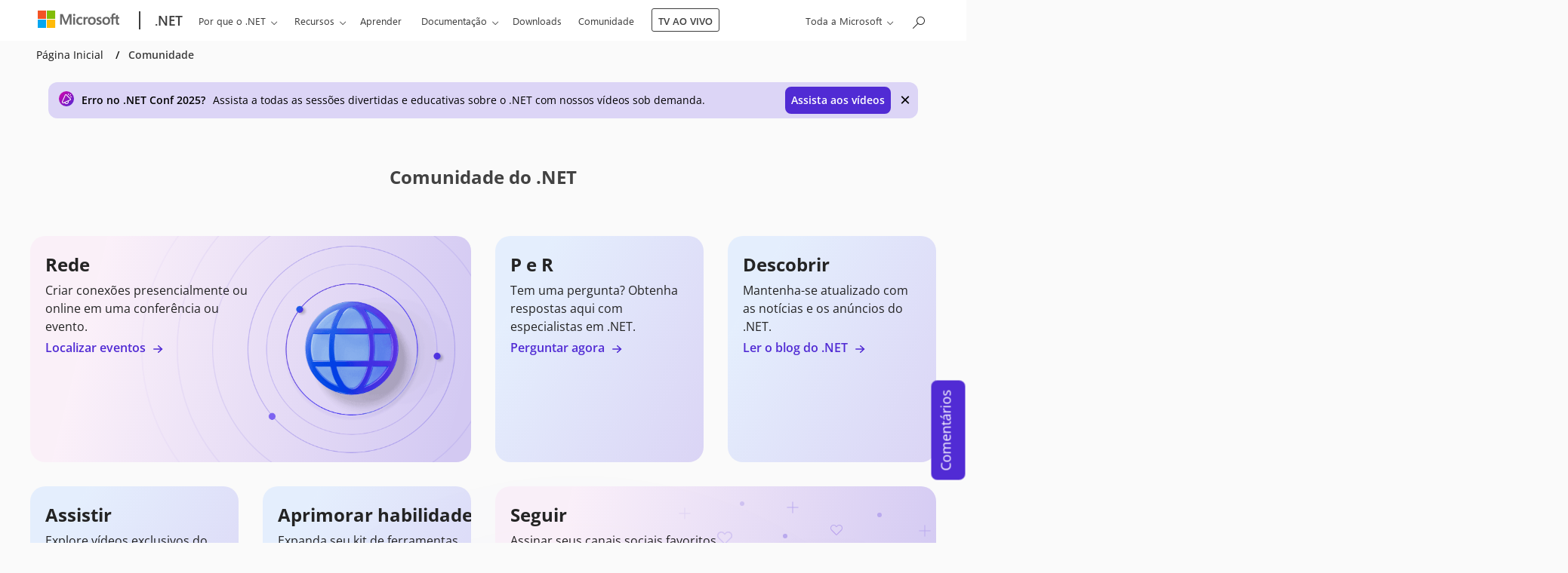

--- FILE ---
content_type: text/html; charset=utf-8
request_url: https://dotnet.microsoft.com/pt-br/platform/community
body_size: 103820
content:



<!DOCTYPE html>
<html lang="pt-BR" >
<head>
    <meta charset="utf-8">

    <!-- Custom meta tag for differentiate env -->
    <meta name="env" content="Production" />

    <link rel="preload" href="/static/fonts/space-grotesk-v12-latin-700.woff" as="font" type="font/woff" crossorigin>
    <link rel="preload" href="/static/fonts/space-grotesk-v12-latin-700.woff2" as="font" type="font/woff2" crossorigin>
    <link rel="preload" href="/static/fonts/open-sans-v34-latin-regular.woff" as="font" type="font/woff" crossorigin>
    <link rel="preload" href="/static/fonts/open-sans-v34-latin-regular.woff2" as="font" type="font/woff2" crossorigin>
    <link rel="preload" href="/static/fonts/open-sans-v34-latin-600.woff" as="font" type="font/woff" crossorigin>
    <link rel="preload" href="/static/fonts/open-sans-v34-latin-600.woff2" as="font" type="font/woff2" crossorigin>
    <link rel="preload" href="/static/fonts/open-sans-v34-latin-700.woff" as="font" type="font/woff" crossorigin>
    <link rel="preload" href="/static/fonts/open-sans-v34-latin-700.woff2" as="font" type="font/woff2" crossorigin>

    <title>Explorar os recursos da comunidade de desenvolvedores do .NET | .NET</title>
    <meta name="description" content="Envolva-se na comunidade .NET. Participe de um encontro em sua região, junte-se a nós no GitHub, faça uma pergunta no Stack Overflow ou siga-nos no X ou no Facebook." />

    <meta http-equiv="X-UA-Compatible" content="IE=edge">
    <meta name="color-scheme" content="dark light">
    <meta name="viewport" content="width=device-width, initial-scale=1">

    <meta name="msapplication-config" content="/browserconfig.xml" />

    <meta property="og:title" content="Explorar os recursos da comunidade de desenvolvedores do .NET | .NET" />
    <meta property="og:description" content="Envolva-se na comunidade .NET. Participe de um encontro em sua regi&#xE3;o, junte-se a n&#xF3;s no GitHub, fa&#xE7;a uma pergunta no Stack Overflow ou siga-nos no X ou no Facebook." />
    <meta property="og:image" content="https://dotnet.microsoft.com/blob-assets/images/dotnet-icons/square.png" />
    <meta property="og:image:secure_url" content="https://dotnet.microsoft.com/blob-assets/images/dotnet-icons/square.png" />
    <meta property="og:type" content="website" />
    <meta property="og:site_name" content="Microsoft" />

    <meta name="twitter:card" content="summary_large_image">
    <meta name="twitter:site" content="@dotnet">
    <meta name="twitter:image" content="https://dotnet.microsoft.com/blob-assets/images/dotnet-icons/large.png" />

    <meta name="msvalidate.01" content="6FBA9892BF5F904A89B922361CDABCF8" />

    <meta name="awa-env" content="prod" />




    <link rel="stylesheet" href="https://www.microsoft.com/onerfstatics/marketingsites-wcus-prod/west-european/shell/_scrf/css/themes=default.device=uplevel_web_pc/63-57d110/c9-be0100/a6-e969ef/43-9f2e7c/82-8b5456/a0-5d3913/4f-460e79/ae-f1ac0c?ver=2.0&amp;_cf=02242021_3231" type="text/css" media="all" />

    <link rel="prefetch" href="/static/fonts/dotnetmdl2-icons-061622.woff" as="font" type="font/woff" crossorigin>
    <link rel="prefetch" href="/static/fonts/dotnetmdl2-icons-061622.ttf" as="font" type="font/ttf" crossorigin>
    <link rel="preconnect" href="https://js.monitor.azure.com">
    <link rel="apple-touch-icon" href="/apple-touch-icon.png">

        <link rel="stylesheet" href="/static/css/main.min.css?v=_guJ7YNQ4BF-Aa0o82dz5CeRGOM3FIOkGJ0uOb_pwnA" type="text/css" />

    <link rel="stylesheet" href="/static/css/pages/platform/community/index.min.css?v=KAe2pUhAP7C7YchMYtVJvLaKgXFcTiOZrVq-pGQD4bo" />
    <link rel="canonical" href="https://dotnet.microsoft.com/pt-br/platform/community" />
    <script type="text/javascript" src="https://js.monitor.azure.com/scripts/c/ms.analytics-web-4.min.js"></script>
    <link rel="dns-prefetch" href="https://target.microsoft.com">
    <link rel="dns-prefetch" href="https://microsoftmscompoc.tt.omtrdc.net">
    <script>
        var enableAdobeTarget = false;
    </script>
    <script type="text/javascript" src="/static/js/cookie-consent.min.js?v=wFYxvxZnRO4kJV5_3OCr_mRFUQBx9wpP_Een1ckY0rA"></script>

    <script>
        if (localStorage.theme === 'dark' || (!('theme' in localStorage) && window.matchMedia('(prefers-color-scheme: dark)').matches)) {
            document.documentElement.classList.add('dark');
        } else {
            document.documentElement.classList.remove('dark');
        }
    </script>

</head>
<body class="refresh ms-Fabric">
    <svg xmlns="http://www.w3.org/2000/svg"><symbol id="add-square-regular" viewBox="0 0 24 24"> <path d="M12 7C12.4142 7 12.75 7.33579 12.75 7.75V11.25H16.25C16.6642 11.25 17 11.5858 17 12C17 12.4142 16.6642 12.75 16.25 12.75H12.75V16.25C12.75 16.6642 12.4142 17 12 17C11.5858 17 11.25 16.6642 11.25 16.25V12.75H7.75C7.33579 12.75 7 12.4142 7 12C7 11.5858 7.33579 11.25 7.75 11.25H11.25V7.75C11.25 7.33579 11.5858 7 12 7ZM3 6.25C3 4.45507 4.45507 3 6.25 3H17.75C19.5449 3 21 4.45507 21 6.25V17.75C21 19.5449 19.5449 21 17.75 21H6.25C4.45507 21 3 19.5449 3 17.75V6.25ZM6.25 4.5C5.2835 4.5 4.5 5.2835 4.5 6.25V17.75C4.5 18.7165 5.2835 19.5 6.25 19.5H17.75C18.7165 19.5 19.5 18.7165 19.5 17.75V6.25C19.5 5.2835 18.7165 4.5 17.75 4.5H6.25Z"/> </symbol><symbol id="alert-danger" viewBox="0 0 20 20"> <circle cx="10" cy="10.0002" r="10" fill="#C42B1C"/> <path d="M10 4.00024C13.3137 4.00024 16 6.68654 16 10.0002C16 13.314 13.3137 16.0002 10 16.0002C6.68629 16.0002 4 13.314 4 10.0002C4 6.68654 6.68629 4.00024 10 4.00024ZM10 5.00024C7.23858 5.00024 5 7.23882 5 10.0002C5 12.7617 7.23858 15.0002 10 15.0002C12.7614 15.0002 15 12.7617 15 10.0002C15 7.23882 12.7614 5.00024 10 5.00024ZM7.83859 7.96594L7.89645 7.89669C8.07001 7.72312 8.33944 7.70384 8.53431 7.83884L8.60355 7.89669L10 9.29324L11.3964 7.89669C11.57 7.72312 11.8394 7.70384 12.0343 7.83884L12.1036 7.89669C12.2771 8.07026 12.2964 8.33968 12.1614 8.53455L12.1036 8.6038L10.707 10.0002L12.1036 11.3967C12.2771 11.5703 12.2964 11.8397 12.1614 12.0345L12.1036 12.1038C11.93 12.2774 11.6606 12.2966 11.4657 12.1617L11.3964 12.1038L10 10.7072L8.60355 12.1038C8.42999 12.2774 8.16056 12.2966 7.96569 12.1617L7.89645 12.1038C7.72288 11.9302 7.7036 11.6608 7.83859 11.4659L7.89645 11.3967L9.293 10.0002L7.89645 8.6038C7.72288 8.43023 7.7036 8.16081 7.83859 7.96594L7.89645 7.89669L7.83859 7.96594Z" fill="white"/> </symbol><symbol id="alert-info" viewBox="0 0 20 20"> <circle cx="10" cy="10" r="10" fill="#005FB7"/> <path d="M10 9C10.2761 9 10.5 9.22386 10.5 9.5V12.5C10.5 12.7761 10.2761 13 10 13C9.72386 13 9.5 12.7761 9.5 12.5V9.5C9.5 9.22386 9.72386 9 10 9ZM10 8.24907C10.4137 8.24907 10.749 7.91371 10.749 7.50003C10.749 7.08635 10.4137 6.751 10 6.751C9.58633 6.751 9.25098 7.08635 9.25098 7.50003C9.25098 7.91371 9.58633 8.24907 10 8.24907ZM4 10C4 6.68629 6.68629 4 10 4C13.3137 4 16 6.68629 16 10C16 13.3137 13.3137 16 10 16C6.68629 16 4 13.3137 4 10ZM10 5C7.23858 5 5 7.23858 5 10C5 12.7614 7.23858 15 10 15C12.7614 15 15 12.7614 15 10C15 7.23858 12.7614 5 10 5Z" fill="white"/> </symbol><symbol id="alert-promo" viewBox="0 0 20 20"> <circle cx="10" cy="10.0002" r="10" fill="url(#paint0_linear_1787_3485)"/> <path d="M12.8712 3.01513C13.1391 3.08207 13.302 3.35352 13.2351 3.62142L12.9852 4.6215C12.9183 4.8894 12.6468 5.05232 12.3789 4.98538C12.111 4.91844 11.9481 4.64699 12.015 4.37908L12.2649 3.37901C12.3319 3.11111 12.6033 2.94819 12.8712 3.01513ZM15.8536 4.14669C16.0488 4.34196 16.0488 4.65854 15.8536 4.8538L14.8536 5.8538C14.6583 6.04906 14.3417 6.04906 14.1465 5.8538C13.9512 5.65854 13.9512 5.34196 14.1465 5.14669L15.1465 4.14669C15.3417 3.95143 15.6583 3.95143 15.8536 4.14669ZM8.28367 15.0327C8.7966 15.8861 9.87741 16.2425 10.8102 15.8272C11.7399 15.4133 12.1982 14.3774 11.9134 13.4278L8.28367 15.0327ZM7.36426 15.4392L6.36554 15.8807C5.83756 16.1142 5.21978 15.9998 4.81088 15.592L4.41013 15.1924C4.00252 14.7859 3.88618 14.1712 4.11785 13.6441L7.98912 4.83567C8.38472 3.93554 9.56246 3.71539 10.258 4.40888L15.5897 9.72509C16.2853 10.4187 16.0653 11.5921 15.1678 11.9889L12.8328 13.0213C13.3372 14.4775 12.6508 16.1024 11.217 16.7408C9.77838 17.3813 8.10516 16.7981 7.36426 15.4392ZM16.5 7.00025H15.5C15.2239 7.00025 15 7.2241 15 7.50025C15 7.77639 15.2239 8.00025 15.5 8.00025H16.5C16.7762 8.00025 17 7.77639 17 7.50025C17 7.2241 16.7762 7.00025 16.5 7.00025ZM8.9046 5.23802L5.03334 14.0465C4.96796 14.1952 5.00054 14.3689 5.11623 14.4843L5.51698 14.8839C5.63338 15 5.81001 15.033 5.96116 14.9662L14.7634 11.0743C15.0192 10.9612 15.0801 10.6292 14.8836 10.4332L9.5519 5.11702C9.35297 4.91867 9.01672 4.98292 8.9046 5.23802Z" fill="white"/> <defs> <linearGradient id="paint0_linear_1787_3485" x1="1.78004e-08" y1="6.29771" x2="16.476" y2="19.5779" gradientUnits="userSpaceOnUse"> <stop offset="0" stop-color="#D600AA"/> <stop offset="1" stop-color="#512BD4"/> </linearGradient> </defs> </symbol><symbol id="alert-success" viewBox="0 0 20 20"> <circle cx="10" cy="10.0002" r="10" fill="#0F7B0F"/> <path d="M10 4.00024C13.3137 4.00024 16 6.68654 16 10.0002C16 13.314 13.3137 16.0002 10 16.0002C6.68629 16.0002 4 13.314 4 10.0002C4 6.68654 6.68629 4.00024 10 4.00024ZM10 5.00024C7.23858 5.00024 5 7.23882 5 10.0002C5 12.7617 7.23858 15.0002 10 15.0002C12.7614 15.0002 15 12.7617 15 10.0002C15 7.23882 12.7614 5.00024 10 5.00024ZM9.24953 11.0427L12.1203 8.16423C12.3153 7.9687 12.6319 7.96828 12.8274 8.16328C13.0012 8.33661 13.0208 8.60601 12.8861 8.80106L12.8283 8.87039L9.60403 12.1033C9.43053 12.2773 9.16082 12.2968 8.96576 12.1617L8.89645 12.1038L7.14645 10.3538C6.95118 10.1585 6.95118 9.84195 7.14645 9.64669C7.32001 9.47312 7.58944 9.45384 7.78431 9.58884L7.85355 9.64669L9.24953 11.0427L12.1203 8.16423L9.24953 11.0427Z" fill="white"/> </symbol><symbol id="apps-regular" viewBox="0 0 24 24"> <path d="M18.4923 2.33088L21.671 5.50966C22.5497 6.38834 22.5497 7.81296 21.671 8.69164L19.0866 11.2756C20.1696 11.438 21 12.3723 21 13.5006V18.7506C21 19.9932 19.9926 21.0006 18.75 21.0006H5.25C4.00736 21.0006 3 19.9932 3 18.7506V5.25055C3 4.00791 4.00736 3.00055 5.25 3.00055H10.5C11.6289 3.00055 12.5637 3.83201 12.7253 4.91596L15.3103 2.33088C16.189 1.45221 17.6136 1.45221 18.4923 2.33088ZM4.5 18.7506C4.5 19.1648 4.83579 19.5006 5.25 19.5006L11.249 19.4999L11.25 12.7506L4.5 12.7499V18.7506ZM12.749 19.4999L18.75 19.5006C19.1642 19.5006 19.5 19.1648 19.5 18.7506V13.5006C19.5 13.0863 19.1642 12.7506 18.75 12.7506L12.749 12.7499V19.4999ZM10.5 4.50055H5.25C4.83579 4.50055 4.5 4.83634 4.5 5.25055V11.2499H11.25V5.25055C11.25 4.83634 10.9142 4.50055 10.5 4.50055ZM12.75 9.30988V11.2506L14.69 11.2499L12.75 9.30988ZM16.3709 3.39154L13.1922 6.57032C12.8993 6.86321 12.8993 7.33808 13.1922 7.63098L16.3709 10.8097C16.6638 11.1026 17.1387 11.1026 17.4316 10.8097L20.6104 7.63098C20.9033 7.33808 20.9033 6.86321 20.6104 6.57032L17.4316 3.39154C17.1387 3.09865 16.6638 3.09865 16.3709 3.39154Z"/> </symbol><symbol id="apps" viewBox="0 0 48 48"> <path d="M36.9845 4.66079L43.3421 11.0183C45.0994 12.7757 45.0994 15.6249 43.3421 17.3823L38.1732 22.5502C40.3392 22.8751 42 24.7436 42 27.0001V37.5001C42 39.9854 39.9853 42.0001 37.5 42.0001H10.5C8.01472 42.0001 6 39.9854 6 37.5001V10.5001C6 8.01485 8.01472 6.00013 10.5 6.00013H21C23.2579 6.00013 25.1274 7.66303 25.4506 9.83094L30.6206 4.66079C32.3779 2.90343 35.2272 2.90343 36.9845 4.66079ZM9 37.5001C9 38.3286 9.67157 39.0001 10.5 39.0001L22.498 38.9988L22.5 25.5001L9 25.4988V37.5001ZM25.498 38.9988L37.5 39.0001C38.3284 39.0001 39 38.3286 39 37.5001V27.0001C39 26.1717 38.3284 25.5001 37.5 25.5001L25.498 25.4988V38.9988ZM21 9.00013H10.5C9.67157 9.00013 9 9.67171 9 10.5001V22.4988H22.5V10.5001C22.5 9.67171 21.8284 9.00013 21 9.00013ZM25.5 18.6188V22.5001L29.38 22.4988L25.5 18.6188ZM32.7419 6.78211L26.3843 13.1397C25.7985 13.7254 25.7985 14.6752 26.3843 15.261L32.7419 21.6185C33.3277 22.2043 34.2774 22.2043 34.8632 21.6185L41.2207 15.261C41.8065 14.6752 41.8065 13.7254 41.2207 13.1397L34.8632 6.78211C34.2774 6.19633 33.3277 6.19633 32.7419 6.78211Z" fill="url(#paint0_linear_634_8554)"/> <defs> <linearGradient id="paint0_linear_634_8554" x1="6" y1="15.5149" x2="37.8465" y2="41.186" gradientUnits="userSpaceOnUse"> <stop stop-color="#512BD4"/> <stop offset="1" stop-color="#D600AA"/> </linearGradient> </defs> </symbol><symbol id="arrow-sort-down-lines-regular" viewBox="0 0 24 24"> <path d="M8.75086 4L8.64909 4.00685C8.28301 4.05651 8.00086 4.3703 8.00086 4.75L8 17.442L4.78011 14.2244L4.69596 14.1518C4.40226 13.9341 3.9856 13.9585 3.71945 14.2248C3.42668 14.5179 3.42688 14.9927 3.71989 15.2855L8.22365 19.7855L8.3078 19.8581C8.6015 20.0758 9.01816 20.0514 9.28431 19.7851L13.7806 15.2851L13.8531 15.2009C14.0709 14.9072 14.0465 14.4905 13.7801 14.2244L13.696 14.1518C13.4023 13.9341 12.9856 13.9585 12.7194 14.2248L9.5 17.446L9.50086 4.75L9.49401 4.64823C9.44435 4.28215 9.13056 4 8.75086 4ZM12.25 4.5C11.8358 4.5 11.5 4.83579 11.5 5.25C11.5 5.66421 11.8358 6 12.25 6H20.25C20.6642 6 21 5.66421 21 5.25C21 4.83579 20.6642 4.5 20.25 4.5H12.25ZM11.5 8.25C11.5 7.83579 11.8358 7.5 12.25 7.5H17.25C17.6642 7.5 18 7.83579 18 8.25C18 8.66421 17.6642 9 17.25 9H12.25C11.8358 9 11.5 8.66421 11.5 8.25ZM12.25 10.5C11.8358 10.5 11.5 10.8358 11.5 11.25C11.5 11.6642 11.8358 12 12.25 12H14.25C14.6642 12 15 11.6642 15 11.25C15 10.8358 14.6642 10.5 14.25 10.5H12.25Z"/> </symbol><symbol id="arrow-sort-down-regular" viewBox="0 0 24 24"> <path d="M11.6491 4.00685L11.7509 4C12.1306 4 12.4444 4.28215 12.494 4.64823L12.5009 4.75L12.5 17.446L15.7194 14.2248C15.9856 13.9585 16.4023 13.9341 16.696 14.1518L16.7801 14.2244C17.0465 14.4905 17.0709 14.9072 16.8531 15.2009L16.7806 15.2851L12.2843 19.7851C12.0182 20.0514 11.6015 20.0758 11.3078 19.8581L11.2237 19.7855L6.71989 15.2855C6.42688 14.9927 6.42668 14.5179 6.71945 14.2248C6.9856 13.9585 7.40226 13.9341 7.69596 14.1518L7.78011 14.2244L11 17.442L11.0009 4.75C11.0009 4.3703 11.283 4.05651 11.6491 4.00685L11.7509 4L11.6491 4.00685Z"/> </symbol><symbol id="arrow-sort-up-regular" viewBox="0 0 24 24"> <path d="M6.71965 8.71474L11.2144 4.21969C11.4805 3.95361 11.8968 3.9292 12.1904 4.14661L12.2745 4.21909L16.7794 8.71415C17.0726 9.00672 17.0731 9.4816 16.7805 9.77481C16.5145 10.0414 16.0979 10.066 15.8041 9.84849L15.7199 9.77596L12.497 6.55911L12.4977 19.2549C12.4977 19.6346 12.2155 19.9484 11.8494 19.9981L11.7477 20.0049C11.368 20.0049 11.0542 19.7228 11.0045 19.3567L10.9977 19.2549L10.997 6.55711L7.78035 9.77537C7.51409 10.0416 7.09743 10.0659 6.80381 9.84802L6.71969 9.7754C6.45341 9.50914 6.42919 9.09248 6.64704 8.79886L6.71965 8.71474L11.2144 4.21969L6.71965 8.71474Z"/> </symbol><symbol id="arrow-trending-lines" viewBox="0 0 48 48"> <path d="M33.4978 4L42.6055 4.00103L42.8059 4.02888L43.0036 4.08409L43.1241 4.1352C43.2826 4.20492 43.4311 4.3063 43.5615 4.43671L43.6429 4.5248L43.73 4.63756L43.8384 4.81781L43.9157 4.99844L43.954 5.12659L43.9812 5.2546L43.9999 5.44301L44.0009 14.5078C44.0009 15.3362 43.3293 16.0078 42.5009 16.0078C41.7415 16.0078 41.1139 15.4435 41.0146 14.7113L41.0009 14.5078L41 9.118L28.1213 21.9995C27.5888 22.5321 26.7555 22.5805 26.1682 22.1448L26 21.9996L19.9394 16.1785L8.56066 27.5572C7.97487 28.143 7.02513 28.143 6.43934 27.5572C5.90681 27.0247 5.85839 26.1913 6.2941 25.6041L6.43934 25.4359L18.8787 12.9965C19.4112 12.464 20.2445 12.4156 20.8318 12.8513L21 12.9965L27.0606 18.8175L38.876 7H33.4978C32.7384 7 32.1109 6.43569 32.0115 5.70354L31.9978 5.5C31.9978 4.74061 32.5621 4.11302 33.2943 4.01369L33.4978 4ZM7.5 34C8.32843 34 9 34.6716 9 35.5V42.5C9 43.3284 8.32843 44 7.5 44C6.67157 44 6 43.3284 6 42.5V35.5C6 34.6716 6.67157 34 7.5 34ZM19 27.5C19 26.6716 18.3284 26 17.5 26C16.6716 26 16 26.6716 16 27.5V42.5C16 43.3284 16.6716 44 17.5 44C18.3284 44 19 43.3284 19 42.5V27.5ZM27.5 30C28.3284 30 29 30.6716 29 31.5V42.5C29 43.3284 28.3284 44 27.5 44C26.6716 44 26 43.3284 26 42.5V31.5C26 30.6716 26.6716 30 27.5 30ZM39 21.5C39 20.6716 38.3284 20 37.5 20C36.6716 20 36 20.6716 36 21.5V42.5C36 43.3284 36.6716 44 37.5 44C38.3284 44 39 43.3284 39 42.5V21.5Z" fill="url(#paint0_linear_634_8546)"/> <defs> <linearGradient id="paint0_linear_634_8546" x1="6" y1="16.5949" x2="38.5547" y2="41.5237" gradientUnits="userSpaceOnUse"> <stop stop-color="#512BD4"/> <stop offset="1" stop-color="#D600AA"/> </linearGradient> </defs> </symbol><symbol id="arrow-trending-regular" viewBox="0 0 24 24"> <path d="M13.7489 5.5L21.3027 5.50052L21.403 5.51444L21.5018 5.54205L21.5621 5.5676C21.6413 5.60246 21.7155 5.65315 21.7808 5.71836L21.8215 5.7624L21.865 5.81878L21.9192 5.9089L21.9579 5.99922L21.977 6.0633L21.9906 6.1273L22 6.2215L22.0004 13.7539C22.0004 14.1681 21.6647 14.5039 21.2504 14.5039C20.8708 14.5039 20.557 14.2217 20.5073 13.8557L20.5004 13.7539L20.5 8.059L12.7812 15.7793C12.5149 16.0455 12.0982 16.0698 11.8046 15.8519L11.7205 15.7793L8.75001 12.8089L3.28033 18.2786C2.98744 18.5715 2.51256 18.5715 2.21967 18.2786C1.9534 18.0123 1.9292 17.5957 2.14705 17.3021L2.21967 17.2179L8.21967 11.2179C8.48593 10.9517 8.90259 10.9275 9.1962 11.1453L9.28032 11.2179L12.2508 14.1883L19.438 7H13.7489C13.3692 7 13.0554 6.71785 13.0058 6.35177L12.9989 6.25C12.9989 5.8703 13.2811 5.55651 13.6472 5.50685L13.7489 5.5Z"/> </symbol><symbol id="backend" viewBox="0 0 20 20"> <path d="M17.5 4H16V3C16 1.343 14.657 0 13 0H7C5.343 0 4 1.343 4 3V4H2.5C1.119 4 0 5.119 0 6.5V14.5C0 15.881 1.119 17 2.5 17H4C4 18.657 5.343 20 7 20H13C14.657 20 16 18.657 16 17H17.5C18.881 17 20 15.881 20 14.5V6.5C20 5.119 18.881 4 17.5 4ZM2.5 15.5C1.949 15.5 1.5 15.051 1.5 14.5V6.5C1.5 5.949 1.949 5.5 2.5 5.5H4V15.5H2.5ZM13 18.5H7C6.172 18.5 5.5 17.828 5.5 17V3C5.5 2.172 6.172 1.5 7 1.5H13C13.828 1.5 14.5 2.172 14.5 3V17C14.5 17.828 13.828 18.5 13 18.5ZM18.5 14.5C18.5 15.051 18.051 15.5 17.5 15.5H16V5.5H17.5C18.051 5.5 18.5 5.949 18.5 6.5V14.5ZM13.5 15.75C13.5 16.164 13.164 16.5 12.75 16.5H7.25C6.836 16.5 6.5 16.164 6.5 15.75C6.5 15.336 6.836 15 7.25 15H12.75C13.164 15 13.5 15.336 13.5 15.75ZM13.5 12.75C13.5 13.164 13.164 13.5 12.75 13.5H7.25C6.836 13.5 6.5 13.164 6.5 12.75C6.5 12.336 6.836 12 7.25 12H12.75C13.164 12 13.5 12.336 13.5 12.75ZM13.5 4.75C13.5 5.164 13.164 5.5 12.75 5.5H7.25C6.836 5.5 6.5 5.164 6.5 4.75C6.5 4.336 6.836 4 7.25 4H12.75C13.164 4 13.5 4.336 13.5 4.75Z"/> </symbol><symbol id="barchart" viewBox="0 0 580 223"> <g opacity="0.15"> <path d="M0 182.318C0 176.795 4.47715 172.318 10 172.318H91.3443C96.8671 172.318 101.344 176.795 101.344 182.318V212.393C101.344 217.916 96.8672 222.393 91.3443 222.393H10C4.47716 222.393 0 217.916 0 212.393V182.318Z" fill="#03204D"/> <path d="M120.054 100.344C120.054 94.8209 124.531 90.3438 130.054 90.3438H209.839C215.362 90.3438 219.839 94.8209 219.839 100.344V212.896C219.839 218.419 215.362 222.896 209.839 222.896H130.054C124.531 222.896 120.054 218.419 120.054 212.896V100.344Z" fill="#03204D"/> <path d="M240.109 138.134C240.109 132.611 244.586 128.134 250.109 128.134H329.894C335.417 128.134 339.894 132.611 339.894 138.134V212.393C339.894 217.916 335.417 222.393 329.894 222.393H250.109C244.586 222.393 240.109 217.916 240.109 212.393V138.134Z" fill="#03204D"/> <path d="M360.774 9.99999C360.774 4.47715 365.251 0 370.774 0H449.167C454.69 0 459.167 4.47715 459.167 10V212.393C459.167 217.916 454.69 222.393 449.167 222.393H370.774C365.251 222.393 360.774 217.916 360.774 212.393V9.99999Z" fill="#03204D"/> <path d="M480.215 182.318C480.215 176.795 484.692 172.318 490.215 172.318H570C575.523 172.318 580 176.795 580 182.318V212.393C580 217.916 575.523 222.393 570 222.393H490.215C484.692 222.393 480.215 217.916 480.215 212.393V182.318Z" fill="#03204D"/> </g> </symbol><symbol id="beginner-videos" viewBox="0 0 20 16"> <path d="M11.75 0.5C13.5449 0.5 15 1.95507 15 3.75V3.923L18.8639 1.605C19.3638 1.30486 20 1.66493 20 2.248V13.75C20 14.333 19.364 14.6931 18.8641 14.3931L15 12.075V12.25C15 14.0449 13.5449 15.5 11.75 15.5H3.25C1.45507 15.5 0 14.0449 0 12.25V3.75C0 1.95507 1.45507 0.5 3.25 0.5H11.75ZM11.75 2H3.25C2.2835 2 1.5 2.7835 1.5 3.75V12.25C1.5 13.2165 2.2835 14 3.25 14H11.75C12.7165 14 13.5 13.2165 13.5 12.25V3.75C13.5 2.7835 12.7165 2 11.75 2ZM18.5 3.5731L15 5.6745V10.3254L18.5 12.4254V3.5731Z"/> </symbol><symbol id="bot-regular" viewBox="0 0 24 24"> <path d="M17.7534 13.9994C18.9961 13.9994 20.0034 15.0068 20.0034 16.2494V17.1545C20.0034 18.2482 19.526 19.2874 18.6961 19.9998C17.1307 21.3437 14.8904 22.0006 12.0004 22.0006C9.11087 22.0006 6.87205 21.344 5.30918 20.0003C4.48056 19.2879 4.00391 18.2495 4.00391 17.1567V16.2494C4.00391 15.0068 5.01127 13.9994 6.25391 13.9994H17.7534ZM17.7534 15.4994H6.25391C5.83969 15.4994 5.50391 15.8352 5.50391 16.2494V17.1567C5.50391 17.8124 5.7899 18.4354 6.28707 18.8629C7.54516 19.9445 9.44117 20.5006 12.0004 20.5006C14.5603 20.5006 16.4582 19.9442 17.7191 18.8617C18.2169 18.4342 18.5034 17.8107 18.5034 17.1545V16.2494C18.5034 15.8352 18.1676 15.4994 17.7534 15.4994ZM11.8989 2.00685L12.0007 2C12.3804 2 12.6942 2.28215 12.7438 2.64823L12.7507 2.75L12.7499 3.499L16.2504 3.49951C17.493 3.49951 18.5004 4.50687 18.5004 5.74951V10.2541C18.5004 11.4967 17.493 12.5041 16.2504 12.5041H7.75036C6.50772 12.5041 5.50036 11.4967 5.50036 10.2541V5.74951C5.50036 4.50687 6.50772 3.49951 7.75036 3.49951L11.2499 3.499L11.2507 2.75C11.2507 2.3703 11.5328 2.05651 11.8989 2.00685L12.0007 2L11.8989 2.00685ZM16.2504 4.99951H7.75036C7.33615 4.99951 7.00036 5.33529 7.00036 5.74951V10.2541C7.00036 10.6683 7.33615 11.0041 7.75036 11.0041H16.2504C16.6646 11.0041 17.0004 10.6683 17.0004 10.2541V5.74951C17.0004 5.33529 16.6646 4.99951 16.2504 4.99951ZM9.74965 6.49951C10.4396 6.49951 10.9989 7.05883 10.9989 7.74879C10.9989 8.43876 10.4396 8.99808 9.74965 8.99808C9.05969 8.99808 8.50036 8.43876 8.50036 7.74879C8.50036 7.05883 9.05969 6.49951 9.74965 6.49951ZM14.2424 6.49951C14.9324 6.49951 15.4917 7.05883 15.4917 7.74879C15.4917 8.43876 14.9324 8.99808 14.2424 8.99808C13.5524 8.99808 12.9931 8.43876 12.9931 7.74879C12.9931 7.05883 13.5524 6.49951 14.2424 6.49951Z"/> </symbol><symbol id="box-toolbox-regular" viewBox="0 0 24 24"> <path d="M13.4089 2.51301C12.5053 2.14671 11.4947 2.14671 10.5911 2.51301L3.09252 5.55298C2.43211 5.82071 2 6.46216 2 7.17477V16.8275C2 17.5401 2.43211 18.1815 3.09252 18.4493L10.5911 21.4892C10.7263 21.5441 10.8639 21.5907 11.0032 21.6291C11.0011 21.5867 11 21.5439 11 21.501V20.0364L3.65607 17.0592C3.56173 17.0209 3.5 16.9293 3.5 16.8275V7.75027L11.2503 10.7643V15.4092C11.5487 14.7957 12.0906 14.3224 12.7503 14.1153V10.7656L20.5 7.7734V11.5508C21.3872 12.0043 21.9955 12.9255 22 13.9892V7.17477C22 6.46216 21.5679 5.82071 20.9075 5.55298L13.4089 2.51301ZM11.1547 3.90312C11.6968 3.68334 12.3032 3.68334 12.8453 3.90312L19.4376 6.57567L16.7684 7.60628L9.24097 4.67894L11.1547 3.90312ZM7.21472 5.50039L14.6917 8.40811L12.0013 9.44691L4.58967 6.5646L7.21472 5.50039ZM14 15.001H13.5C12.6716 15.001 12 15.6725 12 16.501V18.001H14.5V17.751C14.5 17.3368 14.8358 17.001 15.25 17.001C15.6642 17.001 16 17.3368 16 17.751V18.001H19V17.751C19 17.3368 19.3358 17.001 19.75 17.001C20.1642 17.001 20.5 17.3368 20.5 17.751V18.001H23V16.501C23 15.6725 22.3284 15.001 21.5 15.001H21V14.001C21 13.0345 20.2165 12.251 19.25 12.251H15.75C14.7835 12.251 14 13.0345 14 14.001V15.001ZM15.5 14.001C15.5 13.8629 15.6119 13.751 15.75 13.751H19.25C19.3881 13.751 19.5 13.8629 19.5 14.001V15.001H15.5V14.001ZM12 21.501V19.501H14.5V20.251C14.5 20.6652 14.8358 21.001 15.25 21.001C15.6642 21.001 16 20.6652 16 20.251V19.501H19V20.251C19 20.6652 19.3358 21.001 19.75 21.001C20.1642 21.001 20.5 20.6652 20.5 20.251V19.501H23V21.501C23 22.3294 22.3284 23.001 21.5 23.001H13.5C12.6716 23.001 12 22.3294 12 21.501Z"/> </symbol><symbol id="brain-circuit-regular" viewBox="0 0 24 24"> <path d="M7.15235 3.01151C7.98399 2.3641 9.07196 2.00586 10.1532 2.00586C10.7996 2.00586 11.3232 2.22796 11.7198 2.58073C11.827 2.6762 11.9224 2.77874 12.0071 2.88524C12.0918 2.77874 12.1871 2.6762 12.2944 2.58073C12.6909 2.22796 13.2145 2.00586 13.8609 2.00586C14.9422 2.00586 16.0302 2.3641 16.8618 3.01151C17.5088 3.5152 18.016 4.20952 18.2147 5.04938C18.6349 5.11884 19.0082 5.33301 19.3101 5.61631C19.7909 6.06746 20.1328 6.71923 20.3481 7.39005C20.5667 8.07099 20.6761 8.83647 20.6431 9.57125C20.6262 9.94742 20.5711 10.3308 20.4656 10.6979C20.4876 10.7074 20.5095 10.7173 20.5313 10.7275C20.9015 10.9021 21.2007 11.1754 21.4258 11.5381C21.8509 12.2228 22.0005 13.2094 22.0005 14.4663C22.0005 15.9108 21.4484 16.8917 20.7382 17.5009C20.3261 17.8544 19.8713 18.0735 19.4686 18.1905C19.3291 18.8831 18.9802 19.6636 18.4495 20.3276C17.7267 21.2319 16.6032 21.9961 15.0925 21.9961C13.8822 21.9961 12.9295 21.3268 12.3175 20.6851C12.2056 20.5677 12.1019 20.4482 12.0071 20.3293C11.9122 20.4482 11.8086 20.5677 11.6966 20.6851C11.0846 21.3268 10.1319 21.9961 8.92162 21.9961C7.41095 21.9961 6.28749 21.2319 5.56469 20.3276C5.03394 19.6636 4.68507 18.8831 4.54557 18.1905C4.14287 18.0735 3.68806 17.8544 3.276 17.5009C2.56581 16.8917 2.01367 15.9108 2.01367 14.4663C2.01367 13.2094 2.16323 12.2228 2.58834 11.5381C2.81348 11.1754 3.11271 10.9021 3.48286 10.7275C3.50467 10.7173 3.52657 10.7074 3.54856 10.6979C3.44306 10.3308 3.38801 9.94742 3.3711 9.57125C3.33808 8.83647 3.44745 8.07099 3.66602 7.39005C3.88135 6.71923 4.22324 6.06746 4.70402 5.61631C5.00592 5.33301 5.37931 5.11884 5.79947 5.04938C5.99819 4.20952 6.50532 3.5152 7.15235 3.01151ZM8.07377 4.19514C7.52801 4.62 7.20844 5.18596 7.20844 5.83756C7.20844 6.07868 7.09252 6.3051 6.89689 6.44605C6.70127 6.58701 6.44981 6.62532 6.22108 6.54901C6.08368 6.50317 5.93908 6.51435 5.73044 6.71013C5.4992 6.92712 5.26379 7.32029 5.09425 7.84849C4.92795 8.36658 4.84488 8.95421 4.86959 9.5039C4.89461 10.0605 5.02696 10.5215 5.23526 10.8342C5.27012 10.8866 5.29779 10.9423 5.3182 11H6.40029C7.90445 11 9.13644 12.1653 9.24284 13.6423C9.97985 13.9371 10.5005 14.6577 10.5005 15.5C10.5005 16.6046 9.60506 17.5 8.50049 17.5C7.39592 17.5 6.50049 16.6046 6.50049 15.5C6.50049 14.6663 7.01062 13.9517 7.73578 13.6514C7.63973 13 7.0784 12.5 6.40029 12.5H3.80029C3.79188 12.5 3.78351 12.4999 3.77517 12.4996C3.6259 12.8476 3.51367 13.449 3.51367 14.4663C3.51367 15.4872 3.88523 16.0472 4.25268 16.3625C4.65591 16.7084 5.09859 16.798 5.22685 16.798C5.64107 16.798 5.97685 17.1338 5.97685 17.548C5.97685 17.9671 6.20865 18.7308 6.7364 19.3911C7.24519 20.0276 7.96912 20.4961 8.92162 20.4961C9.5587 20.4961 10.1455 20.1381 10.6111 19.6499C10.8379 19.4121 11.014 19.1651 11.1295 18.9647C11.1874 18.8643 11.2248 18.7847 11.2454 18.7319L11.2506 18.7183V16.2629C11.2505 16.2586 11.2505 16.2543 11.2505 16.25C11.2505 16.2457 11.2505 16.2414 11.2506 16.2371L11.2506 9.24999H10.3551C10.0584 9.98295 9.33984 10.5 8.50049 10.5C7.39592 10.5 6.50049 9.60457 6.50049 8.5C6.50049 7.39543 7.39592 6.5 8.50049 6.5C9.33983 6.5 10.0584 7.01704 10.3551 7.74999H11.2506V5.2236L11.2504 5.21226C11.2501 5.20084 11.2495 5.18149 11.2481 5.15538C11.2453 5.10293 11.2394 5.02446 11.2275 4.92895C11.2032 4.73404 11.1557 4.48751 11.0674 4.25168C10.9778 4.01271 10.8613 3.82469 10.7227 3.70141C10.5997 3.59193 10.4305 3.50586 10.1532 3.50586C9.38707 3.50586 8.62766 3.76396 8.07377 4.19514ZM12.7636 17V18.7183L12.7687 18.7319C12.7894 18.7847 12.8268 18.8643 12.8846 18.9647C13.0001 19.1651 13.1762 19.4121 13.403 19.6499C13.8687 20.1381 14.4555 20.4961 15.0925 20.4961C16.045 20.4961 16.769 20.0276 17.2778 19.3911C17.8055 18.7308 18.0373 17.9671 18.0373 17.548C18.0373 17.1338 18.3731 16.798 18.7873 16.798C18.9156 16.798 19.3582 16.7084 19.7615 16.3625C20.1289 16.0472 20.5005 15.4872 20.5005 14.4663C20.5005 13.2579 20.3421 12.6364 20.1515 12.3293C20.0687 12.196 19.9831 12.1274 19.8914 12.0842C19.7899 12.0363 19.6383 12 19.4031 12C19.1266 12 18.8725 11.8478 18.7419 11.604C18.6114 11.3602 18.6256 11.0644 18.7789 10.8342C18.9872 10.5215 19.1196 10.0605 19.1446 9.5039C19.1693 8.95421 19.0862 8.36658 18.9199 7.84849C18.7504 7.32029 18.515 6.92712 18.2837 6.71013C18.0751 6.51435 17.9305 6.50317 17.7931 6.54901C17.5644 6.62532 17.3129 6.58701 17.1173 6.44605C16.9216 6.3051 16.8057 6.07868 16.8057 5.83756C16.8057 5.18596 16.4861 4.62 15.9404 4.19514C15.3865 3.76396 14.6271 3.50586 13.8609 3.50586C13.5837 3.50586 13.4145 3.59193 13.2914 3.70141C13.1529 3.82469 13.0363 4.01271 12.9468 4.25168C12.8585 4.48751 12.811 4.73404 12.7866 4.92895C12.7747 5.02446 12.7689 5.10293 12.7661 5.15538C12.7647 5.18149 12.7641 5.20084 12.7638 5.21226L12.7636 5.2236L12.7636 15.5H13.4005C14.1461 15.5 14.7505 14.8956 14.7505 14.15V12.3546C14.0175 12.0579 13.5005 11.3393 13.5005 10.5C13.5005 9.39543 14.3959 8.5 15.5005 8.5C16.6051 8.5 17.5005 9.39543 17.5005 10.5C17.5005 11.3393 16.9834 12.0579 16.2505 12.3546V14.15C16.2505 15.724 14.9745 17 13.4005 17H12.7636ZM8.50049 8C8.22435 8 8.00049 8.22386 8.00049 8.5C8.00049 8.77614 8.22435 9 8.50049 9C8.77663 9 9.00049 8.77614 9.00049 8.5C9.00049 8.22386 8.77663 8 8.50049 8ZM8.00049 15.5C8.00049 15.7761 8.22435 16 8.50049 16C8.77663 16 9.00049 15.7761 9.00049 15.5C9.00049 15.2239 8.77663 15 8.50049 15C8.22435 15 8.00049 15.2239 8.00049 15.5ZM15.0005 10.5C15.0005 10.7761 15.2243 11 15.5005 11C15.7766 11 16.0005 10.7761 16.0005 10.5C16.0005 10.2239 15.7766 10 15.5005 10C15.2243 10 15.0005 10.2239 15.0005 10.5Z"/> </symbol><symbol id="branch-fork-regular" viewBox="0 0 24 24"> <path d="M11 5.5C11 7.26324 9.69615 8.72194 8 8.96456V11.5H14.25C15.4926 11.5 16.5 10.4926 16.5 9.25V8.85506C15.0543 8.42479 14 7.08551 14 5.5C14 3.567 15.567 2 17.5 2C19.433 2 21 3.567 21 5.5C21 7.26324 19.6961 8.72194 18 8.96456V9.25C18 11.3211 16.3211 13 14.25 13H8V15.0354C9.69615 15.2781 11 16.7368 11 18.5C11 20.433 9.433 22 7.5 22C5.567 22 4 20.433 4 18.5C4 16.9145 5.05426 15.5752 6.5 15.1449V8.85506C5.05426 8.42479 4 7.08551 4 5.5C4 3.567 5.567 2 7.5 2C9.433 2 11 3.567 11 5.5ZM7.5 7.5C8.60457 7.5 9.5 6.60457 9.5 5.5C9.5 4.39543 8.60457 3.5 7.5 3.5C6.39543 3.5 5.5 4.39543 5.5 5.5C5.5 6.60457 6.39543 7.5 7.5 7.5ZM17.5 7.5C18.6046 7.5 19.5 6.60457 19.5 5.5C19.5 4.39543 18.6046 3.5 17.5 3.5C16.3954 3.5 15.5 4.39543 15.5 5.5C15.5 6.60457 16.3954 7.5 17.5 7.5ZM9.5 18.5C9.5 17.3954 8.60457 16.5 7.5 16.5C6.39543 16.5 5.5 17.3954 5.5 18.5C5.5 19.6046 6.39543 20.5 7.5 20.5C8.60457 20.5 9.5 19.6046 9.5 18.5Z"/> </symbol><symbol id="brand-azure" viewBox="0 0 50 50"> <path d="M45.946 40.562L34.708 7.26299C34.248 5.89999 32.973 4.98499 31.534 4.98499H18.466C17.028 4.98499 15.752 5.90099 15.292 7.26399L4.05399 40.562C3.70899 41.582 3.87799 42.712 4.50599 43.586C5.13299 44.461 6.15099 44.983 7.22799 44.983H15.348C16.787 44.983 18.063 44.067 18.521 42.704L19.94 38.5L27.777 44.322C28.417 44.798 29.242 45.035 30.088 44.972L42.774 44.983C43.85 44.983 44.868 44.461 45.496 43.586C46.124 42.712 46.293 41.58 45.948 40.562H45.946ZM30.106 41.838C30.059 41.904 29.971 41.984 29.774 41.984C29.698 41.984 29.627 41.96 29.565 41.915L17.726 33.12L14.677 30.829H21.014C21.634 30.829 22.19 30.448 22.413 29.87L24.446 24.61L30.154 41.523C30.202 41.664 30.154 41.773 30.106 41.839V41.838ZM43.056 41.838C43.008 41.905 42.92 41.984 42.772 41.984H33.153C33.203 41.509 33.153 41.024 32.996 40.562L22.002 7.98399H31.534C31.684 7.98399 31.818 8.07998 31.866 8.22098L43.104 41.522C43.151 41.663 43.104 41.771 43.056 41.837V41.838Z"/> </symbol><symbol id="brand-bsky" viewBox="0 0 568 501"> <path d="M123.121 33.6637C188.241 82.5526 258.281 181.681 284 234.873C309.719 181.681 379.759 82.5526 444.879 33.6637C491.866 -1.61183 568 -28.9064 568 57.9464C568 75.2916 558.055 203.659 552.222 224.501C531.947 296.954 458.067 315.434 392.347 304.249C507.222 323.8 536.444 388.56 473.333 453.32C353.473 576.312 301.061 422.461 287.631 383.039C285.169 375.812 284.017 372.431 284 375.306C283.983 372.431 282.831 375.812 280.369 383.039C266.939 422.461 214.527 576.312 94.6667 453.32C31.5556 388.56 60.7778 323.8 175.653 304.249C109.933 315.434 36.0535 296.954 15.7778 224.501C9.94525 203.659 0 75.2916 0 57.9464C0 -28.9064 76.1345 -1.61183 123.121 33.6637Z"/> </symbol><symbol id="brand-csharp" viewBox="0 0 50 50"> <path d="M16 13.968C19.15 13.968 21.78 16.427 21.986 19.567C22.041 20.393 22.738 21.011 23.582 20.965C24.408 20.91 25.034 20.196 24.98 19.369C24.67 14.658 20.726 10.968 16 10.968C11.037 10.968 7 15.005 7 19.968V27.968C7 32.931 11.037 36.968 16 36.968C20.726 36.968 24.671 33.278 24.98 28.567C25.034 27.74 24.408 27.026 23.582 26.971C22.738 26.917 22.041 27.543 21.986 28.369C21.78 31.509 19.15 33.968 16 33.968C12.691 33.968 10 31.277 10 27.968V19.968C10 16.659 12.691 13.968 16 13.968V13.968Z"/> <path d="M43.5 26.968H42V20.968H43.5C44.328 20.968 45 20.296 45 19.468C45 18.64 44.328 17.968 43.5 17.968H42V16.468C42 15.64 41.328 14.968 40.5 14.968C39.672 14.968 39 15.64 39 16.468V17.968H33V16.468C33 15.64 32.328 14.968 31.5 14.968C30.672 14.968 30 15.64 30 16.468V17.968H28.5C27.672 17.968 27 18.64 27 19.468C27 20.296 27.672 20.968 28.5 20.968H30V26.968H28.5C27.672 26.968 27 27.64 27 28.468C27 29.296 27.672 29.968 28.5 29.968H30V31.468C30 32.296 30.672 32.968 31.5 32.968C32.328 32.968 33 32.296 33 31.468V29.968H39V31.468C39 32.296 39.672 32.968 40.5 32.968C41.328 32.968 42 32.296 42 31.468V29.968H43.5C44.328 29.968 45 29.296 45 28.468C45 27.64 44.328 26.968 43.5 26.968V26.968ZM33 26.968V20.968H39V26.968H33Z"/> </symbol><symbol id="brand-facebook" viewBox="0 0 48 48"> <title>ic_fluent_brand_facebook_48_mono</title> <desc>Created with Sketch.</desc> <g id="&#x1F50D;-Brand-Icons" stroke="none" stroke-width="1" fill-rule="evenodd"> <g id="ic_fluent_brand_facebook_48_mono" fill-rule="nonzero"> <path d="M44,24 C44,12.9542969 35.0457031,4 24,4 C12.9542969,4 4,12.9542969 4,24 C4,33.9825781 11.3137109,42.2566406 20.875,43.7570312 L20.875,29.78125 L15.796875,29.78125 L15.796875,24 L20.875,24 L20.875,19.59375 C20.875,14.58125 23.8608594,11.8125 28.4292969,11.8125 C30.6174609,11.8125 32.90625,12.203125 32.90625,12.203125 L32.90625,17.125 L30.3842969,17.125 C27.8998047,17.125 27.125,18.6666797 27.125,20.2483203 L27.125,24 L32.671875,24 L31.7851563,29.78125 L27.125,29.78125 L27.125,43.7570312 C36.6862891,42.2566406 44,33.9825781 44,24" id="&#x1F3A8;-Color"/> </g> </g> </symbol><symbol id="brand-github" viewBox="0 0 2048 2024"> <path d="M1024 25q141 0 272 36t244 104 207 160 161 207 103 245 37 272q0 165-50 318t-143 281-221 224-286 149q-3 1-9 1t-9 1q-23 0-37-13t-15-38v-140q0-69 1-141 0-51-15-103t-54-87q117-13 205-48t146-97 87-150 29-210q0-78-25-148t-80-127q11-28 16-58t5-60q0-39-8-77t-23-76q-3-2-6-2t-7 0q-35 0-71 9t-70 25-67 34-61 39q-126-35-256-35t-256 35q-29-19-61-38t-67-34-70-25-71-10h-6q-3 0-7 2-14 37-22 75t-9 78q0 30 5 60t16 58q-54 57-79 127t-26 148q0 120 29 209t87 150 145 98 205 49q-29 26-44 62t-21 75q-27 13-57 20t-60 7q-47 0-79-16t-56-40-45-53-42-52-49-41-67-16h-12q-8 0-15 3t-14 6-6 10q0 14 15 24t25 19q24 18 40 34t28 33 22 36 24 47q38 79 96 114t146 35q26 0 52-3t52-9v174q0 24-14 38t-39 14q-9 0-17-2-157-52-286-148t-221-224-142-281-51-319q0-141 36-272t104-244 160-207 207-161T752 62t272-37z"/> </symbol><symbol id="brand-linkedin" viewBox="0 0 24 24"> <g id="&#x1F50D;-Product-Icons" stroke="none" stroke-width="1" fill-rule="evenodd"> <g id="ic_fluent_brand_linkedin_24_mono" fill-rule="nonzero"> <path d="M19.5,2.5 C20.6045695,2.5 21.5,3.3954305 21.5,4.5 L21.5,19.5 C21.5,20.6045695 20.6045695,21.5 19.5,21.5 L4.5,21.5 C3.3954305,21.5 2.5,20.6045695 2.5,19.5 L2.5,4.5 C2.5,3.3954305 3.3954305,2.5 4.5,2.5 L19.5,2.5 Z M8.14269287,9.66610909 L5.21079361,9.66610909 L5.21079361,19.0628182 L8.14269287,19.0628182 L8.14269287,9.66610909 Z M15.5980939,9.43282364 C14.252358,9.43282364 13.3247175,10.1270561 12.8974729,10.826681 L12.827288,10.95006 L12.7867548,10.95006 L12.7867548,9.66600545 L9.97957297,9.66600545 L9.97957297,19.0627145 L12.9041971,19.0627145 L12.9041971,14.41566 C12.9041971,13.1896418 13.1370029,12.0019691 14.6616737,12.0019691 C16.108858,12.0019691 16.1798049,13.3012649 16.1830751,14.3710554 L16.1832265,19.0627145 L19.1120079,19.0627145 L19.1120079,13.9088782 L19.1071834,13.5143424 C19.047654,11.1787031 18.4081748,9.43282364 15.5980939,9.43282364 Z M6.67684717,4.99449273 C5.73626978,4.99449273 4.97757199,5.75311091 4.97757199,6.68791091 C4.97757199,7.62374727 5.73626978,8.38236545 6.67684717,8.38236545 C7.61326732,8.38236545 8.37508305,7.62374727 8.37508305,6.68791091 C8.37508305,5.75311091 7.61326732,4.99449273 6.67684717,4.99449273 Z" id="&#x1F3A8;-Color"/> </g> </g> </symbol><symbol id="brand-mastodon" viewBox="0 0 74 79"> <path d="M73.7014 17.4323C72.5616 9.05152 65.1774 2.4469 56.424 1.1671C54.9472 0.950843 49.3518 0.163818 36.3901 0.163818H36.2933C23.3281 0.163818 20.5465 0.950843 19.0697 1.1671C10.56 2.41145 2.78877 8.34604 0.903306 16.826C-0.00357854 21.0022 -0.100361 25.6322 0.068112 29.8793C0.308275 35.9699 0.354874 42.0498 0.91406 48.1156C1.30064 52.1448 1.97502 56.1419 2.93215 60.0769C4.72441 67.3445 11.9795 73.3925 19.0876 75.86C26.6979 78.4332 34.8821 78.8603 42.724 77.0937C43.5866 76.8952 44.4398 76.6647 45.2833 76.4024C47.1867 75.8033 49.4199 75.1332 51.0616 73.9562C51.0841 73.9397 51.1026 73.9184 51.1156 73.8938C51.1286 73.8693 51.1359 73.8421 51.1368 73.8144V67.9366C51.1364 67.9107 51.1302 67.8852 51.1186 67.862C51.1069 67.8388 51.0902 67.8184 51.0695 67.8025C51.0489 67.7865 51.0249 67.7753 50.9994 67.7696C50.9738 67.764 50.9473 67.7641 50.9218 67.7699C45.8976 68.9569 40.7491 69.5519 35.5836 69.5425C26.694 69.5425 24.3031 65.3699 23.6184 63.6327C23.0681 62.1314 22.7186 60.5654 22.5789 58.9744C22.5775 58.9477 22.5825 58.921 22.5934 58.8965C22.6043 58.8721 22.621 58.8505 22.6419 58.8336C22.6629 58.8167 22.6876 58.8049 22.714 58.7992C22.7404 58.7934 22.7678 58.794 22.794 58.8007C27.7345 59.9796 32.799 60.5746 37.8813 60.5733C39.1036 60.5733 40.3223 60.5733 41.5447 60.5414C46.6562 60.3996 52.0437 60.1408 57.0728 59.1694C57.1983 59.1446 57.3237 59.1233 57.4313 59.0914C65.3638 57.5847 72.9128 52.8555 73.6799 40.8799C73.7086 40.4084 73.7803 35.9415 73.7803 35.4523C73.7839 33.7896 74.3216 23.6576 73.7014 17.4323ZM61.4925 47.3144H53.1514V27.107C53.1514 22.8528 51.3591 20.6832 47.7136 20.6832C43.7061 20.6832 41.6988 23.2499 41.6988 28.3194V39.3803H33.4078V28.3194C33.4078 23.2499 31.3969 20.6832 27.3894 20.6832C23.7654 20.6832 21.9552 22.8528 21.9516 27.107V47.3144H13.6176V26.4937C13.6176 22.2395 14.7157 18.8598 16.9118 16.3545C19.1772 13.8552 22.1488 12.5719 25.8373 12.5719C30.1064 12.5719 33.3325 14.1955 35.4832 17.4394L37.5587 20.8853L39.6377 17.4394C41.7884 14.1955 45.0145 12.5719 49.2765 12.5719C52.9614 12.5719 55.9329 13.8552 58.2055 16.3545C60.4017 18.8574 61.4997 22.2371 61.4997 26.4937L61.4925 47.3144Z"/> </symbol><symbol id="brand-meetup" viewBox="0 0 24 22"> <g id="&#x1F50D;-Product-Icons" stroke="none" stroke-width="1" fill-rule="evenodd"> <g id="ic_fluent_brand_meetup_24_mono" fill-rule="nonzero"> <path d="M11.512,19.8532614 C11.8144381,19.8543267 12.0604952,20.099018 12.0574095,20.3961295 C12.054781,20.6965717 11.811619,20.9338825 11.5068952,20.933618 C11.2019048,20.933618 10.9593524,20.6958148 10.9585485,20.3956375 C10.9577524,20.0913347 11.2015619,19.8523207 11.512,19.8532614 Z M16.7955048,18.2802669 C17.2755429,18.2815658 17.6746286,18.6770837 17.673831,19.1501156 C17.6730667,19.6349941 17.2729524,20.0324801 16.7862095,20.031989 C16.3062476,20.0313825 15.900381,19.6289761 15.9024226,19.1547331 C15.9045714,18.6695897 16.303619,18.2785 16.7955048,18.2802669 Z M12.8943238,4.96824305 C12.9697524,5.01245023 13.0329143,5.01600799 13.1145524,4.99239046 C14.5398095,4.58154385 15.8027048,4.88043429 16.8748571,5.89330082 C17.5089143,6.49214146 17.8563048,7.25002194 17.9591619,8.11463548 C17.9816762,8.30365142 17.9919238,8.49444624 17.9774476,8.68448409 C17.972,8.75635859 17.9942476,8.78641039 18.0627429,8.81157971 C18.7052571,9.04786855 19.1483048,9.48850202 19.3421333,10.140255 C19.5835429,10.9509721 19.3807619,11.6618825 18.7710095,12.253002 C18.731381,12.2914941 18.7277524,12.3187876 18.741047,12.3516645 L18.7592762,12.3870239 C19.0815238,12.9385917 19.2484571,13.5322849 19.2477333,14.1712072 C19.2492952,15.8936215 18.0008381,17.3774004 16.3031619,17.6691375 C16.0894095,17.7055857 15.8735619,17.7271594 15.6566476,17.7251156 C15.5835048,17.7243207 15.554781,17.7533885 15.531581,17.8199642 C15.1926476,18.786769 14.5162667,19.3630897 13.4945143,19.5084283 C12.8185905,19.6044881 12.205219,19.4244044 11.6675429,19.0045498 C11.5926476,18.9460359 11.5468571,18.9450518 11.4687619,19.0005 C10.8398857,19.4473785 10.134781,19.6452889 9.3648,19.5990757 C7.86228571,19.5089582 6.59805714,18.368012 6.3615619,16.896761 L6.33848571,16.7437343 L6.33848571,16.7437343 L6.3264381,16.5901116 C6.32518857,16.5219235 6.30409295,16.487236 6.25374994,16.4679302 L6.2103619,16.4560518 C5.75546667,16.3679403 5.34266667,16.1818008 4.97847619,15.8985797 C4.30822857,15.3772152 3.90609524,14.6964701 3.81249524,13.8544144 C3.70575238,12.8906375 4.00537143,12.0573247 4.68773333,11.3629164 C4.74274286,11.3072032 4.74617143,11.2684084 4.70864762,11.2028925 C4.44632381,10.7478765 4.32198095,10.2550498 4.34217143,9.73243628 C4.39253333,8.42813548 5.30605714,7.35054784 6.57672381,7.08375301 C6.72373333,7.05271716 6.8008,6.99545222 6.86540952,6.85703987 C7.49215238,5.51549604 8.54449524,4.69959365 10.0048,4.43049007 C11.0299048,4.24147413 11.9969524,4.44385062 12.8943238,4.96824305 Z M5.39489524,16.9963785 C5.61017143,16.9983845 5.79291429,17.1796793 5.79192782,17.390269 C5.7912,17.6069901 5.61462857,17.7839323 5.39824762,17.785257 C5.17771429,17.7867709 5.00064762,17.6155439 4.99885714,17.3987849 C4.99729524,17.1769164 5.17668571,16.9945239 5.39489524,16.9963785 Z M11.8599238,8.10736855 C11.6895238,8.24036855 11.5461333,8.40527493 11.3610286,8.52082672 C11.195619,8.62403987 11.0288381,8.65329684 10.8456762,8.55625301 L10.5801619,8.42451621 L10.5801619,8.42451621 L10.3103619,8.30126696 C10.1278476,8.21936258 9.95104762,8.11819325 9.7456,8.10097214 C9.09577143,8.04601596 8.41573333,8.42968728 8.12906667,9.01289644 C8.00186667,9.27098608 7.89801905,9.5391056 7.79954286,9.80896616 C7.3448381,11.0565319 6.97447619,12.3307809 6.5911619,13.6006395 C6.41950476,14.1689741 6.62209524,14.7282251 7.10647619,15.0351773 C7.48438095,15.2744562 7.89817143,15.3336136 8.32655238,15.2057231 C8.6736,15.1019423 8.86365714,14.8243984 8.99649524,14.5126016 C9.43794286,13.4782371 9.83550476,12.4263108 10.2563048,11.3837331 C10.3721143,11.0968407 10.4842286,10.8087371 10.6070857,10.5249482 C10.7311238,10.2383964 11.0875429,10.1407849 11.2989714,10.3308227 C11.4280381,10.4468287 11.4620571,10.601251 11.4494095,10.7663466 C11.438981,10.8986843 11.3976738,11.023315 11.3504149,11.1457316 L10.4744381,13.3282052 C10.4188571,13.4671853 10.3586286,13.6050299 10.3340571,13.7541913 C10.2919619,14.0103128 10.394019,14.2373287 10.6048762,14.3276733 C10.82,14.4199104 11.0433143,14.4353148 11.2663238,14.3548865 C11.5258286,14.2614383 11.6809143,14.0595917 11.800381,13.8263686 L13.028381,11.4217331 L13.028381,11.4217331 C13.2178667,11.0517251 13.4106667,10.6834582 13.6042286,10.3156454 C13.6761524,10.1793148 13.760419,10.0501375 13.894781,9.96539445 C14.0160762,9.88912951 14.146781,9.88345222 14.2711238,9.95282871 C14.3924571,10.0203506 14.4005714,10.1436614 14.3954667,10.2653825 C14.3926857,10.3308227 14.3742476,10.3947869 14.3489143,10.4556474 C14.2957333,10.5822132 14.2460571,10.7106713 14.1870857,10.8347391 L13.1614095,12.9728446 C13.0188952,13.2744602 12.8705524,13.577514 12.8881524,13.8946474 C12.8886857,14.62751 13.3622095,15.275251 14.0337143,15.4953407 C14.3702476,15.605745 14.7173714,15.6581275 15.0697143,15.6735319 C15.3212571,15.6843188 15.572381,15.6668705 15.8048,15.5517729 C15.9875429,15.4611255 16.0736381,15.3113964 16.0653714,15.1118964 C16.0571048,14.9110717 15.9665905,14.7608885 15.7732571,14.6809522 C15.7060571,14.6532092 15.6378286,14.6306136 15.5664762,14.6183128 C15.353219,14.580502 15.1389333,14.5486713 14.9267429,14.5068865 C14.5765333,14.4375857 14.4296762,14.2534144 14.4250286,13.9015737 C14.4209524,13.5903446 14.5059429,13.2967909 14.6023238,13.0063785 C14.7345524,12.6076908 14.9013238,12.223033 15.0725524,11.8401264 L15.2441524,11.4573486 C15.4640762,10.9640678 15.6946286,10.4748367 15.849981,9.95528887 C15.9355429,9.66998608 15.976381,9.38392632 15.8985905,9.08885859 C15.7801905,8.64099604 15.5100571,8.34081875 15.0442667,8.25448608 C14.6178286,8.17564744 14.1933714,8.16667732 13.8077333,8.41935461 C13.6795048,8.50307572 13.5561905,8.48305381 13.4448762,8.38544226 L13.1956952,8.1563825 L13.1956952,8.1563825 C12.8023238,7.79557174 12.2822476,7.77785859 11.8599238,8.10736855 Z M20.5897524,11.954263 C20.8815619,11.9563068 21.1150095,12.1948666 21.1141759,12.4902371 C21.1134476,12.7887112 20.8854476,13.0111096 20.5814476,13.010544 C20.2914667,13.0099741 20.052,12.7759941 20.0494857,12.4909941 C20.0471619,12.2025877 20.2992,11.9521813 20.5897524,11.954263 Z M2.84373333,10.225673 C3.30278095,10.2269662 3.684,10.6055279 3.68610802,11.0620956 C3.68792381,11.5179064 3.2984,11.9023347 2.83546667,11.9013168 C2.3728,11.9002909 2.00038095,11.5266494 1.99999971,11.0634203 C1.99973333,10.5952709 2.37325714,10.2244303 2.84373333,10.225673 Z M21.6034667,9.55568329 C21.8262476,9.55848409 22.0020571,9.73675102 21.9999619,9.95835461 C21.9984,10.1786713 21.8252571,10.3492172 21.6044952,10.3484251 C21.3822095,10.3478925 21.2,10.1668626 21.202819,9.94934664 C21.2054476,9.73902194 21.3946667,9.55333668 21.6034667,9.55568329 Z M19.3397333,7.00639046 C19.723581,7.00896417 20.0495238,7.33200202 20.0516052,7.71185062 C20.0538667,8.10683867 19.7344,8.42064146 19.3301714,8.41984965 C18.9377905,8.41931676 18.6213714,8.10861756 18.6185905,7.72108568 C18.6159619,7.33256975 18.9478857,7.00358967 19.3397333,7.00639046 Z M6.01500952,5.05343417 C6.3704381,5.0523805 6.6503619,5.32693429 6.65166605,5.67794226 C6.65295238,6.03981278 6.37268571,6.32121716 6.01139048,6.32072641 C5.65470476,6.32019525 5.37527619,6.04030481 5.37527619,5.6835817 C5.37546667,5.3240578 5.64948571,5.05415939 6.01500952,5.05343417 Z M13.2014476,2.52565671 C13.6594667,2.52799206 14.0257524,2.89909764 14.0246526,3.35975301 C14.0238095,3.81817533 13.6534476,4.1851554 13.1923429,4.18489075 C12.7294095,4.18439843 12.3515429,3.80841039 12.3543307,3.35078289 C12.3569905,2.89266337 12.7361905,2.52310959 13.2014476,2.52565671 Z M7.82845714,2 C8.08175238,2.00129086 8.27333333,2.19257772 8.27329524,2.44476297 C8.27329524,2.69463947 8.07866667,2.89137652 7.83028571,2.89266968 C7.5743619,2.89395023 7.37459048,2.69827293 7.37459048,2.44661756 C7.37459048,2.19337254 7.57230476,1.9989821 7.82845714,2 Z" id="&#x1F3A8;-Color"/> </g> </g> </symbol><symbol id="brand-ms" viewBox="0 0 48 49"> <path d="M25.4149 25.915H46.9999V47.4999H25.4149V25.915Z"/> <path d="M1 25.915H22.585V47.4999H1V25.915Z"/> <path d="M25.4149 1.5H46.9999V23.085H25.4149V1.5Z"/> <path d="M1 1.5H22.585V23.085H1V1.5Z"/> </symbol><symbol id="brand-stackoverflow" viewBox="0 0 36 36"> <path d="M21.8544 25.0117H9.08105V22.6352H21.8544V25.0117ZM21.7434 21.8914L9.3344 19.3271L9.84591 16.8888L22.2549 19.4531L21.7434 21.8914ZM22.46 18.7496L10.9703 13.4666L12.0415 11.2042L23.5433 16.4848L22.46 18.7496ZM23.9149 15.9073L14.1624 7.90087L15.7693 5.99966L25.5483 14.0061L23.9149 15.9073ZM18.3992 3.48294L20.4429 2L27.9997 12.0336L25.9561 13.5189L18.3992 3.48294ZM24.2674 27.3882V20.0211H26.9215V30.0024H4V20.0211H6.65407V27.3882H24.2674Z"/> </symbol><symbol id="brand-threads" viewBox="0 0 878 1000"> <g> <path d="M446.7,1000h-0.3c-149.2-1-263.9-50.2-341-146.2C36.9,768.3,1.5,649.4,0.3,500.4v-0.7
		c1.2-149.1,36.6-267.9,105.2-353.4C182.5,50.2,297.3,1,446.4,0h0.3h0.3c114.4,0.8,210.1,30.2,284.4,87.4
		c69.9,53.8,119.1,130.4,146.2,227.8l-85,23.7c-46-165-162.4-249.3-346-250.6c-121.2,0.9-212.9,39-272.5,113.2
		C118.4,271,89.6,371.4,88.5,500c1.1,128.6,29.9,229,85.7,298.5c59.6,74.3,151.3,112.4,272.5,113.2c109.3-0.8,181.6-26.3,241.7-85.2
		c68.6-67.2,67.4-149.7,45.4-199.9c-12.9-29.6-36.4-54.2-68.1-72.9c-8,56.3-25.9,101.9-53.5,136.3c-36.9,45.9-89.2,71-155.4,74.6
		c-50.1,2.7-98.4-9.1-135.8-33.4c-44.3-28.7-70.2-72.5-73-123.5c-2.7-49.6,17-95.2,55.4-128.4c36.7-31.7,88.3-50.3,149.3-53.8
		c44.9-2.5,87-0.5,125.8,5.9c-5.2-30.9-15.6-55.5-31.2-73.2c-21.4-24.4-54.5-36.8-98.3-37.1c-0.4,0-0.8,0-1.2,0
		c-35.2,0-83,9.7-113.4,55L261.2,327c40.8-60.6,107-94,186.6-94c0.6,0,1.2,0,1.8,0c133.1,0.8,212.4,82.3,220.3,224.5
		c4.5,1.9,9,3.9,13.4,5.9c62.1,29.2,107.5,73.4,131.4,127.9c33.2,75.9,36.3,199.6-64.5,298.3C673.1,965,579.6,999.1,447,1000
		L446.7,1000L446.7,1000z M488.5,512.9c-10.1,0-20.3,0.3-30.8,0.9c-76.5,4.3-124.2,39.4-121.5,89.3c2.8,52.3,60.5,76.6,116,73.6
		c51-2.7,117.4-22.6,128.6-154.6C552.6,516,521.7,512.9,488.5,512.9z"/> </g> </symbol><symbol id="brand-tiktok" viewBox="0 0 347.67 398.67"> <g> <path d="M295.74,79.91c-21.48-14-36.97-36.41-41.81-62.52-1.04-5.64-1.62-11.45-1.62-17.39h-68.54l-.11,274.68c-1.15,30.76-26.47,55.45-57.5,55.45-9.65,0-18.73-2.41-26.73-6.62-18.34-9.65-30.89-28.87-30.89-50.99,0-31.77,25.85-57.62,57.61-57.62,5.93,0,11.62,.98,17,2.66v-69.97c-5.57-.76-11.23-1.23-17-1.23C56.59,146.36,0,202.95,0,272.52c0,42.68,21.32,80.45,53.86,103.29,20.49,14.39,45.42,22.86,72.3,22.86,69.56,0,126.15-56.59,126.15-126.15V133.23c26.88,19.29,59.82,30.66,95.36,30.66V95.35c-19.14,0-36.97-5.69-51.93-15.44Z"/> </g> </symbol><symbol id="brand-twitter-x" viewBox="0 0 1200 1227"> <path d="M714.163 519.284L1160.89 0H1055.03L667.137 450.887L357.328 0H0L468.492 681.821L0 1226.37H105.866L515.491 750.218L842.672 1226.37H1200L714.137 519.284H714.163ZM569.165 687.828L521.697 619.934L144.011 79.6944H306.615L611.412 515.685L658.88 583.579L1055.08 1150.3H892.476L569.165 687.854V687.828Z"/> </symbol><symbol id="brand-visualstudio" viewBox="0 0 50 50"> <path d="M44.26 11.94L34.24 5.28C33.96 5.1 33.64 5 33.3 5C32.8 5 32.36 5.22 32.06 5.58L21.4 17.94L14.6 11.42L14.48 11.3C14.2 11 13.78 10.84 13.34 10.84C12.96 10.84 12.62 10.96 12.34 11.16L11 12.16L5.66 16.16C5.26 16.46 5 16.96 5 17.5V32.5C5 33.04 5.26 33.54 5.66 33.84L11 37.84L12.34 38.84C12.62 39.04 12.96 39.16 13.34 39.16C13.78 39.16 14.2 39 14.48 38.7L14.6 38.58L21.4 32.06L32.06 44.42C32.38 44.78 32.82 45 33.34 45C33.68 45 34 44.9 34.26 44.72L44.26 38.06C44.7 37.76 45 37.24 45 36.66V13.34C45 12.74 44.7 12.24 44.26 11.94ZM32 28.1L28.76 25L32 21.9V28.1ZM11 19.98L11.66 20.74L15.34 25L11.66 29.24L11 30.02V19.98ZM23.58 29.98L21.62 27.7L19.28 25L17.6 23.04L17.32 22.7L13.94 18.78L11.28 15.7L13.22 14.26L19.34 20.1L19.46 20.2L21.62 22.28L24.44 25L26.6 27.06L26.7 27.16L32 32.26V39.74L23.68 30.1L23.58 29.98ZM38.38 38.38L38 38.62L35 40.64V9.38L38 11.38L38.38 11.64L40.94 13.34L42 14.04V35.96L40.94 36.66L38.38 38.38Z"/> </symbol><symbol id="brand-youtube" viewBox="0 0 30 30"> <path d="M29.4145 8.62258C29.0932 7.39355 28.1434 6.42581 26.9391 6.09677C24.7564 5.5 16 5.5 16 5.5C16 5.5 7.24364 5.5 5.06091 6.09677C3.85659 6.42581 2.90682 7.39355 2.58545 8.62258C2 10.8516 2 15.5 2 15.5C2 15.5 2 20.1484 2.58545 22.3774C2.90682 23.6065 3.85659 24.5742 5.06091 24.9032C7.24364 25.5 16 25.5 16 25.5C16 25.5 24.7564 25.5 26.9391 24.9032C28.1434 24.5742 29.0932 23.6065 29.4145 22.3774C30 20.1484 30 15.5 30 15.5C30 15.5 30 10.8516 29.4145 8.62258ZM13.1364 19.721V11.279L20.4545 15.5L13.1364 19.721Z"/> </symbol><symbol id="calendar-add" viewBox="0 0 24 24"> <path d="M17.5 12C20.5376 12 23 14.4624 23 17.5C23 20.5376 20.5376 23 17.5 23C14.4624 23 12 20.5376 12 17.5C12 14.4624 14.4624 12 17.5 12ZM17.75 3C19.5449 3 21 4.45507 21 6.25L21.0012 12.0226C20.5378 11.7258 20.0342 11.4861 19.5004 11.3136L19.5 8.5H4.5V17.75C4.5 18.7165 5.2835 19.5 6.25 19.5L11.3136 19.5004C11.4861 20.0342 11.7258 20.5378 12.0226 21.0012L6.25 21C4.45507 21 3 19.5449 3 17.75V6.25C3 4.45507 4.45507 3 6.25 3H17.75ZM17.5 14L17.4101 14.0081C17.206 14.0451 17.0451 14.206 17.0081 14.4101L17 14.5V17H14.5L14.4101 17.0081C14.206 17.0451 14.0451 17.206 14.0081 17.4101L14 17.5L14.0081 17.5899C14.0451 17.794 14.206 17.9549 14.4101 17.9919L14.5 18H17V20.5L17.0081 20.5899C17.0451 20.794 17.206 20.9549 17.4101 20.9919L17.5 21L17.5899 20.9919C17.794 20.9549 17.9549 20.794 17.9919 20.5899L18 20.5V18H20.5L20.5899 17.9919C20.794 17.9549 20.9549 17.794 20.9919 17.5899L21 17.5L20.9919 17.4101C20.9549 17.206 20.794 17.0451 20.5899 17.0081L20.5 17H18V14.5L17.9919 14.4101C17.9549 14.206 17.794 14.0451 17.5899 14.0081L17.5 14ZM17.75 4.5H6.25C5.2835 4.5 4.5 5.2835 4.5 6.25V7H19.5V6.25C19.5 5.2835 18.7165 4.5 17.75 4.5Z"/> </symbol><symbol id="chat-multiple-regular" viewBox="0 0 24 24"> <path d="M9.56158 3C5.41944 3 2.06158 6.35786 2.06158 10.5C2.06158 11.6329 2.31325 12.7088 2.76423 13.6734C2.5102 14.6714 2.22638 15.7842 2.03999 16.5147C1.80697 17.428 2.6294 18.2588 3.54374 18.039C4.29396 17.8587 5.44699 17.5819 6.47447 17.337C7.41678 17.7631 8.46241 18 9.56158 18C13.7037 18 17.0616 14.6421 17.0616 10.5C17.0616 6.35786 13.7037 3 9.56158 3ZM3.56158 10.5C3.56158 7.18629 6.24787 4.5 9.56158 4.5C12.8753 4.5 15.5616 7.18629 15.5616 10.5C15.5616 13.8137 12.8753 16.5 9.56158 16.5C8.60084 16.5 7.69487 16.2748 6.89161 15.8749L6.6482 15.7537L6.38368 15.8167C5.46095 16.0363 4.39489 16.2919 3.59592 16.4838C3.79467 15.7047 4.05784 14.6724 4.28601 13.7757L4.35619 13.4998L4.22568 13.2468C3.80145 12.4246 3.56158 11.4914 3.56158 10.5ZM14.5616 21.0001C12.5922 21.0001 10.8001 20.241 9.46191 18.9995C9.49511 18.9999 9.52835 19.0001 9.56163 19.0001C10.2796 19.0001 10.9768 18.911 11.6427 18.7434C12.5067 19.2254 13.5021 19.5001 14.5616 19.5001C15.5223 19.5001 16.4283 19.2748 17.2316 18.8749L17.475 18.7537L17.7395 18.8167C18.6611 19.0361 19.7046 19.2625 20.4787 19.4262C20.3037 18.6757 20.065 17.6711 19.8372 16.7757L19.767 16.4999L19.8975 16.2469C20.3217 15.4247 20.5616 14.4915 20.5616 13.5001C20.5616 11.3853 19.4676 9.52617 17.8146 8.45761C17.6363 7.73435 17.3653 7.04756 17.015 6.41052C19.9523 7.42684 22.0616 10.2171 22.0616 13.5001C22.0616 14.6332 21.8098 15.7094 21.3586 16.6741C21.6117 17.6821 21.8679 18.774 22.0304 19.4773C22.2348 20.3623 21.4554 21.1633 20.563 20.9768C19.8358 20.8248 18.6933 20.581 17.6495 20.3367C16.707 20.763 15.6611 21.0001 14.5616 21.0001Z"/> </symbol><symbol id="chat-twitch" viewBox="0 0 64 64"> <metadata id="metadata14"> <rdf:RDF> <cc:Work rdf:about=""> <dc:format>image/svg+xml</dc:format> <dc:type rdf:resource="http://purl.org/dc/dcmitype/StillImage"/> </cc:Work> </rdf:RDF> </metadata> <defs id="defs12"/> <sodipodi:namedview inkscape:current-layer="svg8" inkscape:window-maximized="1" inkscape:window-y="0" inkscape:window-x="0" inkscape:cy="18.136367" inkscape:cx="15.984406" inkscape:zoom="18.782524" showgrid="false" id="namedview10" inkscape:window-height="1080" inkscape:window-width="1920" inkscape:pageshadow="2" inkscape:pageopacity="0" guidetolerance="10" gridtolerance="10" objecttolerance="10" borderopacity="1" bordercolor="#666666" pagecolor="#ffffff"/> <title id="title2">Twitch</title> <path style="stroke-width:4" id="path4" fill-rule="evenodd" fill="#9146ff" d="M 0,0 H 64 V 64 H 0 Z"/> <path style="stroke-width:4" id="path6" fill-rule="evenodd" fill="#fffff9" d="M 14.8,12 12,19.2 v 29.376 h 10 v 5.312 h 5.623999 L 32.936,48.576 H 41.06 L 52,37.624 V 12 Z M 48.236,35.752 42,42 H 32 l -5.312,5.312 V 42 h -8.44 V 15.752 H 48.247999 Z M 42,22.936 V 33.864 H 38.248 V 22.936 Z m -10,0 V 33.864 H 28.248 V 22.936 Z"/> </symbol><symbol id="chat-youtube" viewBox="0 0 400 400"> <g id="Background"> <linearGradient id="SVGID_1_" gradientUnits="userSpaceOnUse" x1="9.094947e-13" y1="199" x2="400" y2="199" gradientTransform="matrix(6.123234e-17 1 1 -6.123234e-17 1 0)"> <stop offset="0" style="stop-color:#E52D27"/> <stop offset="1" style="stop-color:#BF171D"/> </linearGradient> <rect fill="url(#SVGID_1_)" width="400" height="400"/> </g> <g id="Logo"> <path id="The_Sharpness" opacity="0.12" d="M170.6,159.9l63.9,42.7l9-4.6L170.6,159.9z"/> <g id="Lozenge"> <g> <path fill="#FFFFFF" d="M332.2,146.1c0,0-2.6-18.6-10.7-26.8c-10.2-10.8-21.8-10.8-27-11.4c-37.8-2.7-94.4-2.7-94.4-2.7H200
				c0,0-56.6,0-94.4,2.7c-5.3,0.6-16.8,0.7-27,11.4c-8.1,8.2-10.7,26.8-10.7,26.8s-2.7,21.8-2.7,43.7v20.5c0,21.8,2.7,43.7,2.7,43.7
				s2.6,18.6,10.7,26.8c10.3,10.8,23.7,10.4,29.7,11.5c21.6,2.1,91.7,2.7,91.7,2.7s56.7-0.1,94.5-2.8c5.3-0.6,16.8-0.7,27-11.4
				c8.1-8.2,10.7-26.8,10.7-26.8s2.7-21.8,2.7-43.7v-20.5C334.9,167.9,332.2,146.1,332.2,146.1z M172.1,235v-75.8l72.9,38L172.1,235
				z"/> </g> </g> </g> </symbol><symbol id="chevron-down-regular" viewBox="0 0 24 24"> <path d="M4.21967 8.46967C4.51256 8.17678 4.98744 8.17678 5.28033 8.46967L12 15.1893L18.7197 8.46967C19.0126 8.17678 19.4874 8.17678 19.7803 8.46967C20.0732 8.76256 20.0732 9.23744 19.7803 9.53033L12.5303 16.7803C12.2374 17.0732 11.7626 17.0732 11.4697 16.7803L4.21967 9.53033C3.92678 9.23744 3.92678 8.76256 4.21967 8.46967Z"/> </symbol><symbol id="chevron-left-regular" viewBox="0 0 24 24"> <path d="M15.5303 4.21967C15.8232 4.51256 15.8232 4.98744 15.5303 5.28033L8.81066 12L15.5303 18.7197C15.8232 19.0126 15.8232 19.4874 15.5303 19.7803C15.2374 20.0732 14.7626 20.0732 14.4697 19.7803L7.21967 12.5303C6.92678 12.2374 6.92678 11.7626 7.21967 11.4697L14.4697 4.21967C14.7626 3.92678 15.2374 3.92678 15.5303 4.21967Z"/> </symbol><symbol id="chevron-right-regular" viewBox="0 0 24 24"> <path d="M8.46967 4.21967C8.17678 4.51256 8.17678 4.98744 8.46967 5.28033L15.1893 12L8.46967 18.7197C8.17678 19.0126 8.17678 19.4874 8.46967 19.7803C8.76256 20.0732 9.23744 20.0732 9.53033 19.7803L16.7803 12.5303C17.0732 12.2374 17.0732 11.7626 16.7803 11.4697L9.53033 4.21967C9.23744 3.92678 8.76256 3.92678 8.46967 4.21967Z"/> </symbol><symbol id="chevron-up-regular" viewBox="0 0 24 24"> <path d="M4.21967 15.5303C4.51256 15.8232 4.98744 15.8232 5.28033 15.5303L12 8.81066L18.7197 15.5303C19.0126 15.8232 19.4874 15.8232 19.7803 15.5303C20.0732 15.2374 20.0732 14.7626 19.7803 14.4697L12.5303 7.21967C12.2374 6.92678 11.7626 6.92678 11.4697 7.21967L4.21967 14.4697C3.92678 14.7626 3.92678 15.2374 4.21967 15.5303Z"/> </symbol><symbol id="clock-regular" viewBox="0 0 24 24"> <path d="M12 2C17.523 2 22 6.478 22 12C22 17.522 17.523 22 12 22C6.477 22 2 17.522 2 12C2 6.478 6.477 2 12 2ZM12 3.667C7.405 3.667 3.667 7.405 3.667 12C3.667 16.595 7.405 20.333 12 20.333C16.595 20.333 20.333 16.595 20.333 12C20.333 7.405 16.595 3.667 12 3.667ZM11.25 6C11.6295 6 11.9435 6.28233 11.9931 6.64827L12 6.75V12H15.25C15.664 12 16 12.336 16 12.75C16 13.1295 15.7177 13.4435 15.3517 13.4931L15.25 13.5H11.25C10.8705 13.5 10.5565 13.2177 10.5069 12.8517L10.5 12.75V6.75C10.5 6.336 10.836 6 11.25 6Z"/> </symbol><symbol id="cloud-regular" viewBox="0 0 24 24"> <path d="M6.08664 9.75C6.56096 7.04276 8.92458 5 11.75 5C14.5754 5 16.939 7.04276 17.4134 9.75L17.5 9.75C19.7091 9.75 21.5 11.5409 21.5 13.75C21.5 15.9591 19.7091 17.75 17.5 17.75H6C3.79086 17.75 2 15.9591 2 13.75C2 11.5409 3.79086 9.75 6.00002 9.75L6.08664 9.75ZM11.75 6.5C9.48202 6.5 7.61629 8.28125 7.50523 10.5369C7.48557 10.9363 7.156 11.25 6.75612 11.25L6 11.25C4.61929 11.25 3.5 12.3693 3.5 13.75C3.5 15.1307 4.61929 16.25 6 16.25H17.5C18.8807 16.25 20 15.1307 20 13.75C20 12.3693 18.8807 11.25 17.5 11.25L16.7439 11.25C16.344 11.25 16.0144 10.9363 15.9948 10.5369C15.8837 8.28125 14.018 6.5 11.75 6.5Z"/> </symbol><symbol id="code-regular" viewBox="0 0 24 24"> <path d="M8.06562 18.9434L14.5656 4.44339C14.7351 4.06542 15.1788 3.89637 15.5568 4.0658C15.9033 4.22112 16.0742 4.60695 15.9698 4.96131L15.9344 5.05698L9.43438 19.557C9.26495 19.935 8.82118 20.104 8.44321 19.9346C8.09673 19.7793 7.92581 19.3934 8.03024 19.0391L8.06562 18.9434L14.5656 4.44339L8.06562 18.9434ZM2.21967 11.4699L6.46967 7.21986C6.76256 6.92696 7.23744 6.92696 7.53033 7.21986C7.7966 7.48612 7.8208 7.90279 7.60295 8.1964L7.53033 8.28052L3.81066 12.0002L7.53033 15.7199C7.82322 16.0127 7.82322 16.4876 7.53033 16.7805C7.26406 17.0468 6.8474 17.071 6.55379 16.8531L6.46967 16.7805L2.21967 12.5305C1.9534 12.2642 1.9292 11.8476 2.14705 11.554L2.21967 11.4699L6.46967 7.21986L2.21967 11.4699ZM16.4697 7.21986C16.7359 6.95359 17.1526 6.92938 17.4462 7.14724L17.5303 7.21986L21.7803 11.4699C22.0466 11.7361 22.0708 12.1528 21.8529 12.4464L21.7803 12.5305L17.5303 16.7805C17.2374 17.0734 16.7626 17.0734 16.4697 16.7805C16.2034 16.5143 16.1792 16.0976 16.3971 15.804L16.4697 15.7199L20.1893 12.0002L16.4697 8.28052C16.1768 7.98762 16.1768 7.51275 16.4697 7.21986Z"/> </symbol><symbol id="communication-regular" viewBox="0 0 24 24"> <path d="M12 4.5C7.30558 4.5 3.5 8.30558 3.5 13C3.5 15.3447 4.44841 17.4665 5.98432 19.0051C6.27696 19.2983 6.27655 19.7732 5.9834 20.0658C5.69025 20.3584 5.21538 20.358 4.92274 20.0649C3.11755 18.2565 2 15.7581 2 13C2 7.47715 6.47715 3 12 3C17.5228 3 22 7.47715 22 13C22 15.7581 20.8824 18.2565 19.0773 20.0649C18.7846 20.358 18.3097 20.3584 18.0166 20.0658C17.7235 19.7732 17.723 19.2983 18.0157 19.0051C19.5516 17.4665 20.5 15.3447 20.5 13C20.5 8.30558 16.6944 4.5 12 4.5ZM12 8C9.23858 8 7 10.2386 7 13C7 14.3818 7.55952 15.6315 8.46617 16.5372C8.7592 16.83 8.75943 17.3049 8.46667 17.5979C8.17392 17.8909 7.69905 17.8912 7.40601 17.5984C6.22927 16.4228 5.5 14.7958 5.5 13C5.5 9.41015 8.41015 6.5 12 6.5C15.5899 6.5 18.5 9.41015 18.5 13C18.5 14.7958 17.7707 16.4228 16.594 17.5984C16.301 17.8912 15.8261 17.8909 15.5333 17.5979C15.2406 17.3049 15.2408 16.83 15.5338 16.5372C16.4405 15.6315 17 14.3818 17 13C17 10.2386 14.7614 8 12 8ZM12 10.5C10.6193 10.5 9.5 11.6193 9.5 13C9.5 14.3807 10.6193 15.5 12 15.5C13.3807 15.5 14.5 14.3807 14.5 13C14.5 11.6193 13.3807 10.5 12 10.5ZM11 13C11 12.4477 11.4477 12 12 12C12.5523 12 13 12.4477 13 13C13 13.5523 12.5523 14 12 14C11.4477 14 11 13.5523 11 13Z"/> </symbol><symbol id="compass-northwest-regular" viewBox="0 0 24 24"> <path d="M8.7074 7.08366C7.68791 6.67741 6.67722 7.68814 7.08349 8.70761L8.68872 12.7357C9.15587 13.908 10.0703 14.8461 11.2301 15.3432L15.5555 17.197C16.5927 17.6415 17.6414 16.5928 17.1969 15.5556L15.3431 11.2303C14.8461 10.0704 13.9078 9.15596 12.7356 8.68882L8.7074 7.08366ZM10.0822 12.1804L8.69209 8.69227L12.1803 10.0823C12.9824 10.4019 13.6243 11.0275 13.9644 11.8211L15.572 15.572L11.821 13.9645C11.0274 13.6244 10.4018 12.9825 10.0822 12.1804ZM12 2C6.47715 2 2 6.47715 2 12C2 17.5228 6.47715 22 12 22C17.5228 22 22 17.5228 22 12C22 6.47715 17.5228 2 12 2ZM4.24992 11H3.5582C4.01469 7.10482 7.10482 4.01469 11 3.5582V4.25C11 4.66421 11.3358 5 11.75 5C12.1642 5 12.5 4.66421 12.5 4.25V3.51446C16.6282 3.75393 19.9659 6.93955 20.4418 11H19.75C19.3358 11 19 11.3358 19 11.75C19 12.1642 19.3358 12.5 19.75 12.5H20.4855C20.2363 16.7962 16.7962 20.2363 12.5 20.4855V19.75C12.5 19.3358 12.1642 19 11.75 19C11.3358 19 11 19.3358 11 19.75V20.4418C6.93955 19.9659 3.75393 16.6282 3.51446 12.5H4.24992C4.66414 12.5 4.99992 12.1642 4.99992 11.75C4.99992 11.3358 4.66414 11 4.24992 11Z"/> </symbol><symbol id="copy-regular" viewBox="0 0 24 24"> <path d="M5.5028 4.62704L5.5 6.75V17.2542C5.5 19.0491 6.95507 20.5042 8.75 20.5042L17.3663 20.5045C17.0573 21.3782 16.224 22.0042 15.2444 22.0042H8.75C6.12665 22.0042 4 19.8776 4 17.2542V6.75C4 5.76929 4.62745 4.93512 5.5028 4.62704ZM17.75 2C18.9926 2 20 3.00736 20 4.25V17.25C20 18.4926 18.9926 19.5 17.75 19.5H8.75C7.50736 19.5 6.5 18.4926 6.5 17.25V4.25C6.5 3.00736 7.50736 2 8.75 2H17.75ZM17.75 3.5H8.75C8.33579 3.5 8 3.83579 8 4.25V17.25C8 17.6642 8.33579 18 8.75 18H17.75C18.1642 18 18.5 17.6642 18.5 17.25V4.25C18.5 3.83579 18.1642 3.5 17.75 3.5Z"/> </symbol><symbol id="csharp" viewBox="0 0 23 16"> <path d="M1.5 4.5V11.5C1.5 13.154 2.846 14.5 4.5 14.5C6.154 14.5 7.5 13.154 7.5 11.5C7.5 11.086 7.836 10.75 8.25 10.75C8.664 10.75 9 11.086 9 11.5C9 13.981 6.981 16 4.5 16C2.019 16 0 13.981 0 11.5V4.5C0 2.019 2.019 0 4.5 0C6.981 0 9 2.019 9 4.5C9 4.914 8.664 5.25 8.25 5.25C7.836 5.25 7.5 4.914 7.5 4.5C7.5 2.846 6.154 1.5 4.5 1.5C2.846 1.5 1.5 2.846 1.5 4.5ZM23 10.25C23 10.664 22.664 11 22.25 11H20V13.25C20 13.664 19.664 14 19.25 14C18.836 14 18.5 13.664 18.5 13.25V11H15.5V13.25C15.5 13.664 15.164 14 14.75 14C14.336 14 14 13.664 14 13.25V11H11.75C11.336 11 11 10.664 11 10.25C11 9.836 11.336 9.5 11.75 9.5H14V6.5H11.75C11.336 6.5 11 6.164 11 5.75C11 5.336 11.336 5 11.75 5H14V2.75C14 2.336 14.336 2 14.75 2C15.164 2 15.5 2.336 15.5 2.75V5H18.5V2.75C18.5 2.336 18.836 2 19.25 2C19.664 2 20 2.336 20 2.75V5H22.25C22.664 5 23 5.336 23 5.75C23 6.164 22.664 6.5 22.25 6.5H20V9.5H22.25C22.664 9.5 23 9.836 23 10.25ZM18.5 9.5V6.5H15.5V9.5H18.5Z"/> </symbol><symbol id="cursor-click-regular" viewBox="0 0 24 24"> <path d="M9.25 2C9.66421 2 10 2.33579 10 2.75V5.25C10 5.66421 9.66421 6 9.25 6C8.83579 6 8.5 5.66421 8.5 5.25V2.75C8.5 2.33579 8.83579 2 9.25 2ZM4.46965 3.96981C4.76253 3.67691 5.23741 3.67689 5.53031 3.96977L7.28031 5.71965C7.57322 6.01253 7.57323 6.48741 7.28035 6.78031C6.98747 7.07322 6.51259 7.07323 6.21969 6.78035L4.46969 5.03047C4.17678 4.73759 4.17677 4.26271 4.46965 3.96981ZM14.0303 3.96979C14.3232 4.26269 14.3232 4.73756 14.0303 5.03045L12.2803 6.78045C11.9874 7.07335 11.5126 7.07335 11.2197 6.78045C10.9268 6.48756 10.9268 6.01269 11.2197 5.71979L12.9697 3.96979C13.2626 3.6769 13.7374 3.6769 14.0303 3.96979ZM2.5 8.75C2.5 8.33579 2.83579 8 3.25 8H5.75C6.16421 8 6.5 8.33579 6.5 8.75C6.5 9.16421 6.16421 9.5 5.75 9.5H3.25C2.83579 9.5 2.5 9.16421 2.5 8.75ZM10.6773 8.48562C9.82176 7.75227 8.5 8.36019 8.5 9.48706V20.7608C8.5 21.9715 9.99462 22.5426 10.8019 21.6403L13.4165 18.7181C13.6918 18.4104 14.0801 18.2274 14.4927 18.2109L18.3327 18.0573C19.5304 18.0094 20.0484 16.518 19.1384 15.7379L10.6773 8.48562ZM10 20.287V9.88067L17.8123 16.5769L14.4327 16.7121C13.6146 16.7448 12.8446 17.1077 12.2986 17.7179L10 20.287Z"/> </symbol><symbol id="data-pie-regular" viewBox="0 0 24 24"> <path d="M10.25 4.25C10.6642 4.25 11 4.58579 11 5V13H19C19.3797 13 19.6935 13.2822 19.7432 13.6482L19.75 13.75C19.75 18.7206 15.7206 22.25 10.75 22.25C5.77944 22.25 1.75 18.2206 1.75 13.25C1.75 8.27944 5.27944 4.25 10.25 4.25ZM9.5 5.787L9.29109 5.81073C5.6018 6.28155 3.25 9.43274 3.25 13.25C3.25 17.3921 6.60786 20.75 10.75 20.75C14.5673 20.75 17.7185 18.3982 18.1893 14.7089L18.212 14.5H10.25C9.8703 14.5 9.55651 14.2178 9.50685 13.8518L9.5 13.75V5.787ZM13.25 1.75C18.2206 1.75 22.25 5.77944 22.25 10.75C22.25 11.1642 21.9142 11.5 21.5 11.5H13.25C12.8358 11.5 12.5 11.1642 12.5 10.75V2.5C12.5 2.08579 12.8358 1.75 13.25 1.75ZM14 3.287V10H20.712L20.6893 9.79109C20.2585 6.41578 17.5842 3.74148 14.2089 3.31073L14 3.287Z"/> </symbol><symbol id="data-trending-regular" viewBox="0 0 24 24"> <path d="M5 4.25C5 3.83579 4.66421 3.5 4.25 3.5C3.83579 3.5 3.5 3.83579 3.5 4.25V18.75C3.5 19.7165 4.2835 20.5 5.25 20.5H19.75C20.1642 20.5 20.5 20.1642 20.5 19.75C20.5 19.3358 20.1642 19 19.75 19H5.25C5.11193 19 5 18.8881 5 18.75V4.25ZM14 6.75C14 6.33579 14.3358 6 14.75 6H19.7515C20.1657 6 20.5015 6.33578 20.5015 6.74999L20.5015 11.755C20.5015 12.1692 20.1658 12.505 19.7515 12.505C19.3373 12.505 19.0015 12.1692 19.0015 11.755L19.0015 8.55917L13.7803 13.7803C13.4874 14.0732 13.0126 14.0732 12.7197 13.7803L10.75 11.8107L7.53033 15.0303C7.23744 15.3232 6.76256 15.3232 6.46967 15.0303C6.17678 14.7374 6.17678 14.2626 6.46967 13.9697L10.2197 10.2197C10.5126 9.92678 10.9874 9.92678 11.2803 10.2197L13.25 12.1893L17.9393 7.5H14.75C14.3358 7.5 14 7.16421 14 6.75Z"/> </symbol><symbol id="desktop-keyboard-regular" viewBox="0 0 24 24"> <path d="M6.72405 22C6.73266 22.0003 6.74131 22.0004 6.75 22.0004H9.24927C9.08868 21.6155 9 21.1931 9 20.75V16.5023H4.25L4.14823 16.4954C3.78215 16.4458 3.5 16.132 3.5 15.7523V5.25L3.50685 5.14823C3.55651 4.78215 3.8703 4.5 4.25 4.5H19.7488L19.8506 4.50685C20.2167 4.55651 20.4988 4.8703 20.4988 5.25V12H20.75C21.1925 12 21.6143 12.0884 21.9988 12.2486V5.25L21.9936 5.09595C21.9145 3.92516 20.9397 3 19.7488 3H4.25L4.09595 3.00519C2.92516 3.08436 2 4.05914 2 5.25V15.7523L2.00519 15.9063C2.08208 17.0435 3.00387 17.9489 4.14792 18H4V18.0022L4.23289 18.0022L4.25 18.0023L7.499 18.0021V20.5L5.75 20.5004L5.64823 20.5073C5.28215 20.5569 5 20.8707 5 21.2504C5 21.656 5.32185 21.9863 5.72405 22H6.72405ZM10 15.25C10 14.0074 11.0074 13 12.25 13H20.75C21.9926 13 23 14.0074 23 15.25V20.75C23 21.9926 21.9926 23 20.75 23H12.25C11.0074 23 10 21.9926 10 20.75V15.25ZM14 15.5C14 15.0858 13.6642 14.75 13.25 14.75C12.8358 14.75 12.5 15.0858 12.5 15.5C12.5 15.9142 12.8358 16.25 13.25 16.25C13.6642 16.25 14 15.9142 14 15.5ZM17.5 15.5C17.5 15.0858 17.1642 14.75 16.75 14.75C16.3358 14.75 16 15.0858 16 15.5C16 15.9142 16.3358 16.25 16.75 16.25C17.1642 16.25 17.5 15.9142 17.5 15.5ZM20 16.25C20.4142 16.25 20.75 15.9142 20.75 15.5C20.75 15.0858 20.4142 14.75 20 14.75C19.5858 14.75 19.25 15.0858 19.25 15.5C19.25 15.9142 19.5858 16.25 20 16.25ZM19.25 18C19.25 17.5858 18.9142 17.25 18.5 17.25C18.0858 17.25 17.75 17.5858 17.75 18C17.75 18.4142 18.0858 18.75 18.5 18.75C18.9142 18.75 19.25 18.4142 19.25 18ZM15 18.75C15.4142 18.75 15.75 18.4142 15.75 18C15.75 17.5858 15.4142 17.25 15 17.25C14.5858 17.25 14.25 17.5858 14.25 18C14.25 18.4142 14.5858 18.75 15 18.75ZM13 20.75C13 21.1642 13.3358 21.5 13.75 21.5H19.25C19.6642 21.5 20 21.1642 20 20.75C20 20.3358 19.6642 20 19.25 20H13.75C13.3358 20 13 20.3358 13 20.75Z"/> </symbol><symbol id="desktop" viewBox="0 0 20 19"> <path d="M4.75 19C4.33579 19 4 18.6642 4 18.25C4 17.8703 4.28215 17.5565 4.64823 17.5068L4.75 17.5L6.499 17.4996V15.0016L2.25 15.0018C1.05914 15.0018 0.0843551 14.0767 0.00519085 12.9059L0 12.7518V2.24956C0 1.0587 0.925161 0.0839164 2.09595 0.00475216L2.25 -0.00043869H17.7488C18.9397 -0.00043869 19.9145 0.924723 19.9936 2.09551L19.9988 2.24956V12.7518C19.9988 13.9427 19.0737 14.9175 17.9029 14.9966L17.7488 15.0018L13.499 15.0016V17.4996L15.25 17.5C15.6642 17.5 16 17.8358 16 18.25C16 18.6297 15.7178 18.9435 15.3518 18.9932L15.25 19H4.75ZM11.998 15.0016H7.998L7.999 17.5H11.999L11.998 15.0016ZM17.7488 1.49956H2.25C1.8703 1.49956 1.55651 1.78172 1.50685 2.14779L1.5 2.24956V12.7518C1.5 13.1315 1.78215 13.4453 2.14823 13.495L2.25 13.5018H17.7488C18.1285 13.5018 18.4423 13.2197 18.492 12.8536L18.4988 12.7518V2.24956C18.4988 1.86987 18.2167 1.55607 17.8506 1.50641L17.7488 1.49956Z"/> </symbol><symbol id="docs" viewBox="0 0 16 20"> <path d="M2 0C0.89543 0 0 0.895431 0 2V18C0 19.1046 0.895431 20 2 20H14C15.1046 20 16 19.1046 16 18V7.82777C16 7.29733 15.7893 6.78863 15.4142 6.41355L9.58645 0.585786C9.21137 0.210714 8.70267 0 8.17223 0H2ZM1.5 2C1.5 1.72386 1.72386 1.5 2 1.5H8V6C8 7.10457 8.89543 8 10 8H14.5V18C14.5 18.2761 14.2761 18.5 14 18.5H2C1.72386 18.5 1.5 18.2761 1.5 18V2ZM13.3793 6.5H10C9.72386 6.5 9.5 6.27614 9.5 6V2.62066L13.3793 6.5Z"/> </symbol><symbol id="document-multiple-regular" viewBox="0 0 24 24"> <path d="M4 4.25C4 3.00736 5.00736 2 6.25 2H10.6312C11.2279 2 11.8002 2.23705 12.2221 2.65901L16.841 7.27786C17.2629 7.69981 17.5 8.27211 17.5 8.86885V17.25C17.5 18.4926 16.4926 19.5 15.25 19.5H6.25C5.00736 19.5 4 18.4926 4 17.25V4.25ZM6.25 3.5C5.83579 3.5 5.5 3.83579 5.5 4.25V17.25C5.5 17.6642 5.83579 18 6.25 18H15.25C15.6642 18 16 17.6642 16 17.25V8.99753H12.7539C11.5113 8.99753 10.5039 7.99017 10.5039 6.74753V3.5H6.25ZM12.0039 4.56209V6.74753C12.0039 7.16174 12.3397 7.49753 12.7539 7.49753H14.9393L12.0039 4.56209Z"/> <path d="M6.62891 20.5C6.93778 21.3739 7.77121 22 8.75088 22H15.2509C17.8742 22 20.0009 19.8734 20.0009 17.25V11.3689C20.0009 10.7721 19.7638 10.1998 19.3419 9.77788L18.5009 8.93689V17.25C18.5009 19.0449 17.0458 20.5 15.2509 20.5H6.62891Z"/> </symbol><symbol id="document-text-regular" viewBox="0 0 24 24"> <path d="M8.75 11.5C8.33579 11.5 8 11.8358 8 12.25C8 12.6642 8.33579 13 8.75 13H15.25C15.6642 13 16 12.6642 16 12.25C16 11.8358 15.6642 11.5 15.25 11.5H8.75ZM8.75 14.25C8.33579 14.25 8 14.5858 8 15C8 15.4142 8.33579 15.75 8.75 15.75H15.25C15.6642 15.75 16 15.4142 16 15C16 14.5858 15.6642 14.25 15.25 14.25H8.75ZM8.75 17C8.33579 17 8 17.3358 8 17.75C8 18.1642 8.33579 18.5 8.75 18.5H15.25C15.6642 18.5 16 18.1642 16 17.75C16 17.3358 15.6642 17 15.25 17H8.75ZM13.585 2.586L19.414 8.414C19.789 8.789 20 9.298 20 9.828V20C20 21.104 19.104 22 18 22H6C4.896 22 4 21.104 4 20V4C4 2.896 4.896 2 6 2H12.172C12.1999 2 12.2271 2.00371 12.2542 2.00741C12.2738 2.01008 12.2933 2.01274 12.313 2.014C12.528 2.029 12.74 2.07 12.937 2.152C12.9944 2.17648 13.0488 2.20797 13.103 2.23933C13.1197 2.24897 13.1363 2.25859 13.153 2.268C13.1685 2.27647 13.1845 2.28426 13.2005 2.29207C13.2281 2.30548 13.2557 2.31894 13.281 2.336C13.359 2.389 13.429 2.452 13.5 2.516C13.5115 2.5262 13.5238 2.53567 13.5363 2.5452C13.5531 2.55808 13.57 2.57105 13.585 2.586ZM18 20.5C18.276 20.5 18.5 20.275 18.5 20V10H14C12.896 10 12 9.104 12 8V3.5H6C5.724 3.5 5.5 3.725 5.5 4V20C5.5 20.275 5.724 20.5 6 20.5H18ZM17.378 8.5L13.5 4.621V8C13.5 8.275 13.724 8.5 14 8.5H17.378Z"/> </symbol><symbol id="flag-regular" viewBox="0 0 24 24"> <path d="M3 3.74805C3 3.33383 3.33579 2.99805 3.75 2.99805H20.2541C20.8722 2.99805 21.225 3.70369 20.8541 4.19811L16.6898 9.74927L20.8541 15.3004C21.225 15.7948 20.8722 16.5005 20.2541 16.5005L4.5 16.5V21.2499C4.5 21.6296 4.21785 21.9434 3.85177 21.993L3.75 21.9999C3.3703 21.9999 3.05651 21.7177 3.00685 21.3517L3 21.2499V3.74805ZM18.7539 4.49805H4.5V15.0005H18.7539L15.1522 10.1993C14.9522 9.93264 14.9522 9.5659 15.1522 9.29921L18.7539 4.49805Z"/> </symbol><symbol id="flow-regular" viewBox="0 0 20 20"> <path d="M15 5C13.8954 5 13 5.89543 13 7C13 8.10457 13.8954 9 15 9C16.1046 9 17 8.10457 17 7C17 5.89543 16.1046 5 15 5ZM12.0407 6.50467C12.2768 5.08352 13.5119 4 15 4C16.6569 4 18 5.34315 18 7C18 8.65685 16.6569 10 15 10C13.5162 10 12.2839 8.92271 12.0428 7.5076C11.3763 7.57477 10.8268 8.08049 10.7147 8.7534L10.2717 11.411C10.0793 12.5656 9.11428 13.4249 7.9593 13.4953C7.72319 14.9165 6.48813 16 5 16C3.34315 16 2 14.6569 2 13C2 11.3431 3.34315 10 5 10C6.48384 10 7.71607 11.0773 7.95724 12.4924C8.62371 12.4252 9.17318 11.9195 9.28534 11.2466L9.72827 8.589C9.92071 7.43435 10.8857 6.57507 12.0407 6.50467ZM5 11C3.89543 11 3 11.8954 3 13C3 14.1046 3.89543 15 5 15C6.10457 15 7 14.1046 7 13C7 11.8954 6.10457 11 5 11Z"/> </symbol><symbol id="frontend" viewBox="0 0 20 16"> <path d="M6.06562 14.9432L12.5656 0.443211C12.7351 0.0652372 13.1788 -0.103816 13.5568 0.0656207C13.9033 0.220938 14.0742 0.606766 13.9698 0.961128L13.9344 1.05679L7.43438 15.5568C7.26495 15.9348 6.82118 16.1038 6.44321 15.9344C6.09673 15.7791 5.92581 15.3932 6.03024 15.0389L6.06562 14.9432L12.5656 0.443211L6.06562 14.9432ZM0.21967 7.46967L4.46967 3.21967C4.76256 2.92678 5.23744 2.92678 5.53033 3.21967C5.7966 3.48594 5.8208 3.9026 5.60295 4.19621L5.53033 4.28033L1.81066 8L5.53033 11.7197C5.82322 12.0126 5.82322 12.4874 5.53033 12.7803C5.26406 13.0466 4.8474 13.0708 4.55379 12.853L4.46967 12.7803L0.21967 8.53033C-0.0465967 8.26407 -0.0708026 7.8474 0.147052 7.55379L0.21967 7.46967L4.46967 3.21967L0.21967 7.46967ZM14.4697 3.21967C14.7359 2.95341 15.1526 2.9292 15.4462 3.14705L15.5303 3.21967L19.7803 7.46967C20.0466 7.73594 20.0708 8.1526 19.8529 8.44621L19.7803 8.53033L15.5303 12.7803C15.2374 13.0732 14.7626 13.0732 14.4697 12.7803C14.2034 12.5141 14.1792 12.0974 14.3971 11.8038L14.4697 11.7197L18.1893 8L14.4697 4.28033C14.1768 3.98744 14.1768 3.51257 14.4697 3.21967Z"/> </symbol><symbol id="game-dev" viewBox="0 0 20 14"> <path d="M12.9979 0C16.8639 0 19.9979 3.13401 19.9979 7C19.9979 10.7855 16.9931 13.8691 13.2385 13.9959L12.9979 14H7.00212C3.13613 14 0.00212097 10.866 0.00212097 7C0.00212097 3.21455 3.0069 0.130901 6.76147 0.00405884L7.00212 0H12.9979ZM12.9979 1.5H7.00212C3.96455 1.5 1.50212 3.96243 1.50212 7C1.50212 9.96348 3.8459 12.3795 6.78091 12.4956L7.00212 12.5H12.9979C16.0355 12.5 18.4979 10.0376 18.4979 7C18.4979 4.03652 16.1541 1.62046 13.2191 1.50437L12.9979 1.5ZM6 4C6.41422 4 6.75 4.33579 6.75 4.75L6.74912 6.248L8.25 6.24875C8.66422 6.24875 9 6.58453 9 6.99875C9 7.41296 8.66422 7.74875 8.25 7.74875L6.74912 7.748L6.75 9.25C6.75 9.66421 6.41422 10 6 10C5.58579 10 5.25 9.66421 5.25 9.25L5.24912 7.748L3.75 7.74875C3.33579 7.74875 3 7.41296 3 6.99875C3 6.58453 3.33579 6.24875 3.75 6.24875L5.24912 6.248L5.25 4.75C5.25 4.33579 5.58579 4 6 4ZM12.75 7.5C13.4404 7.5 14 8.05964 14 8.75C14 9.44036 13.4404 10 12.75 10C12.0596 10 11.5 9.44036 11.5 8.75C11.5 8.05964 12.0596 7.5 12.75 7.5ZM14.75 4C15.4404 4 16 4.55964 16 5.25C16 5.94036 15.4404 6.5 14.75 6.5C14.0596 6.5 13.5 5.94036 13.5 5.25C13.5 4.55964 14.0596 4 14.75 4Z"/> </symbol><symbol id="games-regular" viewBox="0 0 24 24"> <path d="M14.9979 5C18.8639 5 21.9979 8.13401 21.9979 12C21.9979 15.7855 18.9931 18.8691 15.2385 18.9959L14.9979 19H9.00211C5.13611 19 2.00211 15.866 2.00211 12C2.00211 8.21455 5.00689 5.1309 8.76146 5.00406L9.00211 5H14.9979ZM14.9979 6.5H9.00211C5.96454 6.5 3.50211 8.96243 3.50211 12C3.50211 14.9635 5.84589 17.3795 8.7809 17.4956L9.00211 17.5H14.9979C18.0354 17.5 20.4979 15.0376 20.4979 12C20.4979 9.03652 18.1541 6.62046 15.2191 6.50437L14.9979 6.5ZM7.99999 9C8.4142 9 8.74999 9.33579 8.74999 9.75L8.74911 11.248L10.25 11.2487C10.6642 11.2487 11 11.5845 11 11.9987C11 12.413 10.6642 12.7487 10.25 12.7487L8.74911 12.748L8.74999 14.25C8.74999 14.6642 8.4142 15 7.99999 15C7.58578 15 7.24999 14.6642 7.24999 14.25L7.24911 12.748L5.74999 12.7487C5.33578 12.7487 4.99999 12.413 4.99999 11.9987C4.99999 11.5845 5.33578 11.2487 5.74999 11.2487L7.24911 11.248L7.24999 9.75C7.24999 9.33579 7.58578 9 7.99999 9ZM14.75 12.5C15.4403 12.5 16 13.0596 16 13.75C16 14.4404 15.4403 15 14.75 15C14.0596 15 13.5 14.4404 13.5 13.75C13.5 13.0596 14.0596 12.5 14.75 12.5ZM16.75 9C17.4403 9 18 9.55964 18 10.25C18 10.9404 17.4403 11.5 16.75 11.5C16.0596 11.5 15.5 10.9404 15.5 10.25C15.5 9.55964 16.0596 9 16.75 9Z"/> </symbol><symbol id="globe-regular" viewBox="0 0 24 24"> <path d="M12.0001 1.99805C17.5238 1.99805 22.0016 6.47589 22.0016 11.9996C22.0016 17.5233 17.5238 22.0011 12.0001 22.0011C6.47638 22.0011 1.99854 17.5233 1.99854 11.9996C1.99854 6.47589 6.47638 1.99805 12.0001 1.99805ZM14.939 16.4993H9.06118C9.71322 18.9135 10.8466 20.5011 12.0001 20.5011C13.1536 20.5011 14.2869 18.9135 14.939 16.4993ZM7.5084 16.4999L4.78591 16.4998C5.74425 18.0328 7.1777 19.2384 8.88008 19.9104C8.3578 19.0906 7.92681 18.0643 7.60981 16.8949L7.5084 16.4999ZM19.2143 16.4998L16.4918 16.4999C16.168 17.8337 15.7004 18.9995 15.119 19.9104C16.716 19.2804 18.0757 18.1814 19.0291 16.7833L19.2143 16.4998ZM7.09351 9.99895H3.7359L3.73115 10.0162C3.57906 10.6525 3.49854 11.3166 3.49854 11.9996C3.49854 13.0558 3.69112 14.0669 4.0431 14.9999L7.21626 14.9995C7.07396 14.0504 6.99854 13.0422 6.99854 11.9996C6.99854 11.3156 7.031 10.6464 7.09351 9.99895ZM15.397 9.99901H8.60316C8.53514 10.6393 8.49853 11.309 8.49853 11.9996C8.49853 13.0591 8.58468 14.0694 8.73827 14.9997H15.2619C15.4155 14.0694 15.5016 13.0591 15.5016 11.9996C15.5016 11.309 15.465 10.6393 15.397 9.99901ZM20.2647 9.99811L16.9067 9.99897C16.9692 10.6464 17.0016 11.3156 17.0016 11.9996C17.0016 13.0422 16.9262 14.0504 16.7839 14.9995L19.9571 14.9999C20.309 14.0669 20.5016 13.0558 20.5016 11.9996C20.5016 11.3102 20.4196 10.64 20.2647 9.99811ZM8.88114 4.08875L8.85823 4.09747C6.81092 4.91218 5.1549 6.49949 4.25023 8.49935L7.29835 8.49972C7.61171 6.74693 8.15855 5.221 8.88114 4.08875ZM12.0001 3.49805L11.8844 3.50335C10.619 3.6191 9.39651 5.62107 8.8288 8.4993H15.1714C14.6052 5.62914 13.388 3.63033 12.1264 3.50436L12.0001 3.49805ZM15.1201 4.08881L15.2269 4.2629C15.8961 5.37537 16.4043 6.83525 16.7018 8.49972L19.7499 8.49935C18.8853 6.58795 17.3343 5.05341 15.4113 4.21008L15.1201 4.08881Z"/> </symbol><symbol id="grid-dots-regular" viewBox="0 0 24 24"> <path d="M12 17.5C12.8284 17.5 13.5 18.1716 13.5 19C13.5 19.8284 12.8284 20.5 12 20.5C11.1716 20.5 10.5 19.8284 10.5 19C10.5 18.1716 11.1716 17.5 12 17.5ZM19 17.5C19.8284 17.5 20.5 18.1716 20.5 19C20.5 19.8284 19.8284 20.5 19 20.5C18.1716 20.5 17.5 19.8284 17.5 19C17.5 18.1716 18.1716 17.5 19 17.5ZM5 17.5C5.82843 17.5 6.5 18.1716 6.5 19C6.5 19.8284 5.82843 20.5 5 20.5C4.17157 20.5 3.5 19.8284 3.5 19C3.5 18.1716 4.17157 17.5 5 17.5ZM12 10.5C12.8284 10.5 13.5 11.1716 13.5 12C13.5 12.8284 12.8284 13.5 12 13.5C11.1716 13.5 10.5 12.8284 10.5 12C10.5 11.1716 11.1716 10.5 12 10.5ZM19 10.5C19.8284 10.5 20.5 11.1716 20.5 12C20.5 12.8284 19.8284 13.5 19 13.5C18.1716 13.5 17.5 12.8284 17.5 12C17.5 11.1716 18.1716 10.5 19 10.5ZM5 10.5C5.82843 10.5 6.5 11.1716 6.5 12C6.5 12.8284 5.82843 13.5 5 13.5C4.17157 13.5 3.5 12.8284 3.5 12C3.5 11.1716 4.17157 10.5 5 10.5ZM12 3.5C12.8284 3.5 13.5 4.17157 13.5 5C13.5 5.82843 12.8284 6.5 12 6.5C11.1716 6.5 10.5 5.82843 10.5 5C10.5 4.17157 11.1716 3.5 12 3.5ZM19 3.5C19.8284 3.5 20.5 4.17157 20.5 5C20.5 5.82843 19.8284 6.5 19 6.5C18.1716 6.5 17.5 5.82843 17.5 5C17.5 4.17157 18.1716 3.5 19 3.5ZM5 3.5C5.82843 3.5 6.5 4.17157 6.5 5C6.5 5.82843 5.82843 6.5 5 6.5C4.17157 6.5 3.5 5.82843 3.5 5C3.5 4.17157 4.17157 3.5 5 3.5Z"/> </symbol><symbol id="hat-graduation-regular" viewBox="0 0 24 24"> <path d="M9.90878 3.69964C11.1832 2.88267 12.8168 2.88267 14.0912 3.69964L22.1548 8.86861C22.3689 9.0059 22.4989 9.24238 22.5 9.49677C22.5011 9.75116 22.3732 9.98876 22.1602 10.1279L19 12.1926V17.75C19 17.9122 18.9474 18.0701 18.85 18.2L18.8489 18.2014L18.8477 18.2031L18.8446 18.2071L18.8364 18.2178C18.8321 18.2233 18.8269 18.2298 18.8209 18.2373C18.8179 18.2411 18.8146 18.2452 18.8111 18.2495C18.7904 18.2751 18.7619 18.3095 18.7253 18.3513C18.6522 18.4348 18.5469 18.5483 18.4081 18.6816C18.1305 18.9481 17.7176 19.2948 17.1587 19.6387C16.0359 20.3297 14.3387 21 12 21C9.66127 21 7.96408 20.3297 6.8413 19.6387C6.2824 19.2948 5.86951 18.9481 5.59193 18.6816C5.45308 18.5483 5.34778 18.4348 5.27468 18.3513C5.23204 18.3025 5.1901 18.2531 5.15107 18.2014C5.14956 18.1994 5.15 18.2 5.15 18.2C5.05263 18.0701 5 17.9122 5 17.75V12.1926L3 10.8859V16.25C3 16.6642 2.66421 17 2.25 17C1.83579 17 1.5 16.6642 1.5 16.25V9.49997C1.5 9.22949 1.64318 8.99246 1.85788 8.86052L9.90878 3.69964ZM14.1194 15.3812C12.8317 16.2225 11.1683 16.2225 9.88058 15.3812L6.5 13.1725V17.4687C6.5368 17.5072 6.58034 17.5512 6.63073 17.5996C6.84143 17.8018 7.17072 18.0802 7.62745 18.3612C8.53592 18.9203 9.96373 19.5 12 19.5C14.0363 19.5 15.4641 18.9203 16.3726 18.3612C16.8293 18.0802 17.1586 17.8018 17.3693 17.5996C17.4197 17.5512 17.4632 17.5072 17.5 17.4687V13.1725L14.1194 15.3812ZM13.2817 4.96246C12.5006 4.46173 11.4994 4.46173 10.7183 4.96246L3.63041 9.506L10.701 14.1254C11.4902 14.6411 12.5098 14.6411 13.299 14.1254L20.3696 9.506L13.2817 4.96246Z"/> </symbol><symbol id="headset-regular" viewBox="0 0 24 24"> <path d="M12 18.5C11.5858 18.5 11.25 18.8358 11.25 19.25C11.25 19.6642 11.5858 20 12 20C12.4142 20 12.75 19.6642 12.75 19.25C12.75 18.8358 12.4142 18.5 12 18.5ZM17.5 10V9C17.5 5.96243 15.0376 3.5 12 3.5C8.96243 3.5 6.5 5.96243 6.5 9V10H9C9.55228 10 10 10.4477 10 11V15C10 15.5523 9.55228 16 9 16H6.5V16.25C6.5 17.4409 7.42516 18.4156 8.59595 18.4948L8.75 18.5L9.87812 18.4997C10.1871 17.626 11.0204 17 12 17C13.2426 17 14.25 18.0074 14.25 19.25C14.25 20.4926 13.2426 21.5 12 21.5C11.02 21.5 10.1864 20.8735 9.87776 19.9992L8.75 20C6.74574 20 5.10873 18.4276 5.0052 16.4492L5 16.25V9C5 5.13401 8.13401 2 12 2C15.866 2 19 5.13401 19 9V14C19 15.0544 18.1841 15.9182 17.1493 15.9945L17 16H15C14.4872 16 14.0645 15.614 14.0067 15.1166L14 15V11C14 10.4872 14.386 10.0645 14.8834 10.0067L15 10H17.5ZM8.5 11.5H6.5V14.5H8.5V11.5ZM17.5 11.5H15.5V14.5H17C17.2455 14.5 17.4496 14.3231 17.4919 14.0899L17.5 14V11.5Z"/> </symbol><symbol id="heart-pulse-regular" viewBox="0 0 24 24"> <path d="M12.8199 5.57912L11.9992 6.40163L11.1759 5.57838C9.07688 3.47931 5.67361 3.47931 3.57455 5.57838C2.10768 7.04524 1.66588 9.14901 2.24917 10.9995H3.85417C3.19569 9.56827 3.45603 7.81821 4.63521 6.63904C6.14849 5.12575 8.602 5.12575 10.1153 6.63904L11.4727 7.99648C11.7706 8.29435 12.2553 8.28854 12.5459 7.98363L13.8806 6.63978C15.3977 5.12268 17.8528 5.12268 19.3699 6.63978C20.5498 7.81969 20.8084 9.56628 20.1486 10.9995H21.7539C22.3385 9.14845 21.8988 7.04731 20.4306 5.57912C18.3277 3.47623 14.9228 3.47623 12.8199 5.57912ZM11.4699 21.0751L4.8943 14.4995H6.85723C6.90822 14.4995 6.95886 14.4973 7.00904 14.493L12.0002 19.4842L16.988 14.4995H19.1101L12.5306 21.0751C12.2377 21.368 11.7628 21.368 11.4699 21.0751ZM9.42082 8.4141C9.29247 8.15739 9.02887 7.99645 8.74188 7.99956C8.45489 8.00266 8.19484 8.16928 8.07207 8.42871L6.38232 11.9995H2.75C2.33579 11.9995 2 12.3353 2 12.7495C2 13.1637 2.33579 13.4995 2.75 13.4995H6.85714C7.14708 13.4995 7.41105 13.3324 7.53507 13.0703L8.76856 10.4637L11.3292 15.5849C11.4465 15.8196 11.6779 15.9759 11.9394 15.9971C12.2009 16.0183 12.4544 15.9013 12.608 15.6886L15.3062 11.9527L16.4356 13.2434C16.578 13.4062 16.7837 13.4995 17 13.4995H21.25C21.6642 13.4995 22 13.1637 22 12.7495C22 12.3353 21.6642 11.9995 21.25 11.9995H17.3403L15.8144 10.2556C15.664 10.0837 15.4433 9.98967 15.215 10.0003C14.9867 10.011 14.7758 10.1251 14.642 10.3104L12.117 13.8065L9.42082 8.4141Z"/> </symbol><symbol id="icon-apple" viewBox="0 0 512 512"> <g> <path d="M185.7,127.4c10.2-0.2,27.4,6.3,44.3,13.2c27.7,11.1,32,11.6,59.7,0.2c16.4-6.7,33.1-12.2,50.8-14   c27.2-2.8,52.2,3.6,75.5,17.6c11.5,7,21.7,15.4,29.9,26.1c2.8,3.6,2.9,5.6-1.3,8.4c-46.5,30.6-63.2,91.7-39,142.3   c11.3,23.6,29.2,40.7,52.6,52c3.7,1.8,4.3,3.4,2.9,7.2c-11.8,32.8-28.5,62.7-50.6,89.6c-5.3,6.4-10.7,12.7-16.7,18.6   c-18.2,18.1-39.4,23.6-64.2,16.9c-10.8-2.9-20.9-7.7-31.4-11.3c-28.2-9.8-55.1-4.6-81.6,6.7c-9.6,4.1-19.5,6.7-29.8,7.8   c-14.9,1.6-27.9-3.5-39.1-13.1c-22.3-19-39.5-42.2-54.1-67.5c-15.8-27.3-26.8-56.5-34.1-87.1c-6.9-28.9-9.8-58.1-6.5-87.7   c3-27.3,11.3-52.9,27.7-75.1C104.5,146,136.4,128.3,185.7,127.4z"/> <path d="M255.9,110.4c1.4-36.4,18.4-64.2,47.3-85.3C318.1,14.1,335,7.9,353.1,4.6c3.9-0.7,4.9,0.4,4.9,4.2   c0.3,41.6-16.9,74.4-50.1,98.6c-13.4,9.8-29.3,14-46.1,13.8c-4.5,0-6.5-1.2-5.9-5.9C256.1,113.7,255.9,112,255.9,110.4z"/> </g> </symbol><symbol id="icon-google" viewBox="0 0 512 512"> <path d="m457.73 216.62c2.628 14.041 4.063 28.743 4.063 44.098 1e-3 119.96-80.314 205.28-201.59 205.28-116.02 0-210-93.977-210-210s93.977-210 210-210c56.704 0 104.08 20.867 140.44 54.73l-59.204 59.197v-0.135c-22.046-21.002-50-31.762-81.236-31.762-69.297 0-125.6 58.537-125.6 127.84 0 69.29 56.306 127.97 125.6 127.97 62.87 0 105.65-35.965 114.46-85.312h-114.46v-81.902h197.53z"/> </symbol><symbol id="icon-office365" viewBox="0 0 400.000000 400.000000"> <g transform="translate(0.000000,400.000000) scale(0.100000,-0.100000)" stroke="none"> <path d="M2335 3580 c-31 -13 -940 -356 -1320 -498 l-340 -127 -3 -958 c-1
-526 -1 -957 1 -957 2 0 17 6 33 14 16 8 117 49 224 91 107 42 222 87 255 100
l60 24 3 780 2 780 38 10 c20 6 123 30 227 55 105 24 323 77 485 116 162 40
311 76 330 81 19 5 38 9 43 9 4 0 7 -518 7 -1151 l0 -1151 -37 6 c-21 3 -193
26 -383 52 -190 25 -545 75 -790 109 -245 35 -446 62 -448 61 -1 -2 125 -50
280 -106 156 -57 334 -123 397 -148 62 -24 119 -45 125 -47 6 -1 22 -7 36 -12
30 -12 143 -54 410 -152 107 -39 243 -90 301 -112 l106 -41 124 35 c68 20 257
72 419 117 162 44 319 87 347 96 l53 15 2 1324 3 1325 -30 10 c-16 5 -196 57
-400 115 -203 59 -399 115 -434 126 -68 21 -95 23 -126 9z"/> </g> </symbol><symbol id="icon-outlook" viewBox="0 0 512 512"> <g> <path d="M258.296,68.79l209-30.5v183.438l-209,1.688V68.79z M467.296,441.227l-209-29.5l-0.28-153.438l209.405,0.313   L467.296,441.227z M65.608,93.04l157.656-21.438l0.063,152.063L65.765,224.54L65.608,93.04z M223.327,409.352L65.733,387.727   V256.164l157.469,1L223.327,409.352z"/> </g> </symbol><symbol id="icon-yahoo" viewBox="0 0 512 512"> <path d="M384.6,68.4c-11.3,0-22.5-0.8-32.6-4.4l-96,160L160,64c-10.1,3.6-20.7,4.4-32,4.4c-11.1,0-22.1-0.9-32-4.4l128,212.7V448  c10-3.5,20.8-4.4,32-4.4s22,0.9,32,4.4V277L416,64C406.1,67.4,395.7,68.4,384.6,68.4z"/> </symbol><symbol id="image-multiple-regular" viewBox="0 0 24 24"> <path d="M13.7482 8.99633C14.4375 8.99633 14.9963 8.43751 14.9963 7.74817C14.9963 7.05882 14.4375 6.5 13.7482 6.5C13.0588 6.5 12.5 7.05882 12.5 7.74817C12.5 8.43751 13.0588 8.99633 13.7482 8.99633ZM6.25 3C4.45507 3 3 4.45507 3 6.25V15.25C3 17.0449 4.45507 18.5 6.25 18.5H15.25C17.0449 18.5 18.5 17.0449 18.5 15.25V6.25C18.5 4.45507 17.0449 3 15.25 3H6.25ZM4.5 6.25C4.5 5.2835 5.2835 4.5 6.25 4.5H15.25C16.2165 4.5 17 5.2835 17 6.25V15.25C17 15.4812 16.9552 15.7018 16.8738 15.9038L12.2867 11.6128C11.4217 10.8036 10.0775 10.8036 9.21252 11.6128L4.62602 15.9033C4.54474 15.7015 4.5 15.481 4.5 15.25V6.25ZM11.262 12.7082L15.7669 16.9224C15.6035 16.9728 15.4299 17 15.25 17H6.25C6.06985 17 5.89607 16.9728 5.73252 16.9222L10.2372 12.7082C10.5256 12.4385 10.9736 12.4385 11.262 12.7082ZM8.74995 21.0002C7.59927 21.0002 6.58826 20.4022 6.01074 19.5H8.72444L8.74995 19.5002H15.7499C17.821 19.5002 19.5 17.8212 19.5 15.7502V6.01108C20.402 6.58861 21 7.59956 21 8.75017V15.7502C21 18.6497 18.6494 21.0002 15.7499 21.0002H8.74995Z"/> </symbol><symbol id="info-regular" viewBox="0 0 24 24"> <path d="M12.0001 1.99902C17.5238 1.99902 22.0016 6.47687 22.0016 12.0006C22.0016 17.5243 17.5238 22.0021 12.0001 22.0021C6.47638 22.0021 1.99854 17.5243 1.99854 12.0006C1.99854 6.47687 6.47638 1.99902 12.0001 1.99902ZM12.0001 3.49902C7.30481 3.49902 3.49854 7.3053 3.49854 12.0006C3.49854 16.6959 7.30481 20.5021 12.0001 20.5021C16.6954 20.5021 20.5016 16.6959 20.5016 12.0006C20.5016 7.3053 16.6954 3.49902 12.0001 3.49902ZM11.9964 10.4996C12.3761 10.4994 12.6901 10.7813 12.74 11.1473L12.7469 11.2491L12.7505 16.7507C12.7508 17.1649 12.4152 17.5009 12.001 17.5012C11.6213 17.5014 11.3073 17.2195 11.2574 16.8535L11.2505 16.7517L11.2469 11.2501C11.2467 10.8359 11.5822 10.4999 11.9964 10.4996ZM12.0005 7.00184C12.5521 7.00184 12.9992 7.44896 12.9992 8.0005C12.9992 8.55205 12.5521 8.99917 12.0005 8.99917C11.449 8.99917 11.0019 8.55205 11.0019 8.0005C11.0019 7.44896 11.449 7.00184 12.0005 7.00184Z"/> </symbol><symbol id="learning-courses" viewBox="0 0 20 18"> <path d="M2 0H3C4.05382 0 4.91812 0.816397 4.99451 1.85081L5 2V16C5 17.0538 4.1836 17.9181 3.14919 17.9945L3 18H2C0.946182 18 0.0818843 17.1836 0.00548911 16.1492L0 16V2C0 0.946182 0.816397 0.0818843 1.85081 0.00548911L2 0H3H2ZM8 0H9C10.0538 0 10.9181 0.816397 10.9945 1.85081L11 2V16C11 17.0538 10.1836 17.9181 9.14919 17.9945L9 18H8C6.94618 18 6.08188 17.1836 6.00549 16.1492L6 16V2C6 0.946182 6.8164 0.0818843 7.85081 0.00548911L8 0H9H8ZM14.9743 2.0005C15.8138 2.0005 16.5825 2.5311 16.8643 3.34636L16.9113 3.5025L19.9263 15.2485C20.1888 16.2689 19.613 17.3094 18.6295 17.6402L18.4863 17.6825L17.5173 17.9315C17.3513 17.9735 17.1833 17.9945 17.0193 17.9945C16.1807 17.9945 15.4112 17.463 15.1302 16.6476L15.0833 16.4915L12.0673 4.7465C11.8058 3.72514 12.3807 2.68555 13.3649 2.35484L13.5083 2.3125L14.4763 2.0635C14.6423 2.0205 14.8103 2.0005 14.9743 2.0005ZM3 1.5H2C1.75467 1.5 1.55042 1.67778 1.50806 1.91043L1.5 2V16C1.5 16.2444 1.67699 16.4494 1.91016 16.4919L2 16.5H3C3.24533 16.5 3.44958 16.3222 3.49194 16.0896L3.5 16V2C3.5 1.75556 3.32301 1.55062 3.08984 1.50809L3 1.5ZM9 1.5H8C7.75467 1.5 7.55042 1.67778 7.50806 1.91043L7.5 2V16C7.5 16.2444 7.67699 16.4494 7.91016 16.4919L8 16.5H9C9.24533 16.5 9.44958 16.3222 9.49194 16.0896L9.5 16V2C9.5 1.75556 9.32301 1.55062 9.08984 1.50809L9 1.5ZM14.9753 3.5005L14.9119 3.50437L14.8493 3.5165L13.8813 3.7645C13.7063 3.8095 13.6143 3.9275 13.5743 3.9955C13.5431 4.0483 13.4985 4.14718 13.5049 4.27422L13.5203 4.3745L16.5363 16.1185C16.6023 16.3765 16.8333 16.4945 17.0193 16.4945L17.0818 16.4906L17.1443 16.4785L18.1133 16.2295C18.3515 16.1691 18.5052 15.9458 18.4879 15.7102L18.4733 15.6215L15.4583 3.8755C15.3913 3.6185 15.1613 3.5005 14.9753 3.5005Z"/> </symbol><symbol id="left" viewBox="0 0 20 20"> <path d="M8.57951 16.4301C8.90735 16.7531 9.43497 16.7492 9.75799 16.4213C10.081 16.0935 10.0771 15.5659 9.74926 15.2429L5.27396 10.8334H16.6666C17.1269 10.8334 17.5 10.4603 17.5 10C17.5 9.5398 17.1269 9.1667 16.6666 9.1667H5.27947L9.74926 4.76263C10.0771 4.43961 10.081 3.91199 9.75799 3.58415C9.43497 3.25631 8.90735 3.25241 8.57951 3.57542L2.80935 9.26075C2.39526 9.66875 2.39526 10.3367 2.80935 10.7448L8.57951 16.4301Z"/> </symbol><symbol id="link-regular" viewBox="0 0 24 24"> <path d="M9.25 7C9.66421 7 10 7.33579 10 7.75C10 8.12656 9.72249 8.4383 9.36083 8.49187L9.25 8.5H7C5.067 8.5 3.5 10.067 3.5 12C3.5 13.864 4.95707 15.3876 6.79435 15.4941L7 15.5H9.25C9.66421 15.5 10 15.8358 10 16.25C10 16.6266 9.72249 16.9383 9.36083 16.9919L9.25 17H7C4.23858 17 2 14.7614 2 12C2 9.32226 4.10496 7.13615 6.75045 7.00612L7 7H9.25ZM17 7C19.7614 7 22 9.23858 22 12C22 14.6777 19.895 16.8638 17.2495 16.9939L17 17H14.75C14.3358 17 14 16.6642 14 16.25C14 15.8734 14.2775 15.5617 14.6392 15.5081L14.75 15.5H17C18.933 15.5 20.5 13.933 20.5 12C20.5 10.136 19.0429 8.6124 17.2057 8.50594L17 8.5H14.75C14.3358 8.5 14 8.16421 14 7.75C14 7.37344 14.2775 7.0617 14.6392 7.00813L14.75 7H17ZM7 11.25H17C17.4142 11.25 17.75 11.5858 17.75 12C17.75 12.3797 17.4678 12.6935 17.1018 12.7432L17 12.75H7C6.58579 12.75 6.25 12.4142 6.25 12C6.25 11.6203 6.53215 11.3065 6.89823 11.2568L7 11.25H17H7Z"/> </symbol><symbol id="machine-learning" viewBox="0 0 17 20"> <path d="M13.753 11.9999C14.9957 11.9999 16.003 13.0073 16.003 14.2499V15.155C16.003 16.2487 15.5256 17.2879 14.6958 18.0003C13.1303 19.3442 10.89 20.0011 8 20.0011C5.1105 20.0011 2.87168 19.3445 1.30882 18.0008C0.480195 17.2884 0.00354004 16.25 0.00354004 15.1572V14.2499C0.00354004 13.0073 1.0109 11.9999 2.25354 11.9999H13.753ZM13.753 13.4999H2.25354C1.83933 13.4999 1.50354 13.8357 1.50354 14.2499V15.1572C1.50354 15.8129 1.78953 16.4359 2.28671 16.8634C3.54479 17.945 5.4408 18.5011 8 18.5011C10.56 18.5011 12.4578 17.9447 13.7187 16.8622C14.2166 16.4347 14.503 15.8112 14.503 15.155V14.2499C14.503 13.8357 14.1673 13.4999 13.753 13.4999ZM7.89856 0.00734258L8.00033 0.000495911C8.38002 0.000495911 8.69382 0.28265 8.74348 0.648726L8.75033 0.750496L8.74954 1.4995L12.25 1.5C13.4926 1.5 14.5 2.50736 14.5 3.75V8.25459C14.5 9.49723 13.4926 10.5046 12.25 10.5046H3.75C2.50736 10.5046 1.5 9.49723 1.5 8.25459V3.75C1.5 2.50736 2.50736 1.5 3.75 1.5L7.24954 1.4995L7.25033 0.750496C7.25033 0.3708 7.53248 0.057005 7.89856 0.00734258L8.00033 0.000495911L7.89856 0.00734258ZM12.25 3H3.75C3.33578 3 3 3.33579 3 3.75V8.25459C3 8.66881 3.33578 9.00459 3.75 9.00459H12.25C12.6642 9.00459 13 8.66881 13 8.25459V3.75C13 3.33579 12.6642 3 12.25 3ZM5.74929 4.5C6.43925 4.5 6.99858 5.05933 6.99858 5.74929C6.99858 6.43925 6.43925 6.99858 5.74929 6.99858C5.05932 6.99858 4.5 6.43925 4.5 5.74929C4.5 5.05933 5.05932 4.5 5.74929 4.5ZM10.242 4.5C10.932 4.5 11.4913 5.05933 11.4913 5.74929C11.4913 6.43925 10.932 6.99858 10.242 6.99858C9.55206 6.99858 8.99273 6.43925 8.99273 5.74929C8.99273 5.05933 9.55206 4.5 10.242 4.5Z"/> </symbol><symbol id="mail-filled" viewBox="0 0 24 24"> <path d="M22 8.608V16.75C22 18.483 20.6435 19.8992 18.9344 19.9949L18.75 20H5.25C3.51697 20 2.10075 18.6435 2.00514 16.9344L2 16.75V8.608L11.652 13.6644C11.87 13.7785 12.13 13.7785 12.348 13.6644L22 8.608ZM5.25 4H18.75C20.4347 4 21.8201 5.28191 21.9838 6.92355L12 12.1533L2.01619 6.92355C2.17386 5.34271 3.46432 4.09545 5.06409 4.00523L5.25 4H18.75H5.25Z"/> </symbol><symbol id="mic-regular" viewBox="0 0 24 24"> <path d="M18.25 11C18.6297 11 18.9435 11.2822 18.9932 11.6482L19 11.75V12.25C19 15.8094 16.245 18.7254 12.751 18.9817L12.75 21.25C12.75 21.6642 12.4142 22 12 22C11.6203 22 11.3065 21.7178 11.2568 21.3518L11.25 21.25L11.25 18.9818C7.83323 18.7316 5.12283 15.938 5.00406 12.4863L5 12.25V11.75C5 11.3358 5.33579 11 5.75 11C6.1297 11 6.44349 11.2822 6.49315 11.6482L6.5 11.75V12.25C6.5 15.077 8.73445 17.3821 11.5336 17.4956L11.75 17.5H12.25C15.077 17.5 17.3821 15.2656 17.4956 12.4664L17.5 12.25V11.75C17.5 11.3358 17.8358 11 18.25 11ZM12 2C14.2091 2 16 3.79086 16 6V12C16 14.2091 14.2091 16 12 16C9.79086 16 8 14.2091 8 12V6C8 3.79086 9.79086 2 12 2ZM12 3.5C10.6193 3.5 9.5 4.61929 9.5 6V12C9.5 13.3807 10.6193 14.5 12 14.5C13.3807 14.5 14.5 13.3807 14.5 12V6C14.5 4.61929 13.3807 3.5 12 3.5Z"/> </symbol><symbol id="microservices" viewBox="0 0 18 18"> <path d="M5.75 10C6.99264 10 8 11.0074 8 12.25V15.75C8 16.9926 6.99264 18 5.75 18H2.25C1.00736 18 0 16.9926 0 15.75V12.25C0 11.0074 1.00736 10 2.25 10H5.75ZM15.75 10C16.9926 10 18 11.0074 18 12.25V15.75C18 16.9926 16.9926 18 15.75 18H12.25C11.0074 18 10 16.9926 10 15.75V12.25C10 11.0074 11.0074 10 12.25 10H15.75ZM5.75 11.5H2.25C1.83579 11.5 1.5 11.8358 1.5 12.25V15.75C1.5 16.1642 1.83579 16.5 2.25 16.5H5.75C6.16421 16.5 6.5 16.1642 6.5 15.75V12.25C6.5 11.8358 6.16421 11.5 5.75 11.5ZM15.75 11.5H12.25C11.8358 11.5 11.5 11.8358 11.5 12.25V15.75C11.5 16.1642 11.8358 16.5 12.25 16.5H15.75C16.1642 16.5 16.5 16.1642 16.5 15.75V12.25C16.5 11.8358 16.1642 11.5 15.75 11.5ZM5.75 0C6.99264 0 8 1.00736 8 2.25V5.75C8 6.99264 6.99264 8 5.75 8H2.25C1.00736 8 0 6.99264 0 5.75V2.25C0 1.00736 1.00736 0 2.25 0H5.75ZM15.75 0C16.9926 0 18 1.00736 18 2.25V5.75C18 6.99264 16.9926 8 15.75 8H12.25C11.0074 8 10 6.99264 10 5.75V2.25C10 1.00736 11.0074 0 12.25 0H15.75ZM5.75 1.5H2.25C1.83579 1.5 1.5 1.83579 1.5 2.25V5.75C1.5 6.16421 1.83579 6.5 2.25 6.5H5.75C6.16421 6.5 6.5 6.16421 6.5 5.75V2.25C6.5 1.83579 6.16421 1.5 5.75 1.5ZM15.75 1.5H12.25C11.8358 1.5 11.5 1.83579 11.5 2.25V5.75C11.5 6.16421 11.8358 6.5 12.25 6.5H15.75C16.1642 6.5 16.5 6.16421 16.5 5.75V2.25C16.5 1.83579 16.1642 1.5 15.75 1.5Z"/> </symbol><symbol id="mobile" viewBox="0 0 12 20"> <path d="M9.75 0C10.9926 0 12 1.00736 12 2.25V17.75C12 18.9926 10.9926 20 9.75 20H2.25C1.00736 20 0 18.9926 0 17.75V2.25C0 1.00736 1.00736 0 2.25 0H9.75ZM9.75 1.5H2.25C1.83579 1.5 1.5 1.83579 1.5 2.25V17.75C1.5 18.1642 1.83579 18.5 2.25 18.5H9.75C10.1642 18.5 10.5 18.1642 10.5 17.75V2.25C10.5 1.83579 10.1642 1.5 9.75 1.5ZM7.24887 15.5C7.66308 15.4994 7.99938 15.8347 8 16.2489C8.00062 16.6631 7.66534 16.9994 7.25113 17L4.75113 17.0038C4.33692 17.0044 4.00062 16.6691 4 16.2549C3.99938 15.8407 4.33466 15.5044 4.74887 15.5038L7.24887 15.5Z"/> </symbol><symbol id="money" viewBox="0 0 48 48"> <path d="M21 16C17.6863 16 15 18.6863 15 22C15 25.3137 17.6863 28 21 28C24.3137 28 27 25.3137 27 22C27 18.6863 24.3137 16 21 16ZM18 22C18 20.3431 19.3431 19 21 19C22.6569 19 24 20.3431 24 22C24 23.6569 22.6569 25 21 25C19.3431 25 18 23.6569 18 22ZM4 14.5C4 12.0147 6.01472 10 8.5 10H33.5C35.9853 10 38 12.0147 38 14.5V29.5C38 31.9853 35.9853 34 33.5 34H8.5C6.01472 34 4 31.9853 4 29.5V14.5ZM8.5 13C7.67157 13 7 13.6716 7 14.5V16H8.5C9.32843 16 10 15.3284 10 14.5V13H8.5ZM7 25H8.5C10.9853 25 13 27.0147 13 29.5V31H29V29.5C29 27.0147 31.0147 25 33.5 25H35V19H33.5C31.0147 19 29 16.9853 29 14.5V13H13V14.5C13 16.9853 10.9853 19 8.5 19H7V25ZM35 16V14.5C35 13.6716 34.3284 13 33.5 13H32V14.5C32 15.3284 32.6716 16 33.5 16H35ZM35 28H33.5C32.6716 28 32 28.6716 32 29.5V31H33.5C34.3284 31 35 30.3284 35 29.5V28ZM7 29.5C7 30.3284 7.67157 31 8.5 31H10V29.5C10 28.6716 9.32843 28 8.5 28H7V29.5ZM8.80273 37C9.84016 38.7934 11.7792 40 14 40H34.5C39.7467 40 44 35.7467 44 30.5V20C44 17.7792 42.7934 15.8402 41 14.8027V30.5C41 34.0899 38.0899 37 34.5 37H8.80273Z" fill="url(#paint0_linear_634_8562)"/> <defs> <linearGradient id="paint0_linear_634_8562" x1="4" y1="19.4462" x2="29.2254" y2="46.5562" gradientUnits="userSpaceOnUse"> <stop stop-color="#512BD4"/> <stop offset="1" stop-color="#D600AA"/> </linearGradient> </defs> </symbol><symbol id="movies-and-tv-regular" viewBox="0 0 24 24"> <path d="M19.7289 3.91704L19.7799 4.07669L20.3312 5.99921C20.4359 6.3642 20.2512 6.74361 19.9129 6.89226L19.817 6.92689L9.09009 10.002L20.2492 10.0029C20.6289 10.0029 20.9426 10.2851 20.9923 10.6512L20.9992 10.7529V19.2509C20.9992 20.7135 19.8575 21.9093 18.4167 21.9959L18.2492 22.0009H5.7503C4.28777 22.0009 3.0919 20.8592 3.00532 19.4185L3.0003 19.2509L3.00009 10.859L2.47833 9.03785C2.07521 7.63197 2.84305 6.16773 4.20415 5.68738L4.3638 5.63638L16.3785 2.19122C17.7844 1.7881 19.2486 2.55595 19.7289 3.91704ZM19.4983 11.502H4.5003V19.2509C4.5003 19.855 4.92878 20.359 5.49838 20.4755L5.62249 20.4945L5.7503 20.5009H18.2492C18.8964 20.5009 19.4287 20.0091 19.4927 19.3787L19.4992 19.2509L19.4983 11.502ZM6.27298 6.64938L4.77726 7.07827C4.15512 7.25666 3.77896 7.87622 3.89116 8.49977L3.92018 8.6244L4.26452 9.82525L4.5596 9.74039L6.27298 6.64938ZM11.0293 5.28552L8.31182 6.06475L6.59844 9.15576L9.31593 8.37653L11.0293 5.28552ZM15.7866 3.92139L13.0691 4.70062L11.3557 7.79163L14.0723 7.01268L15.7866 3.92139ZM17.6338 3.68784L16.113 6.4275L18.6815 5.69124L18.3381 4.49015C18.2309 4.11643 17.9645 3.83149 17.6338 3.68784Z"/> </symbol><symbol id="news-regular" viewBox="0 0 24 24"> <path d="M18.75 20H5.25C3.51697 20 2.10075 18.6435 2.00514 16.9344L2 16.75V6.25C2 5.05914 2.92516 4.08436 4.09595 4.00519L4.25 4H16.75C17.9409 4 18.9156 4.92516 18.9948 6.09595L19 6.25V7H19.75C20.9409 7 21.9156 7.92516 21.9948 9.09595L22 9.25V16.75C22 18.483 20.6435 19.8992 18.9344 19.9949L18.75 20H5.25H18.75ZM5.25 18.5H18.75C19.6682 18.5 20.4212 17.7929 20.4942 16.8935L20.5 16.75V9.25C20.5 8.8703 20.2178 8.55651 19.8518 8.50685L19.75 8.5H19V16.25C19 16.6297 18.7178 16.9435 18.3518 16.9932L18.25 17C17.8703 17 17.5565 16.7178 17.5068 16.3518L17.5 16.25V6.25C17.5 5.8703 17.2178 5.55651 16.8518 5.50685L16.75 5.5H4.25C3.8703 5.5 3.55651 5.78215 3.50685 6.14823L3.5 6.25V16.75C3.5 17.6682 4.20711 18.4212 5.10647 18.4942L5.25 18.5H18.75H5.25ZM12.246 14.5H15.2522C15.6665 14.5 16.0022 14.8358 16.0022 15.25C16.0022 15.6297 15.7201 15.9435 15.354 15.9932L15.2522 16H12.246C11.8318 16 11.496 15.6642 11.496 15.25C11.496 14.8703 11.7782 14.5565 12.1442 14.5068L12.246 14.5H15.2522H12.246ZM9.24328 11.0045C9.6575 11.0045 9.99328 11.3403 9.99328 11.7545V15.25C9.99328 15.6642 9.6575 16 9.24328 16H5.74776C5.33355 16 4.99776 15.6642 4.99776 15.25V11.7545C4.99776 11.3403 5.33355 11.0045 5.74776 11.0045H9.24328ZM8.49328 12.5045H6.49776V14.5H8.49328V12.5045ZM12.246 11.0045H15.2522C15.6665 11.0045 16.0022 11.3403 16.0022 11.7545C16.0022 12.1342 15.7201 12.448 15.354 12.4976L15.2522 12.5045H12.246C11.8318 12.5045 11.496 12.1687 11.496 11.7545C11.496 11.3748 11.7782 11.061 12.1442 11.0113L12.246 11.0045H15.2522H12.246ZM5.74776 7.50247H15.2522C15.6665 7.50247 16.0022 7.83826 16.0022 8.25247C16.0022 8.63217 15.7201 8.94596 15.354 8.99563L15.2522 9.00247H5.74776C5.33355 9.00247 4.99776 8.66669 4.99776 8.25247C4.99776 7.87278 5.27991 7.55898 5.64599 7.50932L5.74776 7.50247H15.2522H5.74776Z"/> </symbol><symbol id="notepad-regular" viewBox="0 0 24 24"> <path d="M5.75376 22.0046C4.5113 22.0044 3.50407 20.9972 3.50374 19.7547L3.50244 5.7502C3.50212 4.50751 4.5094 3.49986 5.75209 3.49986L6.49944 3.499L6.50001 2.75C6.50001 2.3703 6.78216 2.05651 7.14824 2.00685L7.25001 2C7.6297 2 7.9435 2.28215 7.99316 2.64823L8.00001 2.75L7.99944 3.499H11.0014L11.0019 2.75C11.0019 2.3703 11.2841 2.05651 11.6502 2.00685L11.7519 2C12.1316 2 12.4454 2.28215 12.4951 2.64823L12.5019 2.75L12.5014 3.499H15.4994L15.5 2.75C15.5 2.3703 15.7822 2.05651 16.1482 2.00685L16.25 2C16.6297 2 16.9435 2.28215 16.9932 2.64823L17 2.75L16.9994 3.499L17.7486 3.49986C18.991 3.50029 19.9982 4.50734 19.9986 5.7499L20 16.7499C20 16.8094 19.9929 16.8682 19.9793 16.9251L19.9502 17.0188L19.9052 17.115L19.8848 17.1471C19.8562 17.1951 19.8208 17.2398 19.7803 17.2803L15.2756 21.7849C15.2494 21.8112 15.2211 21.8356 15.1912 21.8577L15.2756 21.7849C15.2433 21.8173 15.2083 21.8464 15.1712 21.872L15.0834 21.9241L14.9666 21.9712L14.8535 21.9968L14.7998 22.0026L14.7453 22.0046H5.75376ZM17.7484 4.99993H5.742C5.33251 5.00545 5.00244 5.3391 5.00244 5.74993L5.00374 19.7544C5.00385 20.1687 5.33973 20.5046 5.75388 20.5046L13.9944 20.504L13.9953 18.25C13.9953 17.0591 14.9205 16.0844 16.0913 16.0052L16.2453 16H18.4994L18.4986 5.75027C18.4985 5.33596 18.1626 5.0001 17.7484 4.99993ZM17.4384 17.5H16.2453C15.8656 17.5 15.5518 17.7822 15.5022 18.1482L15.4953 18.25L15.4944 19.444L17.4384 17.5ZM7.25019 16H11.2484C11.6626 16 11.9984 16.3358 11.9984 16.75C11.9984 17.1297 11.7163 17.4435 11.3502 17.4932L11.2484 17.5H7.25019C6.83597 17.5 6.50019 17.1642 6.50019 16.75C6.50019 16.3703 6.78234 16.0565 7.14842 16.0068L7.25019 16H11.2484H7.25019ZM7.25019 12H16.2484C16.6626 12 16.9984 12.3358 16.9984 12.75C16.9984 13.1297 16.7163 13.4435 16.3502 13.4932L16.2484 13.5H7.25019C6.83597 13.5 6.50019 13.1642 6.50019 12.75C6.50019 12.3703 6.78234 12.0565 7.14842 12.0068L7.25019 12H16.2484H7.25019ZM7.25019 8H16.2484C16.6626 8 16.9984 8.33579 16.9984 8.75C16.9984 9.1297 16.7163 9.44349 16.3502 9.49315L16.2484 9.5H7.25019C6.83597 9.5 6.50019 9.16421 6.50019 8.75C6.50019 8.3703 6.78234 8.05651 7.14842 8.00685L7.25019 8H16.2484H7.25019Z"/> </symbol><symbol id="pause-button" viewBox="0 0 24 24"> <path d="M5.746 3a1.75 1.75 0 0 0-1.75 1.75v14.5c0 .966.784 1.75 1.75 1.75h3.5a1.75 1.75 0 0 0 1.75-1.75V4.75A1.75 1.75 0 0 0 9.246 3h-3.5ZM14.746 3a1.75 1.75 0 0 0-1.75 1.75v14.5c0 .966.784 1.75 1.75 1.75h3.5a1.75 1.75 0 0 0 1.75-1.75V4.75A1.75 1.75 0 0 0 18.246 3h-3.5Z"/> </symbol><symbol id="people-community-regular" viewBox="0 0 24 24"> <path d="M14.75 15C15.7165 15 16.5 15.7835 16.5 16.75L16.4989 17.7121C16.6156 19.9012 14.9879 21.009 12.0668 21.009C9.15786 21.009 7.5 19.9192 7.5 17.75V16.75C7.5 15.7835 8.2835 15 9.25 15H14.75ZM14.75 16.5H9.25C9.11193 16.5 9 16.6119 9 16.75V17.75C9 18.9262 9.88667 19.509 12.0668 19.509C14.2347 19.509 15.0625 18.9455 15 17.752V16.75C15 16.6119 14.8881 16.5 14.75 16.5ZM3.75 10L8.126 10.0001C8.04375 10.3197 8 10.6547 8 11C8 11.1691 8.01049 11.3358 8.03087 11.4993L3.75 11.5C3.61193 11.5 3.5 11.6119 3.5 11.75V12.75C3.5 13.9262 4.38667 14.509 6.56679 14.509C7.02869 14.509 7.42976 14.4835 7.77434 14.4317C7.20917 14.7897 6.78546 15.349 6.60122 16.0082L6.56679 16.009C3.65786 16.009 2 14.9192 2 12.75V11.75C2 10.7835 2.7835 10 3.75 10ZM20.25 10C21.2165 10 22 10.7835 22 11.75L21.9989 12.7121C22.1156 14.9012 20.4879 16.009 17.5668 16.009L17.3985 16.0073C17.2091 15.3302 16.767 14.7587 16.1803 14.4008C16.567 14.4733 17.0273 14.509 17.5668 14.509C19.7347 14.509 20.5625 13.9455 20.5 12.752V11.75C20.5 11.6119 20.3881 11.5 20.25 11.5L15.9692 11.4992C15.9895 11.3357 16 11.1691 16 11C16 10.6547 15.9563 10.3197 15.874 10.0001L20.25 10ZM12 8C13.6569 8 15 9.34315 15 11C15 12.6569 13.6569 14 12 14C10.3431 14 9 12.6569 9 11C9 9.34315 10.3431 8 12 8ZM12 9.5C11.1716 9.5 10.5 10.1716 10.5 11C10.5 11.8284 11.1716 12.5 12 12.5C12.8284 12.5 13.5 11.8284 13.5 11C13.5 10.1716 12.8284 9.5 12 9.5ZM6.5 3C8.15685 3 9.5 4.34315 9.5 6C9.5 7.65685 8.15685 9 6.5 9C4.84315 9 3.5 7.65685 3.5 6C3.5 4.34315 4.84315 3 6.5 3ZM17.5 3C19.1569 3 20.5 4.34315 20.5 6C20.5 7.65685 19.1569 9 17.5 9C15.8431 9 14.5 7.65685 14.5 6C14.5 4.34315 15.8431 3 17.5 3ZM6.5 4.5C5.67157 4.5 5 5.17157 5 6C5 6.82843 5.67157 7.5 6.5 7.5C7.32843 7.5 8 6.82843 8 6C8 5.17157 7.32843 4.5 6.5 4.5ZM17.5 4.5C16.6716 4.5 16 5.17157 16 6C16 6.82843 16.6716 7.5 17.5 7.5C18.3284 7.5 19 6.82843 19 6C19 5.17157 18.3284 4.5 17.5 4.5Z"/> </symbol><symbol id="people-regular" viewBox="0 0 24 24"> <path d="M5.5 8C5.5 6.61929 6.61929 5.5 8 5.5C9.38071 5.5 10.5 6.61929 10.5 8C10.5 9.38071 9.38071 10.5 8 10.5C6.61929 10.5 5.5 9.38071 5.5 8ZM8 4C5.79086 4 4 5.79086 4 8C4 10.2091 5.79086 12 8 12C10.2091 12 12 10.2091 12 8C12 5.79086 10.2091 4 8 4ZM15.5 9C15.5 8.17157 16.1716 7.5 17 7.5C17.8284 7.5 18.5 8.17157 18.5 9C18.5 9.82843 17.8284 10.5 17 10.5C16.1716 10.5 15.5 9.82843 15.5 9ZM17 6C15.3431 6 14 7.34315 14 9C14 10.6569 15.3431 12 17 12C18.6569 12 20 10.6569 20 9C20 7.34315 18.6569 6 17 6ZM14.2484 19.0377C14.9507 19.3232 15.8517 19.5 17.001 19.5C19.2833 19.5 20.5867 18.8027 21.2979 17.9421C21.643 17.5244 21.8186 17.1027 21.9077 16.7795C21.9521 16.6181 21.9754 16.48 21.9875 16.377C21.9936 16.3254 21.997 16.2821 21.9988 16.2487C21.9997 16.232 22.0003 16.2177 22.0006 16.2059L22.0009 16.1903L22.001 16.1839L22.001 16.1811L22.001 16.1786C22.001 14.9754 21.0256 14 19.8224 14H14.1796C14.1521 14 14.1248 14.0005 14.0977 14.0015C14.4916 14.4126 14.7787 14.927 14.914 15.5H19.8224C20.194 15.5 20.4958 15.7986 20.5009 16.1689C20.5006 16.1746 20.4997 16.1855 20.4979 16.2011C20.4934 16.2387 20.4835 16.3015 20.4615 16.3812C20.4177 16.5402 20.3277 16.7613 20.1416 16.9865C19.7903 17.4116 18.9687 18 17.001 18C16.0209 18 15.3252 17.854 14.8302 17.655C14.7231 18.0551 14.5452 18.5378 14.2484 19.0377ZM4.25 14C3.00736 14 2 15.0074 2 16.25V16.5011L2 16.5022L2.00001 16.5048L2.00007 16.5111L2.00035 16.5277C2.00064 16.5406 2.00117 16.5571 2.0021 16.5771C2.00396 16.6169 2.00745 16.6705 2.01398 16.7358C2.02701 16.8661 2.05233 17.045 2.10165 17.2564C2.19995 17.6776 2.39654 18.2404 2.79183 18.8051C3.61066 19.9749 5.17178 21 8 21C10.8282 21 12.3893 19.9749 13.2082 18.8051C13.6035 18.2404 13.8001 17.6776 13.8983 17.2564C13.9477 17.045 13.973 16.8661 13.986 16.7358C13.9926 16.6705 13.996 16.6169 13.9979 16.5771C13.9988 16.5571 13.9994 16.5406 13.9996 16.5277L13.9999 16.5111L14 16.5048L14 16.5022L14 16.25C14 15.0074 12.9926 14 11.75 14H4.25ZM3.50047 16.5072L3.5 16.4947V16.25C3.5 15.8358 3.83579 15.5 4.25 15.5H11.75C12.1642 15.5 12.5 15.8358 12.5 16.25V16.4946L12.4995 16.5072C12.4988 16.5222 12.4972 16.5493 12.4935 16.5865C12.486 16.6612 12.4703 16.7753 12.4376 16.9155C12.3718 17.1974 12.2403 17.5721 11.9793 17.9449C11.4857 18.6501 10.4218 19.5 8 19.5C5.57822 19.5 4.51434 18.6501 4.02067 17.9449C3.75971 17.5721 3.62818 17.1974 3.56241 16.9155C3.5297 16.7753 3.514 16.6612 3.50653 16.5865C3.50281 16.5493 3.50117 16.5222 3.50047 16.5072Z"/> </symbol><symbol id="people-team-toolbox-regular" viewBox="0 0 24 24"> <path d="M14.754 10C15.5468 10 16.2164 10.5271 16.4316 11.25H15.75C15.3405 11.25 14.9519 11.3395 14.6028 11.5H9.25193C9.11386 11.5 9.00193 11.6119 9.00193 11.75V16.499C9.00193 17.8046 9.83577 18.9156 11 19.3283V20.8878C8.99692 20.432 7.50193 18.6401 7.50193 16.499V11.75C7.50193 10.7835 8.28543 10 9.25193 10H14.754ZM19.25 11.25C20.7649 11.25 21.9936 12.4748 22 13.9882V11.75C22 10.7835 21.2165 10 20.25 10L16.8747 9.99906C17.1669 10.3526 17.3724 10.7804 17.4587 11.25H19.25ZM3.75 10L7.13128 9.99906C6.78791 10.4145 6.56424 10.9325 6.51312 11.5002L3.75 11.5C3.61193 11.5 3.5 11.6119 3.5 11.75V14.9988C3.5 16.3802 4.61984 17.5 6.00124 17.5C6.20123 17.5 6.39574 17.4765 6.58216 17.4322C6.66687 17.9361 6.82156 18.4167 7.03487 18.864C6.70577 18.953 6.35899 19 6.00124 19C3.79142 19 2 17.2086 2 14.9988V11.75C2 10.7835 2.7835 10 3.75 10ZM12 3C13.6569 3 15 4.34315 15 6C15 7.65685 13.6569 9 12 9C10.3431 9 9 7.65685 9 6C9 4.34315 10.3431 3 12 3ZM12 4.5C11.1716 4.5 10.5 5.17157 10.5 6C10.5 6.82843 11.1716 7.5 12 7.5C12.8284 7.5 13.5 6.82843 13.5 6C13.5 5.17157 12.8284 4.5 12 4.5ZM18.5 4C19.8807 4 21 5.11929 21 6.5C21 7.88071 19.8807 9 18.5 9C17.1193 9 16 7.88071 16 6.5C16 5.11929 17.1193 4 18.5 4ZM18.5 5.5C17.9477 5.5 17.5 5.94772 17.5 6.5C17.5 7.05228 17.9477 7.5 18.5 7.5C19.0523 7.5 19.5 7.05228 19.5 6.5C19.5 5.94772 19.0523 5.5 18.5 5.5ZM5.5 4C6.88071 4 8 5.11929 8 6.5C8 7.88071 6.88071 9 5.5 9C4.11929 9 3 7.88071 3 6.5C3 5.11929 4.11929 4 5.5 4ZM5.5 5.5C4.94772 5.5 4.5 5.94772 4.5 6.5C4.5 7.05228 4.94772 7.5 5.5 7.5C6.05228 7.5 6.5 7.05228 6.5 6.5C6.5 5.94772 6.05228 5.5 5.5 5.5ZM14 15H13.5C12.6716 15 12 15.6716 12 16.5V18H14.5V17.75C14.5 17.3358 14.8358 17 15.25 17C15.6642 17 16 17.3358 16 17.75V18H19V17.75C19 17.3358 19.3358 17 19.75 17C20.1642 17 20.5 17.3358 20.5 17.75V18H23V16.5C23 15.6716 22.3284 15 21.5 15H21V14C21 13.0335 20.2165 12.25 19.25 12.25H15.75C14.7835 12.25 14 13.0335 14 14V15ZM15.5 14C15.5 13.8619 15.6119 13.75 15.75 13.75H19.25C19.3881 13.75 19.5 13.8619 19.5 14V15H15.5V14ZM12 21.5V19.5H14.5V20.25C14.5 20.6642 14.8358 21 15.25 21C15.6642 21 16 20.6642 16 20.25V19.5H19V20.25C19 20.6642 19.3358 21 19.75 21C20.1642 21 20.5 20.6642 20.5 20.25V19.5H23V21.5C23 22.3284 22.3284 23 21.5 23H13.5C12.6716 23 12 22.3284 12 21.5Z"/> </symbol><symbol id="person-feedback-regular" viewBox="0 0 24 24"> <path d="M10.75 14C11.9926 14 13 15.0074 13 16.25V17.752L12.9921 17.8604C12.6814 19.9866 10.7715 21.009 7.56679 21.009C4.37361 21.009 2.4333 19.9983 2.01446 17.8966L2 17.75V16.25C2 15.0074 3.00736 14 4.25 14H10.75ZM10.75 15.5H4.25C3.83579 15.5 3.5 15.8358 3.5 16.25V17.6704C3.77979 18.8708 5.05063 19.509 7.56679 19.509C10.0829 19.509 11.2966 18.8777 11.5 17.6932V16.25C11.5 15.8358 11.1642 15.5 10.75 15.5ZM7.5 6C9.433 6 11 7.567 11 9.5C11 11.433 9.433 13 7.5 13C5.567 13 4 11.433 4 9.5C4 7.567 5.567 6 7.5 6ZM19.75 2C20.9926 2 22 3.00736 22 4.25V7.75C22 8.99264 20.9926 10 19.75 10H18.2951L16.1286 12.1414C15.6375 12.6266 14.846 12.6219 14.3608 12.1308C14.1296 11.8968 14 11.5812 14 11.2526L13.9994 9.9862C12.8747 9.86155 12 8.90792 12 7.75V4.25C12 3.00736 13.0074 2 14.25 2H19.75ZM7.5 7.5C6.39543 7.5 5.5 8.39543 5.5 9.5C5.5 10.6046 6.39543 11.5 7.5 11.5C8.60457 11.5 9.5 10.6046 9.5 9.5C9.5 8.39543 8.60457 7.5 7.5 7.5ZM19.75 3.5H14.25C13.8358 3.5 13.5 3.83579 13.5 4.25V7.75C13.5 8.16421 13.8358 8.5 14.25 8.5H15.4986L15.4997 10.6539L17.6789 8.5H19.75C20.1642 8.5 20.5 8.16421 20.5 7.75V4.25C20.5 3.83579 20.1642 3.5 19.75 3.5Z"/> </symbol><symbol id="person-question-mark-regular" viewBox="0 0 24 24"> <path d="M17.5004 12.0003C20.5379 12.0003 23.0004 14.4627 23.0004 17.5003C23.0004 20.5378 20.5379 23.0003 17.5004 23.0003C14.4628 23.0003 12.0004 20.5378 12.0004 17.5003C12.0004 14.4627 14.4628 12.0003 17.5004 12.0003ZM17.5004 19.7512C17.1555 19.7512 16.8759 20.0308 16.8759 20.3757C16.8759 20.7207 17.1555 21.0003 17.5004 21.0003C17.8453 21.0003 18.1249 20.7207 18.1249 20.3757C18.1249 20.0308 17.8453 19.7512 17.5004 19.7512ZM17.5004 13.8743C16.4525 13.8743 15.6361 14.6917 15.647 15.8286C15.6497 16.1047 15.8757 16.3264 16.1518 16.3238C16.4279 16.3211 16.6496 16.0951 16.647 15.819C16.6414 15.24 17.0066 14.8743 17.5004 14.8743C17.9728 14.8743 18.3538 15.2662 18.3538 15.8238C18.3538 16.0161 18.2985 16.1661 18.1299 16.3853L18.0359 16.5012L17.9369 16.6145L17.6715 16.9046L17.535 17.0617C17.1517 17.5185 17.0004 17.8542 17.0004 18.3718C17.0004 18.648 17.2243 18.8718 17.5004 18.8718C17.7766 18.8718 18.0004 18.648 18.0004 18.3718C18.0004 18.1686 18.0589 18.0129 18.2392 17.7816L18.3242 17.6775L18.4251 17.562L18.6908 17.2715L18.8255 17.1164C19.2037 16.6656 19.3538 16.3332 19.3538 15.8238C19.3538 14.7201 18.5315 13.8743 17.5004 13.8743ZM12.0226 13.9996C11.7259 14.4629 11.4864 14.9663 11.314 15.4999L4.25278 15.5002C3.83919 15.5002 3.50391 15.8355 3.50391 16.2491V16.8267C3.50391 17.3624 3.69502 17.8805 4.04287 18.2878C5.29618 19.7555 7.26206 20.5013 10.0004 20.5013C10.5968 20.5013 11.1567 20.4659 11.6806 20.3954C11.9258 20.8903 12.2333 21.3489 12.5921 21.7618C11.7966 21.922 10.9317 22.0013 10.0004 22.0013C6.8545 22.0013 4.46849 21.0962 2.90219 19.2619C2.32242 18.583 2.00391 17.7195 2.00391 16.8267V16.2491C2.00391 15.007 3.01076 14.0002 4.25278 14.0002L12.0226 13.9996ZM10.0004 2.00488C12.7618 2.00488 15.0004 4.24346 15.0004 7.00488C15.0004 9.76631 12.7618 12.0049 10.0004 12.0049C7.23894 12.0049 5.00036 9.76631 5.00036 7.00488C5.00036 4.24346 7.23894 2.00488 10.0004 2.00488ZM10.0004 3.50488C8.06737 3.50488 6.50036 5.07189 6.50036 7.00488C6.50036 8.93788 8.06737 10.5049 10.0004 10.5049C11.9334 10.5049 13.5004 8.93788 13.5004 7.00488C13.5004 5.07189 11.9334 3.50488 10.0004 3.50488Z"/> </symbol><symbol id="person-voice-regular" viewBox="0 0 24 24"> <path d="M14.7545 15C15.9966 15 17.0034 16.0069 17.0034 17.2489V17.8243C17.0034 18.7186 16.6838 19.5834 16.1023 20.2628C14.5329 22.0963 12.1457 23.0011 9.00036 23.0011C5.8545 23.0011 3.46849 22.096 1.90219 20.2617C1.32242 19.5828 1.00391 18.7193 1.00391 17.8266V17.2489C1.00391 16.0069 2.01076 15 3.25278 15H14.7545ZM14.7545 16.5H3.25278C2.83919 16.5 2.50391 16.8353 2.50391 17.2489V17.8266C2.50391 18.3622 2.69502 18.8803 3.04287 19.2877C4.29618 20.7554 6.26206 21.5011 9.00036 21.5011C11.7387 21.5011 13.7063 20.7553 14.9627 19.2874C15.3117 18.8798 15.5034 18.3609 15.5034 17.8243V17.2489C15.5034 16.8353 15.1681 16.5 14.7545 16.5ZM19.0543 1.40364C19.414 1.19813 19.8721 1.32306 20.0776 1.6827C21.1682 3.59117 21.7504 5.75412 21.7504 8.00008C21.7504 10.2536 21.1643 12.4235 20.0667 14.3365C19.8606 14.6958 19.4022 14.82 19.0429 14.6138C18.6836 14.4077 18.5595 13.9493 18.7656 13.5901C19.7337 11.9027 20.2504 9.98993 20.2504 8.00008C20.2504 6.01691 19.7372 4.11023 18.7753 2.42693C18.5698 2.0673 18.6947 1.60916 19.0543 1.40364ZM9.00036 3.0047C11.7618 3.0047 14.0004 5.24328 14.0004 8.0047C14.0004 10.7661 11.7618 13.0047 9.00036 13.0047C6.23894 13.0047 4.00036 10.7661 4.00036 8.0047C4.00036 5.24328 6.23894 3.0047 9.00036 3.0047ZM15.5889 3.39951C15.9489 3.19476 16.4068 3.32068 16.6116 3.68076C17.3541 4.98671 17.7504 6.46544 17.7504 8.00008C17.7504 9.53822 17.3523 11.0202 16.6065 12.3282C16.4014 12.6881 15.9433 12.8135 15.5835 12.6083C15.2237 12.4031 15.0983 11.9451 15.3034 11.5853C15.921 10.5021 16.2504 9.27594 16.2504 8.00008C16.2504 6.72712 15.9225 5.50362 15.3076 4.4222C15.1029 4.06212 15.2288 3.60425 15.5889 3.39951ZM9.00036 4.5047C7.06737 4.5047 5.50036 6.0717 5.50036 8.0047C5.50036 9.9377 7.06737 11.5047 9.00036 11.5047C10.9334 11.5047 12.5004 9.9377 12.5004 8.0047C12.5004 6.0717 10.9334 4.5047 9.00036 4.5047Z"/> </symbol><symbol id="phone-regular" viewBox="0 0 24 24"> <path d="M15.75 2C16.9926 2 18 3.00736 18 4.25V19.75C18 20.9926 16.9926 22 15.75 22H8.25C7.00736 22 6 20.9926 6 19.75V4.25C6 3.00736 7.00736 2 8.25 2H15.75ZM15.75 3.5H8.25C7.83579 3.5 7.5 3.83579 7.5 4.25V19.75C7.5 20.1642 7.83579 20.5 8.25 20.5H15.75C16.1642 20.5 16.5 20.1642 16.5 19.75V4.25C16.5 3.83579 16.1642 3.5 15.75 3.5ZM13.2489 17.5C13.6631 17.4994 13.9994 17.8347 14 18.2489C14.0006 18.6631 13.6653 18.9994 13.2511 19L10.7511 19.0038C10.3369 19.0044 10.0006 18.6691 10 18.2549C9.99938 17.8407 10.3347 17.5044 10.7489 17.5038L13.2489 17.5Z"/> </symbol><symbol id="play-button" viewBox="0 0 24 24"> <path d="M5 5.274c0-1.707 1.826-2.792 3.325-1.977l12.362 6.726c1.566.853 1.566 3.101 0 3.953L8.325 20.702C6.826 21.518 5 20.432 5 18.726V5.274Z"/> </symbol><symbol id="play-circle-filled" viewBox="0 0 24 24"> <path d="M2 12C2 6.47715 6.47715 2 12 2C17.5228 2 22 6.47715 22 12C22 17.5228 17.5228 22 12 22C6.47715 22 2 17.5228 2 12ZM10.8556 8.15498C10.0225 7.69354 9 8.29608 9 9.24847V14.7516C9 15.704 10.0225 16.3065 10.8556 15.8451L16.6134 12.6561C16.852 12.524 17 12.2727 17 12C17 11.7273 16.852 11.4761 16.6134 11.3439L10.8556 8.15498Z"/> </symbol><symbol id="play-filled" viewBox="0 0 24 24"> <path d="M5 5.27368C5 3.56682 6.82609 2.48151 8.32538 3.2973L20.687 10.0235C22.2531 10.8756 22.2531 13.124 20.687 13.9762L8.32538 20.7024C6.82609 21.5181 5 20.4328 5 18.726V5.27368Z"/> </symbol><symbol id="play-regular" viewBox="0 0 24 24"> <path d="M7.60846 4.61489C7.1087 4.34296 6.5 4.70472 6.5 5.27368V18.726C6.5 19.2949 7.1087 19.6567 7.60846 19.3848L19.97 12.6586C20.4921 12.3746 20.4921 11.6251 19.97 11.341L7.60846 4.61489ZM5 5.27368C5 3.56682 6.82609 2.48151 8.32538 3.2973L20.687 10.0235C22.2531 10.8756 22.2531 13.124 20.687 13.9762L8.32538 20.7024C6.82609 21.5181 5 20.4328 5 18.726V5.27368Z"/> </symbol><symbol id="pulse-square-regular" viewBox="0 0 24 24"> <path d="M18.7488 3C19.9915 3 20.9988 4.00736 20.9988 5.25V18.7523C20.9988 19.9949 19.9915 21.0023 18.7488 21.0023H5.25C4.00736 21.0023 3 19.9949 3 18.7523V5.25C3 4.00736 4.00736 3 5.25 3H18.7488ZM18.7488 4.5H5.25C4.83579 4.5 4.5 4.83579 4.5 5.25V18.7523C4.5 19.1665 4.83579 19.5023 5.25 19.5023H18.7488C19.163 19.5023 19.4988 19.1665 19.4988 18.7523V5.25C19.4988 4.83579 19.163 4.5 18.7488 4.5ZM8.25508 11.5004L9.81175 7.94933C10.0631 7.37605 10.8475 7.35474 11.1451 7.86895L11.1949 7.97163L13.5762 13.9183L14.5794 11.9146C14.6907 11.6925 14.9033 11.542 15.145 11.5078L15.2501 11.5004H17.25C17.6642 11.5004 18 11.8362 18 12.2504C18 12.6301 17.7178 12.9439 17.3518 12.9936L17.25 13.0004H15.7133L14.1706 16.0814C13.8981 16.6257 13.1407 16.6269 12.8521 16.1245L12.8037 16.0244L10.4674 10.1899L9.4321 12.5516C9.3275 12.7902 9.10803 12.9549 8.85531 12.9923L8.7452 13.0004H6.75C6.33579 13.0004 6 12.6647 6 12.2504C6 11.8707 6.28215 11.5569 6.64823 11.5073L6.75 11.5004H8.25508L9.81175 7.94933L8.25508 11.5004Z"/> </symbol><symbol id="puzzle-cube-piece-regular" viewBox="0 0 20 20"> <path d="M17.208 1.29002C16.8175 0.8995 16.1844 0.8995 15.7938 1.29002L14.2909 2.79292C13.9004 3.18344 13.9004 3.81661 14.2909 4.20713L15.7938 5.71002C16.1844 6.10055 16.8175 6.10055 17.208 5.71002L18.7109 4.20713C19.1015 3.81661 19.1015 3.18344 18.7109 2.79292L17.208 1.29002ZM14.998 3.50002L16.5009 1.99713L18.0038 3.50002L16.5009 5.00292L14.998 3.50002ZM12.998 3H5.5C4.11929 3 3 4.11929 3 5.5V14.5C3 15.8807 4.11929 17 5.5 17H14.5C15.8807 17 17 15.8807 17 14.5V7H12.998V3ZM5.35554 15.9931C4.59489 15.9204 4 15.2797 4 14.5V13H7V16H5.5L5.35554 15.9931ZM8 13H12V16H8V13ZM15.9931 14.6445C15.9204 15.4051 15.2797 16 14.5 16H13V13H16V14.5L15.9931 14.6445ZM8 8H12V12H8V8ZM13 12V8H16V12H13ZM8 4H12V7H8V4ZM5.5 4H7V7H4V5.5L4.00687 5.35554C4.07955 4.59489 4.7203 4 5.5 4ZM4 12V8H7V12H4Z"/> </symbol><symbol id="puzzle-piece-regular" viewBox="0 0 24 24"> <path d="M12.9994 2.00391C14.5971 2.00391 15.9031 3.25283 15.9935 4.82294L15.9984 4.99867L18.2494 4.99967C19.1166 4.99967 19.8365 5.63039 19.9753 6.45825L19.9936 6.6063L19.9994 6.74985L19.9985 10.5009L18.0009 10.501C17.2573 10.501 16.6347 11.0442 16.521 11.74L16.5057 11.8722L16.5009 12.001C16.5009 12.7446 17.0441 13.3672 17.74 13.4809L17.8721 13.4962L18.0009 13.501L19.9985 13.5009L19.9994 17.2523C19.9994 18.1705 19.2923 18.9235 18.3929 18.9965L18.2494 19.0023L15.9984 19.0017L15.9944 19.1743C15.91 20.6301 14.7875 21.8075 13.3562 21.9771L13.1757 21.993L12.9994 21.9981C11.4018 21.9981 10.0958 20.7491 10.0045 19.1776L9.99945 19.0017L7.74945 19.0023C6.88228 19.0023 6.16243 18.3716 6.02362 17.544L6.00525 17.396L5.99945 17.2525L5.99845 15.0007L5.83545 14.9959C4.37962 14.9115 3.2023 13.7891 3.03271 12.3577L3.01681 12.1773L3.01172 12.001C3.01172 10.4033 4.26064 9.09732 5.83538 9.00607L5.99845 9.00067L5.99945 6.74967C5.99945 5.88251 6.63017 5.16266 7.45776 5.02385L7.60576 5.00547L7.74926 4.99967L9.99845 4.99867L10.0045 4.82763C10.0889 3.37181 11.2114 2.19449 12.6427 2.0249L12.8232 2.009L12.9994 2.00391ZM12.9994 3.50391C12.2198 3.50391 11.579 4.09879 11.5063 4.86006L11.4994 5.00464L11.498 6.49872L7.74945 6.49967C7.6311 6.49967 7.53196 6.5819 7.50605 6.69246L7.49945 6.74985L7.49854 10.5008L6.01172 10.501C5.18329 10.501 4.51172 11.1726 4.51172 12.001C4.51172 12.7807 5.10661 13.4214 5.8672 13.4941L6.01165 13.501L7.49854 13.5008L7.49945 17.2523C7.49945 17.3706 7.58168 17.4698 7.69207 17.4957L7.74935 17.5023L11.498 17.5018L11.4994 18.9981C11.4994 19.8265 12.171 20.4981 12.9994 20.4981C13.7791 20.4981 14.4199 19.9032 14.4926 19.1431L14.4994 18.9988L14.498 17.5018L18.2494 17.5023C18.3678 17.5023 18.4669 17.4201 18.4928 17.3097L18.4994 17.2525L18.4984 14.9997L17.9757 15.0006L17.7963 14.9941C16.285 14.8919 15.0922 13.6766 15.0063 12.1529L15.0013 11.9757L15.0078 11.7963C15.11 10.285 16.3253 9.09226 17.8264 9.00598L18.0009 9.00098L18.4984 9.00067L18.4994 6.74967C18.4994 6.65499 18.4468 6.57261 18.3692 6.53017L18.3067 6.50627L18.2493 6.49967L14.498 6.49872L14.4994 5.00391C14.4994 4.17548 13.8279 3.50391 12.9994 3.50391Z"/> </symbol><symbol id="question-circle-regular" viewBox="0 0 24 24"> <path d="M12 2C17.523 2 22 6.478 22 12C22 17.522 17.523 22 12 22C6.477 22 2 17.522 2 12C2 6.478 6.477 2 12 2ZM12 3.667C7.405 3.667 3.667 7.405 3.667 12C3.667 16.595 7.405 20.333 12 20.333C16.595 20.333 20.333 16.595 20.333 12C20.333 7.405 16.595 3.667 12 3.667ZM12 15.5C12.5523 15.5 13 15.9477 13 16.5C13 17.0523 12.5523 17.5 12 17.5C11.4477 17.5 11 17.0523 11 16.5C11 15.9477 11.4477 15.5 12 15.5ZM12 6.75C13.5188 6.75 14.75 7.98122 14.75 9.5C14.75 10.5108 14.4525 11.074 13.6989 11.8586L13.5303 12.0303C12.9084 12.6522 12.75 12.9163 12.75 13.5C12.75 13.9142 12.4142 14.25 12 14.25C11.5858 14.25 11.25 13.9142 11.25 13.5C11.25 12.4892 11.5475 11.926 12.3011 11.1414L12.4697 10.9697C13.0916 10.3478 13.25 10.0837 13.25 9.5C13.25 8.80964 12.6904 8.25 12 8.25C11.3528 8.25 10.8205 8.74187 10.7565 9.37219L10.75 9.5C10.75 9.91421 10.4142 10.25 10 10.25C9.58579 10.25 9.25 9.91421 9.25 9.5C9.25 7.98122 10.4812 6.75 12 6.75Z"/> </symbol><symbol id="quick-start" viewBox="0 0 20 18"> <path d="M0 3.25C0 1.45507 1.45507 0 3.25 0H16.75C18.5449 0 20 1.45507 20 3.25V14.75C20 16.5449 18.5449 18 16.75 18H3.25C1.45507 18 0 16.5449 0 14.75V3.25ZM3.25 1.5C2.2835 1.5 1.5 2.2835 1.5 3.25V14.75C1.5 15.7165 2.2835 16.5 3.25 16.5H16.75C17.7165 16.5 18.5 15.7165 18.5 14.75V3.25C18.5 2.2835 17.7165 1.5 16.75 1.5H3.25ZM7 6.2507V11.7501C7 12.5107 7.81546 12.9929 8.48191 12.6263L13.4815 9.87662C14.1723 9.4967 14.1723 8.50411 13.4815 8.12418L8.48191 5.37448C7.81546 5.00794 7 5.4901 7 6.2507Z"/> </symbol><symbol id="receipt-search-regular" viewBox="0 0 20 20"> <path d="M3.00001 8.75997V5.00004C2.999 4.7393 3.05212 4.48119 3.15601 4.24204C3.25814 4.00565 3.40098 3.78903 3.57801 3.60204C3.7537 3.4156 3.96527 3.26662 4.20001 3.16404C4.44016 3.05904 4.69893 3.00328 4.96101 3.00004H12.039C12.3007 2.99827 12.5595 3.05426 12.797 3.16404C13.0297 3.27186 13.2413 3.42017 13.422 3.60204C13.6032 3.78268 13.7466 3.9975 13.844 4.23404C13.9437 4.47729 13.9967 4.73717 14 5.00004V12H17V14.063C17.0012 14.4477 16.9215 14.8282 16.766 15.18C16.4558 15.8849 15.8928 16.4479 15.188 16.758C14.833 16.9143 14.4499 16.9966 14.062 17H11.917C11.8432 16.7913 11.7234 16.5995 11.5639 16.4398L11.1241 16H13V5.00004C13.0007 4.86836 12.9742 4.73796 12.922 4.61704C12.8707 4.49897 12.7993 4.39069 12.711 4.29704C12.6211 4.20218 12.512 4.12753 12.391 4.07804C12.2672 4.02634 12.1342 3.99983 12 4.00004H5.00001C4.86569 3.99874 4.73256 4.0253 4.60901 4.07804C4.49272 4.12821 4.38688 4.19978 4.29701 4.28904C4.20532 4.38164 4.13113 4.49005 4.07801 4.60904C4.0216 4.73142 3.99488 4.86539 4.00001 5.00004V8.25777C3.64743 8.38279 3.31143 8.55143 3.00001 8.75997ZM14.039 16C14.2946 16.001 14.5475 15.9479 14.781 15.844C15.2507 15.6344 15.6264 15.2587 15.836 14.789C15.9407 14.5527 15.9965 14.2975 16 14.039V13H14V16H14.039ZM9.24625 10H10.5C10.6326 10 10.7598 9.94736 10.8536 9.85359C10.9473 9.75983 11 9.63265 11 9.50004C11 9.36743 10.9473 9.24026 10.8536 9.14649C10.7598 9.05272 10.6326 9.00004 10.5 9.00004H8.3336C8.68829 9.28687 8.99546 9.62448 9.24625 10ZM6.50001 7.00004C6.36741 7.00004 6.24023 6.94736 6.14646 6.85359C6.05269 6.75983 6.00001 6.63265 6.00001 6.50004C6.00001 6.36743 6.05269 6.24026 6.14646 6.14649C6.24023 6.05272 6.36741 6.00004 6.50001 6.00004H10.5C10.6326 6.00004 10.7598 6.05272 10.8536 6.14649C10.9473 6.24026 11 6.36743 11 6.50004C11 6.63265 10.9473 6.75983 10.8536 6.85359C10.7598 6.94736 10.6326 7.00004 10.5 7.00004H6.50001ZM7.6 15.3C6.99478 15.7556 6.25751 16.0013 5.5 16C4.71156 16 3.94621 15.7338 3.32796 15.2445C2.70971 14.7552 2.27478 14.0715 2.09363 13.3041C1.91248 12.5368 1.99574 11.7308 2.3299 11.0166C2.66406 10.3025 3.22955 9.72211 3.93476 9.36951C4.63996 9.01691 5.44356 8.91274 6.21536 9.07389C6.98716 9.23504 7.68194 9.65206 8.18713 10.2574C8.69233 10.8627 8.97834 11.6209 8.99882 12.4091C9.01931 13.1972 8.77307 13.9692 8.3 14.6L10.857 17.143C10.9509 17.2368 11.0037 17.364 11.0038 17.4967C11.0039 17.6293 10.9513 17.7566 10.8575 17.8505C10.7637 17.9444 10.6365 17.9972 10.5039 17.9973C10.3712 17.9974 10.2439 17.9448 10.15 17.851L7.6 15.3ZM4.11108 14.5787C4.5222 14.8534 5.00555 15 5.5 15C5.82831 15 6.1534 14.9353 6.45671 14.8097C6.76003 14.6841 7.03562 14.4999 7.26777 14.2678C7.49992 14.0356 7.68407 13.76 7.8097 13.4567C7.93534 13.1534 8 12.8283 8 12.5C8 12.0056 7.85338 11.5222 7.57868 11.1111C7.30397 10.7 6.91353 10.3795 6.45671 10.1903C5.9999 10.0011 5.49723 9.95158 5.01228 10.048C4.52732 10.1445 4.08187 10.3826 3.73224 10.7322C3.3826 11.0819 3.1445 11.5273 3.04804 12.0123C2.95158 12.4972 3.00109 12.9999 3.1903 13.4567C3.37952 13.9135 3.69995 14.304 4.11108 14.5787Z"/> </symbol><symbol id="right" viewBox="0 0 20 20"> <path d="M11.4204 3.56993C11.0926 3.24691 10.565 3.25082 10.242 3.57866C9.91895 3.9065 9.92286 4.43412 10.2507 4.75714L14.726 9.16664H3.33333C2.8731 9.16664 2.5 9.53973 2.5 9.99997C2.5 10.4602 2.8731 10.8333 3.33333 10.8333H14.7205L10.2507 15.2374C9.92286 15.5604 9.91895 16.088 10.242 16.4159C10.565 16.7437 11.0926 16.7476 11.4204 16.4246L17.1906 10.7393C17.6047 10.3313 17.6047 9.66326 17.1906 9.25525L11.4204 3.56993Z"/> </symbol><symbol id="rocket" viewBox="0 0 48 48"> <path d="M26.1143 14.862C28.0669 12.9094 31.2327 12.9094 33.1854 14.862C35.138 16.8146 35.138 19.9805 33.1854 21.9331C31.2327 23.8857 28.0669 23.8857 26.1143 21.9331C24.1617 19.9805 24.1617 16.8146 26.1143 14.862ZM31.064 16.9833C30.283 16.2023 29.0167 16.2023 28.2356 16.9833C27.4546 17.7644 27.4546 19.0307 28.2356 19.8118C29.0167 20.5928 30.283 20.5928 31.064 19.8118C31.8451 19.0307 31.8451 17.7644 31.064 16.9833ZM43.0171 8.64481C42.4795 6.9152 41.1249 5.56112 39.3951 5.02428L38.071 4.61334C33.284 3.12769 28.0679 4.41654 24.5236 7.96076L22.5319 9.95252C19.7924 7.89524 15.8863 8.11291 13.3936 10.6055L10.9086 13.0906C10.3228 13.6764 10.3228 14.6261 10.9086 15.2119L14.0905 18.3939L13.7309 18.7535C12.3641 20.1203 12.3641 22.3364 13.7309 23.7032L14.7216 24.6939L11.9305 26.2858C11.5242 26.5176 11.2492 26.9256 11.187 27.3891C11.1247 27.8527 11.2822 28.3187 11.613 28.6495L19.3912 36.4277C19.7217 36.7582 20.1873 36.9157 20.6506 36.8538C21.1139 36.7919 21.5218 36.5175 21.7539 36.1118L23.3497 33.322L24.344 34.3164C25.7109 35.6832 27.927 35.6832 29.2938 34.3164L29.6474 33.9628L32.8266 37.142C33.4123 37.7278 34.3621 37.7278 34.9479 37.142L37.4329 34.6569C39.9246 32.1653 40.1431 28.2612 38.0883 25.5218L40.0842 23.526C43.6298 19.9804 44.9182 14.7617 43.43 9.97342L43.0171 8.64481ZM38.5059 7.88947C39.2922 8.13349 39.9079 8.74898 40.1523 9.53516L40.5652 10.8638C41.7226 14.588 40.7206 18.647 37.9629 21.4046L27.1725 32.1951C26.9772 32.3903 26.6606 32.3903 26.4654 32.1951L15.8522 21.5819C15.657 21.3867 15.657 21.0701 15.8522 20.8748L26.645 10.0821C29.4016 7.32546 33.4585 6.32303 37.1818 7.47853L38.5059 7.88947ZM35.9281 27.682C36.8332 29.2136 36.6276 31.2196 35.3116 32.5356L33.8872 33.96L31.7687 31.8415L35.9281 27.682ZM15.515 12.7269C16.832 11.4098 18.84 11.205 20.372 12.1124L16.2118 16.2726L14.0905 14.1513L15.515 12.7269ZM21.1512 31.1235L20.1245 32.9184L15.1241 27.918L16.9209 26.8932L21.1512 31.1235ZM13.3797 36.7889C13.9655 36.2031 13.9655 35.2534 13.3797 34.6676C12.7939 34.0818 11.8441 34.0818 11.2584 34.6676L6.30861 39.6173C5.72282 40.2031 5.72282 41.1528 6.3086 41.7386C6.89439 42.3244 7.84414 42.3244 8.42992 41.7386L13.3797 36.7889ZM9.49051 30.7785C10.0763 31.3643 10.0763 32.314 9.49051 32.8998L7.36919 35.0211C6.78341 35.6069 5.83366 35.6069 5.24787 35.0211C4.66209 34.4353 4.66209 33.4856 5.24787 32.8998L7.36919 30.7785C7.95498 30.1927 8.90473 30.1927 9.49051 30.7785ZM17.2647 40.6822C17.8505 40.0964 17.8505 39.1466 17.2647 38.5608C16.6789 37.975 15.7292 37.975 15.1434 38.5608L13.0262 40.678C12.4404 41.2637 12.4404 42.2135 13.0262 42.7993C13.612 43.3851 14.5617 43.3851 15.1475 42.7993L17.2647 40.6822Z" fill="url(#paint0_linear_634_8569)"/> <defs> <linearGradient id="paint0_linear_634_8569" x1="4.80853" y1="16.3596" x2="37.1278" y2="42.4084" gradientUnits="userSpaceOnUse"> <stop stop-color="#512BD4"/> <stop offset="1" stop-color="#D600AA"/> </linearGradient> </defs> </symbol><symbol id="share-email" viewBox="0 0 64 64"> <metadata id="metadata10"> <rdf:RDF> <cc:Work rdf:about=""> <dc:format>image/svg+xml</dc:format> <dc:type rdf:resource="http://purl.org/dc/dcmitype/StillImage"/> </cc:Work> </rdf:RDF> </metadata> <defs id="defs8"/> <sodipodi:namedview inkscape:current-layer="svg4" inkscape:window-maximized="1" inkscape:window-y="-8" inkscape:window-x="-8" inkscape:cy="24.993072" inkscape:cx="19.667176" inkscape:zoom="13.28125" showgrid="false" id="namedview6" inkscape:window-height="1017" inkscape:window-width="1920" inkscape:pageshadow="2" inkscape:pageopacity="0" guidetolerance="10" gridtolerance="10" objecttolerance="10" borderopacity="1" bordercolor="#666666" pagecolor="#ffffff"/> <path style="stroke-width:0.0303233" id="path2" d="M 63.102,13 V 51.813698 H 1 V 13 Z M 5.3362249,16.881365 32.051001,30.253898 58.765772,16.881365 Z M 59.220629,47.932328 V 21.005323 L 32.051001,34.559793 4.8813757,21.005323 v 26.927005 z" fill="#093990"/> </symbol><symbol id="share-linkedin" viewBox="0 0 64 64"> <metadata id="metadata10"> <rdf:RDF> <cc:Work rdf:about=""> <dc:format>image/svg+xml</dc:format> <dc:type rdf:resource="http://purl.org/dc/dcmitype/StillImage"/> </cc:Work> </rdf:RDF> </metadata> <defs id="defs8"/> <sodipodi:namedview inkscape:current-layer="svg4" inkscape:window-maximized="1" inkscape:window-y="-8" inkscape:window-x="-8" inkscape:cy="42.331298" inkscape:cx="-23.263112" inkscape:zoom="6.640625" showgrid="false" id="namedview6" inkscape:window-height="1017" inkscape:window-width="1920" inkscape:pageshadow="2" inkscape:pageopacity="0" guidetolerance="10" gridtolerance="10" objecttolerance="10" borderopacity="1" bordercolor="#666666" pagecolor="#ffffff"/> <path style="stroke-width:0.0311765" id="path2" d="m 59.6714,0.27993305 q 0.96647,0 1.808235,0.3429437 0.841765,0.34293758 1.527647,0.99764135 0.685883,0.6547111 1.028823,1.4652962 0.342941,0.81059 0.374117,1.8082375 V 59.515222 q 0,0.966471 -0.374117,1.808238 -0.374118,0.841762 -1.028823,1.465289 -0.654706,0.623535 -1.496471,0.966473 -0.841764,0.342942 -1.839411,0.374118 H 5.2684633 q -0.9664713,0 -1.8082387,-0.342943 Q 2.6184632,63.443459 1.9637533,62.788749 1.3090483,62.134045 0.93492954,61.32346 0.56081571,60.512869 0.56081571,59.515222 V 4.8940518 q 0,-0.9664713 0.37411383,-1.8082375 Q 1.3090483,2.244053 1.932577,1.6205181 2.5561058,0.99699059 3.4290483,0.65405301 4.301992,0.3111093 5.2684633,0.27993305 Z M 19.484929,54.152869 V 24.223461 H 10.007281 V 54.152869 Z M 14.746105,20.045813 q 1.122353,0 2.12,-0.405295 0.997648,-0.40529 1.777063,-1.184705 0.779408,-0.779409 1.184705,-1.74588 0.405295,-0.966472 0.436471,-2.151176 0,-1.153529 -0.436471,-2.151176 Q 19.3914,11.409933 18.643168,10.661694 17.894929,9.9134607 16.897281,9.5081657 15.899639,9.1028756 14.746105,9.0716944 q -1.122351,0 -2.12,0.4364713 -0.997642,0.4364712 -1.74588,1.1847103 -0.748233,0.748233 -1.1847054,1.745881 -0.4364712,0.997647 -0.4364712,2.12 0,1.122352 0.4364712,2.12 0.4364724,0.997647 1.1847054,1.74588 0.748238,0.748234 1.74588,1.184705 0.997649,0.436471 2.12,0.436471 z M 54.963753,54.152869 V 37.972285 q 0,-3.086473 -0.436471,-5.736471 -0.43647,-2.650001 -1.652353,-4.582944 -1.215882,-1.932938 -3.460586,-3.05529 -2.244705,-1.122352 -5.798824,-1.122352 -1.340591,0 -2.65,0.311762 -1.309415,0.311766 -2.525295,0.935295 -1.215881,0.623528 -2.151176,1.527647 -0.935295,0.904114 -1.652353,2.12 h -0.124703 v -4.146471 h -9.072353 v 29.929408 h 9.446466 V 39.624636 q 0,-1.496471 0.187063,-2.899414 0.187056,-1.402937 0.810585,-2.52529 0.623528,-1.122352 1.71471,-1.745886 1.091176,-0.623529 2.961761,-0.654705 1.808239,0 2.80588,0.748239 0.997648,0.748232 1.465295,1.901761 0.467649,1.153529 0.561177,2.618824 0.09352,1.465295 0.09352,2.805881 v 14.278823 z" fill="#0077b5"/> </symbol><symbol id="share-reddit" viewBox="0 0 64 64"> <path fill="#FE4501" d="M0 0h64v64h-64z"/> <path fill="#fffff9" d="M56 31c0-2.761-2.238-5-5-5-1.465 0-2.769.641-3.684 1.644-3.498-2.604-8.337-4.311-13.757-4.589l2.4-10.628 7.102 1.184c.297 1.917 1.939 3.389 3.939 3.389 2.209 0 4-1.791 4-4s-1.791-4-4-4c-1.536 0-2.854.875-3.524 2.145l-8.27-1.378c-.655-.109-1.279.31-1.425.958l-2.78 12.31c-5.646.186-10.699 1.916-14.317 4.609-.915-1.003-2.22-1.644-3.684-1.644-2.761 0-5 2.239-5 5 0 2.13 1.338 3.936 3.214 4.657-.126.648-.214 1.304-.214 1.977 0 8.083 9.402 14.635 21 14.635s21-6.552 21-14.635c0-.672-.088-1.329-.214-1.977 1.877-.721 3.214-2.527 3.214-4.657zm-36 3.5c0-1.933 1.567-3.5 3.5-3.5s3.5 1.567 3.5 3.5-1.567 3.5-3.5 3.5-3.5-1.567-3.5-3.5zm21.62 9.548c-1.252 1.001-2.727 1.8-4.354 2.35-1.626.55-3.405.852-5.266.852-1.861 0-3.64-.302-5.266-.852s-3.101-1.349-4.353-2.35c-.539-.431-.627-1.218-.196-1.757.431-.539 1.218-.627 1.757-.196 1.01.808 2.229 1.473 3.593 1.935 1.365.462 2.875.72 4.465.72 1.59 0 3.1-.258 4.465-.72 1.365-.461 2.584-1.127 3.593-1.935.539-.431 1.326-.344 1.757.196.431.539.344 1.325-.195 1.757zm-1.12-6.048c-1.933 0-3.5-1.567-3.5-3.5s1.567-3.5 3.5-3.5 3.5 1.567 3.5 3.5-1.567 3.5-3.5 3.5z"/> </symbol><symbol id="shield-error-regular" viewBox="0 0 24 24"> <path d="M20.25 5C17.5866 5 14.992 4.05652 12.45 2.15C12.1833 1.95 11.8167 1.95 11.55 2.15C9.00797 4.05652 6.41341 5 3.75 5C3.33579 5 3 5.33579 3 5.75V11C3 16.0012 5.95756 19.6757 11.7251 21.9478C11.9018 22.0174 12.0982 22.0174 12.2749 21.9478C18.0424 19.6757 21 16.0012 21 11V5.75C21 5.33579 20.6642 5 20.25 5ZM4.5 6.47793C7.07735 6.32585 9.58084 5.38829 12 3.67782C14.4192 5.38829 16.9227 6.32585 19.5 6.47793V11C19.5 15.2556 17.0466 18.3789 12 20.4419C6.95337 18.3789 4.5 15.2556 4.5 11V6.47793ZM12.7432 7.65179C12.6935 7.28572 12.3797 7.00356 12 7.00356C11.5858 7.00356 11.25 7.33935 11.25 7.75356V14.2523L11.2568 14.3541C11.3065 14.7201 11.6203 15.0023 12 15.0023C12.4142 15.0023 12.75 14.6665 12.75 14.2523V7.75356L12.7432 7.65179ZM12 18C12.5523 18 13 17.5523 13 17C13 16.4477 12.5523 16 12 16C11.4477 16 11 16.4477 11 17C11 17.5523 11.4477 18 12 18Z"/> </symbol><symbol id="signature-regular" viewBox="0 0 24 24"> <path d="M14.7499 16.5003C16.0584 16.5003 16.568 17.0828 16.9552 18.3746L17.023 18.6118C17.2055 19.2691 17.3146 19.466 17.5356 19.5571C17.7947 19.6639 17.9675 19.6487 18.2391 19.5091L18.386 19.4268C18.4388 19.395 18.4965 19.3584 18.5616 19.3154L19.2248 18.864C19.8407 18.4589 20.3941 18.1911 21.0679 18.0227C21.4698 17.9222 21.877 18.1666 21.9775 18.5684C22.0779 18.9702 21.8336 19.3774 21.4318 19.4779C21.0247 19.5797 20.6736 19.7337 20.2864 19.9673L19.9878 20.1581L19.5088 20.4861C19.279 20.6424 19.1056 20.7502 18.9249 20.8431C18.282 21.1736 17.655 21.2287 16.9641 20.9439C16.2193 20.637 15.9189 20.164 15.6378 19.2223L15.4819 18.6805C15.3006 18.0911 15.177 18.0003 14.7499 18.0003C14.4405 18.0003 14.1203 18.1551 13.6815 18.5233L13.4967 18.6842L12.5759 19.5595C11.1677 20.8831 9.96725 21.5258 8.24849 21.5258C6.56221 21.5258 5.10381 21.2718 3.87955 20.757L6.82714 19.9527C7.27441 20.0014 7.74811 20.0258 8.24849 20.0258C9.43124 20.0258 10.2802 19.6109 11.3347 18.6632L11.5929 18.4245L12.1248 17.9134C12.3614 17.6866 12.5387 17.5241 12.7173 17.3742C13.4009 16.8006 14.0222 16.5003 14.7499 16.5003ZM19.0302 2.96997C20.4276 4.36743 20.4276 6.63317 19.0302 8.03063L18.742 8.31934C19.8935 9.72069 19.8519 11.2058 18.781 12.2799L16.7797 14.2811C16.4866 14.5737 16.0117 14.5733 15.7191 14.2802C15.4264 13.987 15.4268 13.5121 15.72 13.2195L17.7187 11.2207C18.2038 10.7343 18.2598 10.1304 17.6789 9.38239L9.06186 17.999C8.78498 18.2758 8.44064 18.4757 8.06288 18.5787L2.94719 19.9739C2.38732 20.1266 1.87359 19.6128 2.02628 19.053L3.42147 13.9373C3.52449 13.5595 3.72432 13.2152 4.0012 12.9383L13.9695 2.96997C15.367 1.57251 17.6327 1.57251 19.0302 2.96997ZM15.0302 4.03063L5.06186 13.999C4.96956 14.0913 4.90296 14.206 4.86861 14.332L3.81877 18.1814L7.6682 17.1315C7.79412 17.0972 7.9089 17.0306 8.0012 16.9383L17.9695 6.96997C18.7812 6.1583 18.7812 4.84231 17.9695 4.03063C17.1578 3.21896 15.8419 3.21896 15.0302 4.03063Z"/> </symbol><symbol id="stack-star-regular" viewBox="0 0 24 24"> <path d="M9.5 5.84998C9.78408 5.84998 10.0438 6.01048 10.1708 6.26457L10.9913 7.90555L12.593 8.10577C12.8895 8.14282 13.1357 8.35228 13.2197 8.63897C13.3038 8.92566 13.2096 9.23488 12.9801 9.42614L11.8313 10.3835L12.2321 12.1873C12.2977 12.4823 12.1798 12.7879 11.933 12.9624C11.6862 13.1369 11.3588 13.1462 11.1025 12.986L9.5 11.9844L7.8975 12.986C7.6412 13.1462 7.3138 13.1369 7.06702 12.9624C6.82023 12.7879 6.7023 12.4823 6.76786 12.1873L7.1687 10.3835L6.01986 9.42614C5.79035 9.23488 5.69624 8.92566 5.7803 8.63897C5.86435 8.35228 6.11053 8.14282 6.40698 8.10577L8.00869 7.90555L8.82918 6.26457C8.95623 6.01048 9.21592 5.84998 9.5 5.84998ZM4 4H15C16.1046 4 17 4.89543 17 6V13C17 14.1046 16.1046 15 15 15H4C2.89543 15 2 14.1046 2 13V6C2 4.89543 2.89543 4 4 4ZM15 5.5H4C3.72386 5.5 3.5 5.72386 3.5 6V13C3.5 13.2761 3.72386 13.5 4 13.5H15C15.2761 13.5 15.5 13.2761 15.5 13V6C15.5 5.72386 15.2761 5.5 15 5.5ZM4.56302 16C4.78504 16.8626 5.56809 17.5 6.50001 17.5H15.5C17.7091 17.5 19.5 15.7091 19.5 13.5V8.49998C19.5 7.56806 18.8626 6.78501 18 6.56299V13.5C18 14.8807 16.8807 16 15.5 16H4.56302ZM7.06302 18.5C7.28504 19.3626 8.06809 20 9.00001 20H16.25C19.4256 20 22 17.4256 22 14.25V11C22 10.0681 21.3626 9.28501 20.5 9.06299V14.25C20.5 16.5972 18.5972 18.5 16.25 18.5H7.06302Z"/> </symbol><symbol id="stream-output-regular" viewBox="0 0 20 20"> <path d="M16.1464 2.14645C16.3417 1.95118 16.6583 1.95118 16.8536 2.14645L19.8422 5.1351C19.9396 5.22633 20.0004 5.35606 20.0004 5.5C20.0004 5.64394 19.9396 5.77367 19.8422 5.8649L16.8536 8.85355C16.6583 9.04882 16.3417 9.04882 16.1464 8.85355C15.9512 8.65829 15.9512 8.34171 16.1464 8.14645L18.2929 6H13.5C11.6 6 10 7.6 10 9.5V10.5C10 13 8 15 5.5 15H2.5C2.2 15 2 14.8 2 14.5C2 14.2 2.2 14 2.5 14H5.5C7.4 14 9 12.4 9 10.5V9.5C9 7 11 5 13.5 5H18.2929L16.1464 2.85355C15.9512 2.65829 15.9512 2.34171 16.1464 2.14645ZM2.5 12H5C6.1 12 7 11.1 7 10V9C7 5.7 9.7 3 13 3H13.5C13.8 3 14 2.8 14 2.5C14 2.2 13.8 2 13.5 2H13C9.1 2 6 5.1 6 9V10C6 10.6 5.6 11 5 11H2.5C2.2 11 2 11.2 2 11.5C2 11.8 2.2 12 2.5 12ZM15.1 8H14C12.9 8 12 8.9 12 10V11C12 14.3 9.3 17 6 17H5.5C5.2 17 5 17.2 5 17.5C5 17.8 5.2 18 5.5 18H6C9.9 18 13 14.9 13 11V10C13 9.4 13.4 9 14 9H15.1C15 8.7 15 8.3 15.1 8Z"/> </symbol><symbol id="subtract-square-regular" viewBox="0 0 24 24"> <path d="M16.25 11.25H7.75C7.336 11.25 7 11.586 7 12C7 12.414 7.336 12.75 7.75 12.75H16.25C16.664 12.75 17 12.414 17 12C17 11.586 16.664 11.25 16.25 11.25ZM6.25 3C4.45507 3 3 4.45507 3 6.25V17.75C3 19.5449 4.45507 21 6.25 21H17.75C19.5449 21 21 19.5449 21 17.75V6.25C21 4.45507 19.5449 3 17.75 3H6.25ZM4.5 6.25C4.5 5.2835 5.2835 4.5 6.25 4.5H17.75C18.7165 4.5 19.5 5.2835 19.5 6.25V17.75C19.5 18.7165 18.7165 19.5 17.75 19.5H6.25C5.2835 19.5 4.5 18.7165 4.5 17.75V6.25Z"/> </symbol><symbol id="tag-regular" viewBox="0 0 24 24"> <path d="M19.7498 2C20.9925 2 21.9998 3.00736 21.9998 4.25V9.71196C21.9998 10.5738 21.6575 11.4003 21.0482 12.0098L12.5472 20.5129C11.2777 21.7798 9.22195 21.7807 7.95079 20.5143L3.48909 16.0592C2.21862 14.7913 2.21699 12.7334 3.48531 11.4632L11.985 2.95334C12.5946 2.34297 13.4218 2 14.2845 2H19.7498ZM19.7498 3.5H14.2845C13.82 3.5 13.3745 3.68467 13.0463 4.01333L4.53412 12.5358C3.86389 13.2207 3.86898 14.3191 4.54884 14.9977L9.01006 19.4522C9.69493 20.1345 10.8033 20.134 11.487 19.4518L19.9874 10.9492C20.3155 10.6211 20.4998 10.176 20.4998 9.71196V4.25C20.4998 3.83579 20.164 3.5 19.7498 3.5ZM16.9998 5.50218C17.8282 5.50218 18.4998 6.17374 18.4998 7.00216C18.4998 7.83057 17.8282 8.50213 16.9998 8.50213C16.1714 8.50213 15.4998 7.83057 15.4998 7.00216C15.4998 6.17374 16.1714 5.50218 16.9998 5.50218Z"/> </symbol><symbol id="vehicle-cab-regular" viewBox="0 0 24 24"> <path d="M8.00537 13C8.00537 13.5523 7.55766 14 7.00537 14C6.45309 14 6.00537 13.5523 6.00537 13C6.00537 12.4477 6.45309 12 7.00537 12C7.55766 12 8.00537 12.4477 8.00537 13ZM16.9998 14C17.552 14 17.9998 13.5523 17.9998 13C17.9998 12.4477 17.552 12 16.9998 12C16.4475 12 15.9998 12.4477 15.9998 13C15.9998 13.5523 16.4475 14 16.9998 14ZM9.48438 14.75C9.48438 14.3358 9.82016 14 10.2344 14H13.7188C14.133 14 14.4688 14.3358 14.4688 14.75C14.4688 15.1642 14.133 15.5 13.7188 15.5H10.2344C9.82016 15.5 9.48438 15.1642 9.48438 14.75ZM9.26562 1.99219C8.85141 1.99219 8.51562 2.32797 8.51562 2.74219V4.5H7.85159C6.42162 4.5 5.15966 5.43465 4.74277 6.8025L4.68258 7H3.75C3.33579 7 3 7.33579 3 7.75C3 8.16421 3.33579 8.5 3.75 8.5H4.28302L4.08121 9.327C3.43291 9.72189 3 10.4354 3 11.25V19.75C3 20.7165 3.7835 21.5 4.75 21.5H6.25C7.2165 21.5 8 20.7165 8 19.75V18.5H16V19.75C16 20.7165 16.7835 21.5 17.75 21.5H19.25C20.2165 21.5 21 20.7165 21 19.75V11.25C21 10.4347 20.5663 9.72063 19.9171 9.32596L19.7106 8.5H20.25C20.6642 8.5 21 8.16421 21 7.75C21 7.33579 20.6642 7 20.25 7H19.308L19.2529 6.81612C18.8404 5.44142 17.5751 4.5 16.1399 4.5H15.5V2.74219C15.5 2.32797 15.1642 1.99219 14.75 1.99219H9.26562ZM14 4.5H10.0156V3.49219H14V4.5ZM7.85159 6H16.1399C16.9127 6 17.5941 6.50692 17.8161 7.24714L18.0266 7.94881L18.2894 9H5.70503L5.96165 7.94839L6.17761 7.23981C6.40209 6.50327 7.08161 6 7.85159 6ZM4.5 17V11.25C4.5 10.8358 4.83579 10.5 5.25 10.5H18.75C19.1642 10.5 19.5 10.8358 19.5 11.25V17H4.5ZM4.5 19.75V18.5H6.5V19.75C6.5 19.8881 6.38807 20 6.25 20H4.75C4.61193 20 4.5 19.8881 4.5 19.75ZM19.5 18.5V19.75C19.5 19.8881 19.3881 20 19.25 20H17.75C17.6119 20 17.5 19.8881 17.5 19.75V18.5H19.5Z"/> </symbol><symbol id="video-clip-regular" viewBox="0 0 24 24"> <path d="M9.5 9.38455V14.6162C9.5 15.1858 10.1099 15.5475 10.6097 15.2743L15.3959 12.6582C15.9163 12.3737 15.9162 11.6263 15.3958 11.3419L10.6097 8.72641C10.1099 8.45328 9.5 8.81499 9.5 9.38455ZM5.25 3C3.45507 3 2 4.45507 2 6.25V17.75C2 19.5449 3.45507 21 5.25 21H18.75C20.5449 21 22 19.5449 22 17.75V6.25C22 4.45507 20.5449 3 18.75 3H5.25ZM3.5 6.25C3.5 5.2835 4.2835 4.5 5.25 4.5H18.75C19.7165 4.5 20.5 5.2835 20.5 6.25V17.75C20.5 18.7165 19.7165 19.5 18.75 19.5H5.25C4.2835 19.5 3.5 18.7165 3.5 17.75V6.25Z"/> </symbol><symbol id="web-asset-regular" viewBox="0 0 24 24"> <path d="M6.75 6.75C6.33579 6.75 6 7.08579 6 7.5C6 7.91421 6.33579 8.25 6.75 8.25H17.25C17.6642 8.25 18 7.91421 18 7.5C18 7.08579 17.6642 6.75 17.25 6.75H6.75ZM6.25 3C4.45507 3 3 4.45507 3 6.25V17.75C3 19.5449 4.45507 21 6.25 21H17.75C19.5449 21 21 19.5449 21 17.75V6.25C21 4.45507 19.5449 3 17.75 3H6.25ZM4.5 6.25C4.5 5.2835 5.2835 4.5 6.25 4.5H17.75C18.7165 4.5 19.5 5.2835 19.5 6.25V17.75C19.5 18.7165 18.7165 19.5 17.75 19.5H6.25C5.2835 19.5 4.5 18.7165 4.5 17.75V6.25Z"/> </symbol><symbol id="window-console-regular" viewBox="0 0 20 20"> <path d="M5.64645 9.14645C5.84171 8.95118 6.15829 8.95118 6.35355 9.14645L8.35355 11.1464C8.44732 11.2402 8.5 11.3674 8.5 11.5C8.5 11.6326 8.44732 11.7598 8.35355 11.8536L6.35355 13.8536C6.15829 14.0488 5.84171 14.0488 5.64645 13.8536C5.45118 13.6583 5.45118 13.3417 5.64645 13.1464L7.29289 11.5L5.64645 9.85355C5.45118 9.65829 5.45118 9.34171 5.64645 9.14645ZM14.5 13H9.5C9.22386 13 9 13.2239 9 13.5C9 13.7761 9.22386 14 9.5 14H14.5C14.7761 14 15 13.7761 15 13.5C15 13.2239 14.7761 13 14.5 13ZM2.99609 5.5C2.99609 4.11929 4.11538 3 5.49609 3H14.4961C15.8768 3 16.9961 4.11929 16.9961 5.5V6H16.999V7H16.9961V14.5C16.9961 15.8807 15.8768 17 14.4961 17H5.49609C4.11538 17 2.99609 15.8807 2.99609 14.5V5.5ZM15.9961 6V5.5C15.9961 4.67157 15.3245 4 14.4961 4H5.49609C4.66767 4 3.99609 4.67157 3.99609 5.5V6H15.9961ZM3.99609 7V14.5C3.99609 15.3284 4.66767 16 5.49609 16H14.4961C15.3245 16 15.9961 15.3284 15.9961 14.5V7H3.99609Z"/> </symbol><symbol id="wrench-screwdriver-regular" viewBox="0 0 24 24"> <path d="M16.25 2C15.9659 2 15.7062 2.1605 15.5792 2.41459L14.5792 4.41459C14.467 4.63888 14.4744 4.90438 14.5988 5.1221L15.5 6.69917V12H14.75C14.3358 12 14 12.3358 14 12.75V18.5C14 20.433 15.567 22 17.5 22C19.433 22 21 20.433 21 18.5V12.75C21 12.3358 20.6642 12 20.25 12H19.5V6.69917L20.4012 5.1221C20.5256 4.90438 20.533 4.63888 20.4208 4.41459L19.4208 2.41459C19.2938 2.1605 19.0341 2 18.75 2H16.25ZM18 12H17V6.5C17 6.36948 16.9659 6.24122 16.9012 6.1279L16.1003 4.7264L16.7135 3.5H18.2865L18.8997 4.7264L18.0988 6.1279C18.0341 6.24122 18 6.36948 18 6.5V12ZM15.5 18.5V16H19.5V18.5C19.5 19.6046 18.6046 20.5 17.5 20.5C16.3954 20.5 15.5 19.6046 15.5 18.5ZM19.5 14.5H15.5V13.5H19.5V14.5ZM9.52632 2.13551C9.29535 2.04394 9.03402 2.07269 8.82848 2.2123C8.62295 2.35191 8.4999 2.58425 8.4999 2.83271V6.49988C8.4999 7.05216 8.05218 7.49988 7.4999 7.49988C6.94761 7.49988 6.4999 7.05216 6.4999 6.49988V2.8328C6.4999 2.58433 6.37684 2.35198 6.1713 2.21238C5.96575 2.07277 5.70441 2.04402 5.47344 2.13561C3.44005 2.94192 2 4.92688 2 7.25C2 9.37406 3.20387 11.2154 4.96429 12.1317V19.4641C4.96429 20.8645 6.09956 21.9998 7.5 21.9998C8.90043 21.9998 10.0357 20.8645 10.0357 19.4641V12.1317C11.7961 11.2154 13 9.37406 13 7.25C13 4.92679 11.5598 2.94176 9.52632 2.13551ZM9.9999 6.49988V4.12703C10.9149 4.86051 11.5 5.98743 11.5 7.25C11.5 8.92607 10.4689 10.3631 9.00359 10.958C8.72074 11.0728 8.53571 11.3476 8.53571 11.6529V19.4641C8.53571 20.0361 8.07201 20.4998 7.5 20.4998C6.92799 20.4998 6.46429 20.0361 6.46429 19.4641V11.6529C6.46429 11.3476 6.27926 11.0728 5.99641 10.958C4.53109 10.3631 3.5 8.92607 3.5 7.25C3.5 5.98753 4.08502 4.86068 4.9999 4.1272V6.49988C4.9999 7.88059 6.11918 8.99988 7.4999 8.99988C8.88061 8.99988 9.9999 7.88059 9.9999 6.49988Z"/> </symbol></svg>

        <div id="cookie-banner"></div>

<div class="header header-primary">
        <div id="headerArea" class="uhf"  data-m='{"cN":"headerArea","cT":"Area_coreuiArea","id":"a1Body","sN":1,"aN":"Body"}'>
                <div id="headerRegion"      data-region-key="headerregion" data-m='{"cN":"headerRegion","cT":"Region_coreui-region","id":"r1a1","sN":1,"aN":"a1"}' >

    <div  id="headerUniversalHeader" data-m='{"cN":"headerUniversalHeader","cT":"Module_coreui-universalheader","id":"m1r1a1","sN":1,"aN":"r1a1"}'  data-module-id="Category|headerRegion|coreui-region|headerUniversalHeader|coreui-universalheader">
        


                        <div data-m='{"cN":"cookiebanner_cont","cT":"Container","id":"c1m1r1a1","sN":1,"aN":"m1r1a1"}'>

<div id="uhfCookieAlert" data-locale="pt-br">
    <div id="msccBannerV2"></div>
</div>

                            
                        </div>




        <a id="uhfSkipToMain" class="m-skip-to-main" href="javascript:void(0)" data-href="#mainContent" tabindex="0" data-m='{"cN":"Skip to content_nonnav","id":"nn2m1r1a1","sN":2,"aN":"m1r1a1"}'>Pular para o conte&#250;do principal</a>


<header class="c-uhfh context-uhf no-js c-sgl-stck c-category-header " itemscope="itemscope" data-header-footprint="/MSNet/DotnetHeader, fromService: True"   data-magict="true"   itemtype="http://schema.org/Organization">
    <div class="theme-light js-global-head f-closed  global-head-cont" data-m='{"cN":"Universal Header_cont","cT":"Container","id":"c3m1r1a1","sN":3,"aN":"m1r1a1"}'>
        <div class="c-uhfh-gcontainer-st">
            <button type="button" class="c-action-trigger c-glyph glyph-global-nav-button" aria-label="All Microsoft expand to see list of Microsoft products and services" initialState-label="All Microsoft expand to see list of Microsoft products and services" toggleState-label="Close All Microsoft list" aria-expanded="false" data-m='{"cN":"Mobile menu button_nonnav","id":"nn1c3m1r1a1","sN":1,"aN":"c3m1r1a1"}'></button>
            <button type="button" class="c-action-trigger c-glyph glyph-arrow-htmllegacy c-close-search" aria-label="Fechar pesquisa" aria-expanded="false" data-m='{"cN":"Close Search_nonnav","id":"nn2c3m1r1a1","sN":2,"aN":"c3m1r1a1"}'></button>
                    <a id="uhfLogo" class="c-logo c-sgl-stk-uhfLogo" itemprop="url" href="https://www.microsoft.com" aria-label="Microsoft" data-m='{"cN":"GlobalNav_Logo_cont","cT":"Container","id":"c3c3m1r1a1","sN":3,"aN":"c3m1r1a1"}'>
                        <img alt="" itemprop="logo" class="c-image" height="23" width ="108" src="https://uhf.microsoft.com/images/microsoft/RE1Mu3b.png" role="presentation" aria-hidden="true" />
                        <span itemprop="name" role="presentation" aria-hidden="true">Microsoft</span>
                    </a>
            <div class="f-mobile-title">
                <button type="button" class="c-action-trigger c-glyph glyph-chevron-left" aria-label="Ver mais op&#231;&#245;es de menu" data-m='{"cN":"Mobile back button_nonnav","id":"nn4c3m1r1a1","sN":4,"aN":"c3m1r1a1"}'></button>
                <span data-global-title="Home page da Microsoft" class="js-mobile-title">.NET</span>
                <button type="button" class="c-action-trigger c-glyph glyph-chevron-right" aria-label="Ver mais op&#231;&#245;es de menu" data-m='{"cN":"Mobile forward button_nonnav","id":"nn5c3m1r1a1","sN":5,"aN":"c3m1r1a1"}'></button>
            </div>
                    <div class="c-show-pipe x-hidden-vp-mobile-st">
                        <a id="uhfCatLogo" class="c-logo c-cat-logo" href="https://dotnet.microsoft.com/pt-br/" aria-label=".NET" itemprop="url" data-m='{"cN":"CatNav_.NET_nav","id":"n6c3m1r1a1","sN":6,"aN":"c3m1r1a1"}'>
                                <span>.NET</span>
                        </a>
                    </div>
                <div class="cat-logo-button-cont x-hidden">
                        <button type="button" id="uhfCatLogoButton" class="c-cat-logo-button x-hidden" aria-expanded="false" aria-label=".NET" data-m='{"cN":".NET_nonnav","id":"nn7c3m1r1a1","sN":7,"aN":"c3m1r1a1"}'>
                            .NET
                        </button>
                </div>



                    <nav id="uhf-g-nav" aria-label="Menu contextual" class="c-uhfh-gnav" data-m='{"cN":"Category nav_cont","cT":"Container","id":"c8c3m1r1a1","sN":8,"aN":"c3m1r1a1"}'>
            <ul class="js-paddle-items">
                    <li class="single-link js-nav-menu x-hidden-none-mobile-vp uhf-menu-item">
                        <a class="c-uhf-nav-link" href="https://dotnet.microsoft.com/pt-br/" data-m='{"cN":"CatNav_Início_nav","id":"n1c8c3m1r1a1","sN":1,"aN":"c8c3m1r1a1"}' > In&#237;cio </a>
                    </li>
                                        <li class="nested-menu uhf-menu-item">
                            <div class="c-uhf-menu js-nav-menu">
                                <button type="button" id="c-shellmenu_39"  aria-expanded="false" data-m='{"cN":"CatNav_Why .NET_nonnav","id":"nn2c8c3m1r1a1","sN":2,"aN":"c8c3m1r1a1"}'>Por que o .NET</button>

                                <ul class="" data-class-idn="" aria-hidden="true" data-m='{"cN":"Why .NET_cont","cT":"Container","id":"c3c8c3m1r1a1","sN":3,"aN":"c8c3m1r1a1"}'>
        <li class="js-nav-menu single-link" data-m='{"cN":"What is .NET?_cont","cT":"Container","id":"c1c3c8c3m1r1a1","sN":1,"aN":"c3c8c3m1r1a1"}'>
            <a id="c-shellmenu_40" class="js-subm-uhf-nav-link" href="https://dotnet.microsoft.com/pt-br/learn/dotnet/what-is-dotnet" data-m='{"cN":"CatNav_What is .NET?_nav","id":"n1c1c3c8c3m1r1a1","sN":1,"aN":"c1c3c8c3m1r1a1"}'>O que &#233; o .NET?</a>
            
        </li>
        <li class="js-nav-menu single-link" data-m='{"cN":"Why choose .NET?_cont","cT":"Container","id":"c2c3c8c3m1r1a1","sN":2,"aN":"c3c8c3m1r1a1"}'>
            <a id="c-shellmenu_41" class="js-subm-uhf-nav-link" href="https://dotnet.microsoft.com/pt-br/platform/why-choose-dotnet" data-m='{"cN":"CatNav_Why choose .NET?_nav","id":"n1c2c3c8c3m1r1a1","sN":1,"aN":"c2c3c8c3m1r1a1"}'>Por que escolher o .NET?</a>
            
        </li>
        <li class="js-nav-menu single-link" data-m='{"cN":"Who uses .NET?_cont","cT":"Container","id":"c3c3c8c3m1r1a1","sN":3,"aN":"c3c8c3m1r1a1"}'>
            <a id="c-shellmenu_42" class="js-subm-uhf-nav-link" href="https://dotnet.microsoft.com/pt-br/platform/customers" data-m='{"cN":"CatNav_Who uses .NET?_nav","id":"n1c3c3c8c3m1r1a1","sN":1,"aN":"c3c3c8c3m1r1a1"}'>Quem usa o .NET?</a>
            
        </li>
                                                    
                                </ul>
                            </div>
                        </li>                        <li class="nested-menu uhf-menu-item">
                            <div class="c-uhf-menu js-nav-menu">
                                <button type="button" id="c-shellmenu_43"  aria-expanded="false" data-m='{"cN":"CatNav_Features_nonnav","id":"nn4c8c3m1r1a1","sN":4,"aN":"c8c3m1r1a1"}'>Recursos</button>

                                <ul class="f-multi-column f-multi-column-4" data-class-idn="f-multi-column f-multi-column-4" aria-hidden="true" data-m='{"cN":"Features_cont","cT":"Container","id":"c5c8c3m1r1a1","sN":5,"aN":"c8c3m1r1a1"}'>
<li class="f-sub-menu js-nav-menu nested-menu" data-m='{"cT":"Container","id":"c1c5c8c3m1r1a1","sN":1,"aN":"c5c8c3m1r1a1"}'>

    <span id="uhf-navspn-shellmenu_44-span" style="display:none"   f-multi-parent="true" aria-expanded="false" data-m='{"id":"nn1c1c5c8c3m1r1a1","sN":1,"aN":"c1c5c8c3m1r1a1"}'>Web</span>
    <button id="uhf-navbtn-shellmenu_44-button" type="button"   f-multi-parent="true" aria-expanded="false" data-m='{"id":"nn2c1c5c8c3m1r1a1","sN":2,"aN":"c1c5c8c3m1r1a1"}'>Web</button>
    <ul aria-hidden="true" aria-labelledby="uhf-navspn-shellmenu_44-span">
        <li class="js-nav-menu single-link" data-m='{"cN":"ASP.NET Core_cont","cT":"Container","id":"c3c1c5c8c3m1r1a1","sN":3,"aN":"c1c5c8c3m1r1a1"}'>
            <a id="shellmenu_45" class="js-subm-uhf-nav-link" href="https://dotnet.microsoft.com/pt-br/apps/aspnet" data-m='{"cN":"CatNav_ASP.NET Core_nav","id":"n1c3c1c5c8c3m1r1a1","sN":1,"aN":"c3c1c5c8c3m1r1a1"}'>ASP.NET Core</a>
            
        </li>
        <li class="js-nav-menu single-link" data-m='{"cN":"Web APIs_cont","cT":"Container","id":"c4c1c5c8c3m1r1a1","sN":4,"aN":"c1c5c8c3m1r1a1"}'>
            <a id="shellmenu_46" class="js-subm-uhf-nav-link" href="https://dotnet.microsoft.com/pt-br/apps/aspnet/apis" data-m='{"cN":"CatNav_Web APIs_nav","id":"n1c4c1c5c8c3m1r1a1","sN":1,"aN":"c4c1c5c8c3m1r1a1"}'>APIs Web</a>
            
        </li>
        <li class="js-nav-menu single-link" data-m='{"cN":"Blazor_cont","cT":"Container","id":"c5c1c5c8c3m1r1a1","sN":5,"aN":"c1c5c8c3m1r1a1"}'>
            <a id="shellmenu_47" class="js-subm-uhf-nav-link" href="https://dotnet.microsoft.com/pt-br/apps/aspnet/web-apps/blazor" data-m='{"cN":"CatNav_Blazor_nav","id":"n1c5c1c5c8c3m1r1a1","sN":1,"aN":"c5c1c5c8c3m1r1a1"}'>Blazor</a>
            
        </li>
        <li class="js-nav-menu single-link" data-m='{"cN":"MVC_cont","cT":"Container","id":"c6c1c5c8c3m1r1a1","sN":6,"aN":"c1c5c8c3m1r1a1"}'>
            <a id="shellmenu_48" class="js-subm-uhf-nav-link" href="https://dotnet.microsoft.com/pt-br/apps/aspnet/mvc" data-m='{"cN":"CatNav_MVC_nav","id":"n1c6c1c5c8c3m1r1a1","sN":1,"aN":"c6c1c5c8c3m1r1a1"}'>MVC</a>
            
        </li>
        <li class="js-nav-menu single-link" data-m='{"cN":"SignalR_cont","cT":"Container","id":"c7c1c5c8c3m1r1a1","sN":7,"aN":"c1c5c8c3m1r1a1"}'>
            <a id="shellmenu_49" class="js-subm-uhf-nav-link" href="https://dotnet.microsoft.com/pt-br/apps/aspnet/signalr" data-m='{"cN":"CatNav_SignalR_nav","id":"n1c7c1c5c8c3m1r1a1","sN":1,"aN":"c7c1c5c8c3m1r1a1"}'>SignalR</a>
            
        </li>
        <li class="js-nav-menu single-link" data-m='{"cN":"Microservices_cont","cT":"Container","id":"c8c1c5c8c3m1r1a1","sN":8,"aN":"c1c5c8c3m1r1a1"}'>
            <a id="shellmenu_50" class="js-subm-uhf-nav-link" href="https://dotnet.microsoft.com/pt-br/apps/aspnet/microservices" data-m='{"cN":"CatNav_Microservices_nav","id":"n1c8c1c5c8c3m1r1a1","sN":1,"aN":"c8c1c5c8c3m1r1a1"}'>Microsservi&#231;os</a>
            
        </li>
    </ul>
    
</li>
<li class="f-sub-menu js-nav-menu nested-menu" data-m='{"cT":"Container","id":"c2c5c8c3m1r1a1","sN":2,"aN":"c5c8c3m1r1a1"}'>

    <span id="uhf-navspn-shellmenu_51-span" style="display:none"   f-multi-parent="true" aria-expanded="false" data-m='{"id":"nn1c2c5c8c3m1r1a1","sN":1,"aN":"c2c5c8c3m1r1a1"}'>&#193;rea de trabalho nativa e celular</span>
    <button id="uhf-navbtn-shellmenu_51-button" type="button"   f-multi-parent="true" aria-expanded="false" data-m='{"id":"nn2c2c5c8c3m1r1a1","sN":2,"aN":"c2c5c8c3m1r1a1"}'>&#193;rea de trabalho nativa e celular</button>
    <ul aria-hidden="true" aria-labelledby="uhf-navspn-shellmenu_51-span">
        <li class="js-nav-menu single-link" data-m='{"cN":".NET Multi-platform App UI_cont","cT":"Container","id":"c3c2c5c8c3m1r1a1","sN":3,"aN":"c2c5c8c3m1r1a1"}'>
            <a id="shellmenu_52" class="js-subm-uhf-nav-link" href="https://dotnet.microsoft.com/pt-br/apps/maui" data-m='{"cN":"CatNav_.NET Multi-platform App UI_nav","id":"n1c3c2c5c8c3m1r1a1","sN":1,"aN":"c3c2c5c8c3m1r1a1"}'>.NET Multi-platform App UI</a>
            
        </li>
        <li class="js-nav-menu single-link" data-m='{"cN":"Windows Forms_cont","cT":"Container","id":"c4c2c5c8c3m1r1a1","sN":4,"aN":"c2c5c8c3m1r1a1"}'>
            <a id="shellmenu_53" class="js-subm-uhf-nav-link" href="https://dotnet.microsoft.com/pt-br/apps/desktop" data-m='{"cN":"CatNav_Windows Forms_nav","id":"n1c4c2c5c8c3m1r1a1","sN":1,"aN":"c4c2c5c8c3m1r1a1"}'>Windows Forms</a>
            
        </li>
        <li class="js-nav-menu single-link" data-m='{"cN":"Windows Presentation Foundation_cont","cT":"Container","id":"c5c2c5c8c3m1r1a1","sN":5,"aN":"c2c5c8c3m1r1a1"}'>
            <a id="shellmenu_54" class="js-subm-uhf-nav-link" href="https://dotnet.microsoft.com/pt-br/apps/desktop" data-m='{"cN":"CatNav_Windows Presentation Foundation_nav","id":"n1c5c2c5c8c3m1r1a1","sN":1,"aN":"c5c2c5c8c3m1r1a1"}'>Windows Presentation Foundation</a>
            
        </li>
    </ul>
    
</li>
<li class="f-sub-menu js-nav-menu nested-menu" data-m='{"cT":"Container","id":"c3c5c8c3m1r1a1","sN":3,"aN":"c5c8c3m1r1a1"}'>

    <span id="uhf-navspn-shellmenu_55-span" style="display:none"   f-multi-parent="true" aria-expanded="false" data-m='{"id":"nn1c3c5c8c3m1r1a1","sN":1,"aN":"c3c5c8c3m1r1a1"}'>Linguagens</span>
    <button id="uhf-navbtn-shellmenu_55-button" type="button"   f-multi-parent="true" aria-expanded="false" data-m='{"id":"nn2c3c5c8c3m1r1a1","sN":2,"aN":"c3c5c8c3m1r1a1"}'>Linguagens</button>
    <ul aria-hidden="true" aria-labelledby="uhf-navspn-shellmenu_55-span">
        <li class="js-nav-menu single-link" data-m='{"cN":"C#_cont","cT":"Container","id":"c3c3c5c8c3m1r1a1","sN":3,"aN":"c3c5c8c3m1r1a1"}'>
            <a id="shellmenu_56" class="js-subm-uhf-nav-link" href="https://dotnet.microsoft.com/pt-br/languages/csharp" data-m='{"cN":"CatNav_C#_nav","id":"n1c3c3c5c8c3m1r1a1","sN":1,"aN":"c3c3c5c8c3m1r1a1"}'>C#</a>
            
        </li>
        <li class="js-nav-menu single-link" data-m='{"cN":"F#_cont","cT":"Container","id":"c4c3c5c8c3m1r1a1","sN":4,"aN":"c3c5c8c3m1r1a1"}'>
            <a id="shellmenu_57" class="js-subm-uhf-nav-link" href="https://dotnet.microsoft.com/pt-br/languages/fsharp" data-m='{"cN":"CatNav_F#_nav","id":"n1c4c3c5c8c3m1r1a1","sN":1,"aN":"c4c3c5c8c3m1r1a1"}'>F#</a>
            
        </li>
        <li class="js-nav-menu single-link" data-m='{"cN":"Visual Basic_cont","cT":"Container","id":"c5c3c5c8c3m1r1a1","sN":5,"aN":"c3c5c8c3m1r1a1"}'>
            <a id="shellmenu_58" class="js-subm-uhf-nav-link" href="https://learn.microsoft.com/pt-br/dotnet/visual-basic/" data-m='{"cN":"CatNav_Visual Basic_nav","id":"n1c5c3c5c8c3m1r1a1","sN":1,"aN":"c5c3c5c8c3m1r1a1"}'>Visual Basic</a>
            
        </li>
    </ul>
    
</li>
<li class="f-sub-menu js-nav-menu nested-menu" data-m='{"cT":"Container","id":"c4c5c8c3m1r1a1","sN":4,"aN":"c5c8c3m1r1a1"}'>

    <span id="uhf-navspn-shellmenu_59-span" style="display:none"   f-multi-parent="true" aria-expanded="false" data-m='{"id":"nn1c4c5c8c3m1r1a1","sN":1,"aN":"c4c5c8c3m1r1a1"}'>Mais</span>
    <button id="uhf-navbtn-shellmenu_59-button" type="button"   f-multi-parent="true" aria-expanded="false" data-m='{"id":"nn2c4c5c8c3m1r1a1","sN":2,"aN":"c4c5c8c3m1r1a1"}'>Mais</button>
    <ul aria-hidden="true" aria-labelledby="uhf-navspn-shellmenu_59-span">
        <li class="js-nav-menu single-link" data-m='{"cN":"Cloud_cont","cT":"Container","id":"c3c4c5c8c3m1r1a1","sN":3,"aN":"c4c5c8c3m1r1a1"}'>
            <a id="shellmenu_60" class="js-subm-uhf-nav-link" href="https://dotnet.microsoft.com/pt-br/apps/cloud" data-m='{"cN":"CatNav_Cloud_nav","id":"n1c3c4c5c8c3m1r1a1","sN":1,"aN":"c3c4c5c8c3m1r1a1"}'>Nuvem</a>
            
        </li>
        <li class="js-nav-menu single-link" data-m='{"cN":"Data_cont","cT":"Container","id":"c4c4c5c8c3m1r1a1","sN":4,"aN":"c4c5c8c3m1r1a1"}'>
            <a id="shellmenu_61" class="js-subm-uhf-nav-link" href="https://dotnet.microsoft.com/pt-br/apps/data" data-m='{"cN":"CatNav_Data_nav","id":"n1c4c4c5c8c3m1r1a1","sN":1,"aN":"c4c4c5c8c3m1r1a1"}'>Dados</a>
            
        </li>
        <li class="js-nav-menu single-link" data-m='{"cN":"Artificial Intelligence \u0026 ML_cont","cT":"Container","id":"c5c4c5c8c3m1r1a1","sN":5,"aN":"c4c5c8c3m1r1a1"}'>
            <a id="shellmenu_62" class="js-subm-uhf-nav-link" href="https://dotnet.microsoft.com/pt-br/apps/machinelearning-ai" data-m='{"cN":"CatNav_Artificial Intelligence \u0026 ML_nav","id":"n1c5c4c5c8c3m1r1a1","sN":1,"aN":"c5c4c5c8c3m1r1a1"}'>Aprendizado de m&#225;quina e IA</a>
            
        </li>
        <li class="js-nav-menu single-link" data-m='{"cN":"Game development_cont","cT":"Container","id":"c6c4c5c8c3m1r1a1","sN":6,"aN":"c4c5c8c3m1r1a1"}'>
            <a id="shellmenu_63" class="js-subm-uhf-nav-link" href="https://dotnet.microsoft.com/pt-br/apps/games" data-m='{"cN":"CatNav_Game development_nav","id":"n1c6c4c5c8c3m1r1a1","sN":1,"aN":"c6c4c5c8c3m1r1a1"}'>Desenvolvimento de jogos</a>
            
        </li>
        <li class="js-nav-menu single-link" data-m='{"cN":"Internet of Things_cont","cT":"Container","id":"c7c4c5c8c3m1r1a1","sN":7,"aN":"c4c5c8c3m1r1a1"}'>
            <a id="shellmenu_64" class="js-subm-uhf-nav-link" href="https://dotnet.microsoft.com/pt-br/apps/iot" data-m='{"cN":"CatNav_Internet of Things_nav","id":"n1c7c4c5c8c3m1r1a1","sN":1,"aN":"c7c4c5c8c3m1r1a1"}'>Internet das Coisas</a>
            
        </li>
        <li class="js-nav-menu single-link" data-m='{"cN":"Upgrade Assistant_cont","cT":"Container","id":"c8c4c5c8c3m1r1a1","sN":8,"aN":"c4c5c8c3m1r1a1"}'>
            <a id="shellmenu_65" class="js-subm-uhf-nav-link" href="https://dotnet.microsoft.com/pt-br/platform/upgrade-assistant" data-m='{"cN":"CatNav_Upgrade Assistant_nav","id":"n1c8c4c5c8c3m1r1a1","sN":1,"aN":"c8c4c5c8c3m1r1a1"}'>Assistente de atualiza&#231;&#227;o</a>
            
        </li>
    </ul>
    
</li>
                                                    
                                </ul>
                            </div>
                        </li>                        <li class="single-link js-nav-menu uhf-menu-item">
                            <a id="c-shellmenu_66" class="c-uhf-nav-link" href="https://dotnet.microsoft.com/pt-br/learn" data-m='{"cN":"CatNav_Learn_nav","id":"n6c8c3m1r1a1","sN":6,"aN":"c8c3m1r1a1"}'>Aprender</a>
                        </li>
                        <li class="nested-menu uhf-menu-item">
                            <div class="c-uhf-menu js-nav-menu">
                                <button type="button" id="c-shellmenu_67"  aria-expanded="false" data-m='{"cN":"CatNav_Docs_nonnav","id":"nn7c8c3m1r1a1","sN":7,"aN":"c8c3m1r1a1"}'>Documenta&#231;&#227;o</button>

                                <ul class="f-multi-column f-multi-column-4" data-class-idn="f-multi-column f-multi-column-4" aria-hidden="true" data-m='{"cN":"Docs_cont","cT":"Container","id":"c8c8c3m1r1a1","sN":8,"aN":"c8c3m1r1a1"}'>
<li class="f-sub-menu js-nav-menu nested-menu" data-m='{"cT":"Container","id":"c1c8c8c3m1r1a1","sN":1,"aN":"c8c8c3m1r1a1"}'>

    <span id="uhf-navspn-shellmenu_68-span" style="display:none"   f-multi-parent="true" aria-expanded="false" data-m='{"id":"nn1c1c8c8c3m1r1a1","sN":1,"aN":"c1c8c8c3m1r1a1"}'>Web</span>
    <button id="uhf-navbtn-shellmenu_68-button" type="button"   f-multi-parent="true" aria-expanded="false" data-m='{"id":"nn2c1c8c8c3m1r1a1","sN":2,"aN":"c1c8c8c3m1r1a1"}'>Web</button>
    <ul aria-hidden="true" aria-labelledby="uhf-navspn-shellmenu_68-span">
        <li class="js-nav-menu single-link" data-m='{"cN":"ASP.NET Core_cont","cT":"Container","id":"c3c1c8c8c3m1r1a1","sN":3,"aN":"c1c8c8c3m1r1a1"}'>
            <a id="shellmenu_69" class="js-subm-uhf-nav-link" href="https://learn.microsoft.com/pt-br/aspnet/core/" data-m='{"cN":"CatNav_ASP.NET Core_nav","id":"n1c3c1c8c8c3m1r1a1","sN":1,"aN":"c3c1c8c8c3m1r1a1"}'>ASP.NET Core</a>
            
        </li>
        <li class="js-nav-menu single-link" data-m='{"cN":"Web APIs_cont","cT":"Container","id":"c4c1c8c8c3m1r1a1","sN":4,"aN":"c1c8c8c3m1r1a1"}'>
            <a id="shellmenu_70" class="js-subm-uhf-nav-link" href="https://learn.microsoft.com/pt-br/aspnet/core/web-api/" data-m='{"cN":"CatNav_Web APIs_nav","id":"n1c4c1c8c8c3m1r1a1","sN":1,"aN":"c4c1c8c8c3m1r1a1"}'>APIs Web</a>
            
        </li>
        <li class="js-nav-menu single-link" data-m='{"cN":"Blazor_cont","cT":"Container","id":"c5c1c8c8c3m1r1a1","sN":5,"aN":"c1c8c8c3m1r1a1"}'>
            <a id="shellmenu_71" class="js-subm-uhf-nav-link" href="https://learn.microsoft.com/pt-br/aspnet/core/blazor/" data-m='{"cN":"CatNav_Blazor_nav","id":"n1c5c1c8c8c3m1r1a1","sN":1,"aN":"c5c1c8c8c3m1r1a1"}'>Blazor</a>
            
        </li>
        <li class="js-nav-menu single-link" data-m='{"cN":"Razor Pages_cont","cT":"Container","id":"c6c1c8c8c3m1r1a1","sN":6,"aN":"c1c8c8c3m1r1a1"}'>
            <a id="shellmenu_72" class="js-subm-uhf-nav-link" href="https://learn.microsoft.com/pt-br/aspnet/core/razor-pages/" data-m='{"cN":"CatNav_Razor Pages_nav","id":"n1c6c1c8c8c3m1r1a1","sN":1,"aN":"c6c1c8c8c3m1r1a1"}'>Razor Pages</a>
            
        </li>
        <li class="js-nav-menu single-link" data-m='{"cN":"MVC_cont","cT":"Container","id":"c7c1c8c8c3m1r1a1","sN":7,"aN":"c1c8c8c3m1r1a1"}'>
            <a id="shellmenu_73" class="js-subm-uhf-nav-link" href="https://learn.microsoft.com/pt-br/aspnet/core/mvc/" data-m='{"cN":"CatNav_MVC_nav","id":"n1c7c1c8c8c3m1r1a1","sN":1,"aN":"c7c1c8c8c3m1r1a1"}'>MVC</a>
            
        </li>
        <li class="js-nav-menu single-link" data-m='{"cN":"SignalR_cont","cT":"Container","id":"c8c1c8c8c3m1r1a1","sN":8,"aN":"c1c8c8c3m1r1a1"}'>
            <a id="shellmenu_74" class="js-subm-uhf-nav-link" href="https://learn.microsoft.com/pt-br/aspnet/core/signalr/introduction" data-m='{"cN":"CatNav_SignalR_nav","id":"n1c8c1c8c8c3m1r1a1","sN":1,"aN":"c8c1c8c8c3m1r1a1"}'>SignalR</a>
            
        </li>
    </ul>
    
</li>
<li class="f-sub-menu js-nav-menu nested-menu" data-m='{"cT":"Container","id":"c2c8c8c3m1r1a1","sN":2,"aN":"c8c8c3m1r1a1"}'>

    <span id="uhf-navspn-shellmenu_75-span" style="display:none"   f-multi-parent="true" aria-expanded="false" data-m='{"id":"nn1c2c8c8c3m1r1a1","sN":1,"aN":"c2c8c8c3m1r1a1"}'>&#193;rea de trabalho nativa e celular</span>
    <button id="uhf-navbtn-shellmenu_75-button" type="button"   f-multi-parent="true" aria-expanded="false" data-m='{"id":"nn2c2c8c8c3m1r1a1","sN":2,"aN":"c2c8c8c3m1r1a1"}'>&#193;rea de trabalho nativa e celular</button>
    <ul aria-hidden="true" aria-labelledby="uhf-navspn-shellmenu_75-span">
        <li class="js-nav-menu single-link" data-m='{"cN":".NET Multi-platform App UI_cont","cT":"Container","id":"c3c2c8c8c3m1r1a1","sN":3,"aN":"c2c8c8c3m1r1a1"}'>
            <a id="shellmenu_76" class="js-subm-uhf-nav-link" href="https://learn.microsoft.com/pt-br/dotnet/maui/" data-m='{"cN":"CatNav_.NET Multi-platform App UI_nav","id":"n1c3c2c8c8c3m1r1a1","sN":1,"aN":"c3c2c8c8c3m1r1a1"}'>.NET Multi-platform App UI</a>
            
        </li>
        <li class="js-nav-menu single-link" data-m='{"cN":"Windows Forms_cont","cT":"Container","id":"c4c2c8c8c3m1r1a1","sN":4,"aN":"c2c8c8c3m1r1a1"}'>
            <a id="shellmenu_77" class="js-subm-uhf-nav-link" href="https://learn.microsoft.com/pt-br/dotnet/desktop/winforms/" data-m='{"cN":"CatNav_Windows Forms_nav","id":"n1c4c2c8c8c3m1r1a1","sN":1,"aN":"c4c2c8c8c3m1r1a1"}'>Windows Forms</a>
            
        </li>
        <li class="js-nav-menu single-link" data-m='{"cN":"Windows Presentation Foundation_cont","cT":"Container","id":"c5c2c8c8c3m1r1a1","sN":5,"aN":"c2c8c8c3m1r1a1"}'>
            <a id="shellmenu_78" class="js-subm-uhf-nav-link" href="https://learn.microsoft.com/pt-br/dotnet/desktop/wpf/" data-m='{"cN":"CatNav_Windows Presentation Foundation_nav","id":"n1c5c2c8c8c3m1r1a1","sN":1,"aN":"c5c2c8c8c3m1r1a1"}'>Windows Presentation Foundation</a>
            
        </li>
    </ul>
    
</li>
<li class="f-sub-menu js-nav-menu nested-menu" data-m='{"cT":"Container","id":"c3c8c8c3m1r1a1","sN":3,"aN":"c8c8c3m1r1a1"}'>

    <span id="uhf-navspn-shellmenu_79-span" style="display:none"   f-multi-parent="true" aria-expanded="false" data-m='{"id":"nn1c3c8c8c3m1r1a1","sN":1,"aN":"c3c8c8c3m1r1a1"}'>Linguagens</span>
    <button id="uhf-navbtn-shellmenu_79-button" type="button"   f-multi-parent="true" aria-expanded="false" data-m='{"id":"nn2c3c8c8c3m1r1a1","sN":2,"aN":"c3c8c8c3m1r1a1"}'>Linguagens</button>
    <ul aria-hidden="true" aria-labelledby="uhf-navspn-shellmenu_79-span">
        <li class="js-nav-menu single-link" data-m='{"cN":"C#_cont","cT":"Container","id":"c3c3c8c8c3m1r1a1","sN":3,"aN":"c3c8c8c3m1r1a1"}'>
            <a id="shellmenu_80" class="js-subm-uhf-nav-link" href="https://learn.microsoft.com/pt-br/dotnet/csharp/" data-m='{"cN":"CatNav_C#_nav","id":"n1c3c3c8c8c3m1r1a1","sN":1,"aN":"c3c3c8c8c3m1r1a1"}'>C#</a>
            
        </li>
        <li class="js-nav-menu single-link" data-m='{"cN":"F#_cont","cT":"Container","id":"c4c3c8c8c3m1r1a1","sN":4,"aN":"c3c8c8c3m1r1a1"}'>
            <a id="shellmenu_81" class="js-subm-uhf-nav-link" href="https://learn.microsoft.com/pt-br/dotnet/fsharp/" data-m='{"cN":"CatNav_F#_nav","id":"n1c4c3c8c8c3m1r1a1","sN":1,"aN":"c4c3c8c8c3m1r1a1"}'>F#</a>
            
        </li>
        <li class="js-nav-menu single-link" data-m='{"cN":"Visual Basic_cont","cT":"Container","id":"c5c3c8c8c3m1r1a1","sN":5,"aN":"c3c8c8c3m1r1a1"}'>
            <a id="shellmenu_82" class="js-subm-uhf-nav-link" href="https://learn.microsoft.com/pt-br/dotnet/visual-basic/" data-m='{"cN":"CatNav_Visual Basic_nav","id":"n1c5c3c8c8c3m1r1a1","sN":1,"aN":"c5c3c8c8c3m1r1a1"}'>Visual Basic</a>
            
        </li>
    </ul>
    
</li>
<li class="f-sub-menu js-nav-menu nested-menu" data-m='{"cT":"Container","id":"c4c8c8c3m1r1a1","sN":4,"aN":"c8c8c3m1r1a1"}'>

    <span id="uhf-navspn-shellmenu_83-span" style="display:none"   f-multi-parent="true" aria-expanded="false" data-m='{"id":"nn1c4c8c8c3m1r1a1","sN":1,"aN":"c4c8c8c3m1r1a1"}'>Mais</span>
    <button id="uhf-navbtn-shellmenu_83-button" type="button"   f-multi-parent="true" aria-expanded="false" data-m='{"id":"nn2c4c8c8c3m1r1a1","sN":2,"aN":"c4c8c8c3m1r1a1"}'>Mais</button>
    <ul aria-hidden="true" aria-labelledby="uhf-navspn-shellmenu_83-span">
        <li class="js-nav-menu single-link" data-m='{"cN":".NET_cont","cT":"Container","id":"c3c4c8c8c3m1r1a1","sN":3,"aN":"c4c8c8c3m1r1a1"}'>
            <a id="shellmenu_84" class="js-subm-uhf-nav-link" href="https://learn.microsoft.com/pt-br/dotnet/" data-m='{"cN":"CatNav_.NET_nav","id":"n1c3c4c8c8c3m1r1a1","sN":1,"aN":"c3c4c8c8c3m1r1a1"}'>.NET</a>
            
        </li>
        <li class="js-nav-menu single-link" data-m='{"cN":"Cloud_cont","cT":"Container","id":"c4c4c8c8c3m1r1a1","sN":4,"aN":"c4c8c8c3m1r1a1"}'>
            <a id="shellmenu_85" class="js-subm-uhf-nav-link" href="https://learn.microsoft.com/pt-br/dotnet/azure/" data-m='{"cN":"CatNav_Cloud_nav","id":"n1c4c4c8c8c3m1r1a1","sN":1,"aN":"c4c4c8c8c3m1r1a1"}'>Nuvem</a>
            
        </li>
        <li class="js-nav-menu single-link" data-m='{"cN":"Data_cont","cT":"Container","id":"c5c4c8c8c3m1r1a1","sN":5,"aN":"c4c8c8c3m1r1a1"}'>
            <a id="shellmenu_86" class="js-subm-uhf-nav-link" href="https://learn.microsoft.com/pt-br/ef/dotnet-data/" data-m='{"cN":"CatNav_Data_nav","id":"n1c5c4c8c8c3m1r1a1","sN":1,"aN":"c5c4c8c8c3m1r1a1"}'>Dados</a>
            
        </li>
        <li class="js-nav-menu single-link" data-m='{"cN":"Internet of Things_cont","cT":"Container","id":"c6c4c8c8c3m1r1a1","sN":6,"aN":"c4c8c8c3m1r1a1"}'>
            <a id="shellmenu_87" class="js-subm-uhf-nav-link" href="https://learn.microsoft.com/pt-br/dotnet/iot/" data-m='{"cN":"CatNav_Internet of Things_nav","id":"n1c6c4c8c8c3m1r1a1","sN":1,"aN":"c6c4c8c8c3m1r1a1"}'>Internet das Coisas</a>
            
        </li>
        <li class="js-nav-menu single-link" data-m='{"cN":"Machine learning_cont","cT":"Container","id":"c7c4c8c8c3m1r1a1","sN":7,"aN":"c4c8c8c3m1r1a1"}'>
            <a id="shellmenu_88" class="js-subm-uhf-nav-link" href="https://learn.microsoft.com/pt-br/dotnet/machine-learning/" data-m='{"cN":"CatNav_Machine learning_nav","id":"n1c7c4c8c8c3m1r1a1","sN":1,"aN":"c7c4c8c8c3m1r1a1"}'>Aprendizado de m&#225;quina</a>
            
        </li>
    </ul>
    
</li>
                                                    
                                </ul>
                            </div>
                        </li>                        <li class="single-link js-nav-menu uhf-menu-item">
                            <a id="download-uhf" class="c-uhf-nav-link" href="https://dotnet.microsoft.com/pt-br/download" data-m='{"cN":"CatNav_Downloads_nav","id":"n9c8c3m1r1a1","sN":9,"aN":"c8c3m1r1a1"}'>Downloads</a>
                        </li>
                        <li class="single-link js-nav-menu uhf-menu-item">
                            <a id="c-shellmenu_90" class="c-uhf-nav-link" href="https://dotnet.microsoft.com/pt-br/platform/community" data-m='{"cN":"CatNav_Community_nav","id":"n10c8c3m1r1a1","sN":10,"aN":"c8c3m1r1a1"}'>Comunidade</a>
                        </li>


                <li id="overflow-menu" class="overflow-menu x-hidden uhf-menu-item">
                        <div class="c-uhf-menu js-nav-menu">
        <button data-m='{"pid":"Mais","id":"nn11c8c3m1r1a1","sN":11,"aN":"c8c3m1r1a1"}' type="button" aria-label="Mais" aria-expanded="false">Mais</button>
        <ul id="overflow-menu-list" aria-hidden="true" class="overflow-menu-list">
        </ul>
    </div>

                </li>
                                    <li class="single-link js-nav-menu" id="c-uhf-nav-cta">
                        <a  class="c-uhf-nav-link not-live" href="https://dotnet.microsoft.com/pt-br/live" data-m='{"cN":"CatNav_cta_TV AO VIVO_nav","id":"n12c8c3m1r1a1","sN":12,"aN":"c8c3m1r1a1"}'>TV AO VIVO</a>
                    </li>
            </ul>
            
        </nav>


            <div class="c-uhfh-actions" data-m='{"cN":"Header actions_cont","cT":"Container","id":"c9c3m1r1a1","sN":9,"aN":"c3m1r1a1"}'>
                <div class="wf-menu">        <nav id="uhf-c-nav" aria-label="Todo menu Microsoft" data-m='{"cN":"GlobalNav_cont","cT":"Container","id":"c1c9c3m1r1a1","sN":1,"aN":"c9c3m1r1a1"}'>
            <ul class="js-paddle-items">
                <li>
                    <div class="c-uhf-menu js-nav-menu">
                        <button type="button" class="c-button-logo all-ms-nav" aria-expanded="false" data-m='{"cN":"GlobalNav_More_nonnav","id":"nn1c1c9c3m1r1a1","sN":1,"aN":"c1c9c3m1r1a1"}'> <span>Toda a Microsoft</span></button>
                        <ul class="f-multi-column f-multi-column-4" aria-hidden="true" data-m='{"cN":"More_cont","cT":"Container","id":"c2c1c9c3m1r1a1","sN":2,"aN":"c1c9c3m1r1a1"}'>
                                    <li class="c-w0-contr">
            <h2 class="c-uhf-sronly">Global</h2>
            <ul class="c-w0">
        <li class="js-nav-menu single-link" data-m='{"cN":"Microsoft Security_cont","cT":"Container","id":"c1c2c1c9c3m1r1a1","sN":1,"aN":"c2c1c9c3m1r1a1"}'>
            <a id="shellmenu_0" class="js-subm-uhf-nav-link" href="https://www.microsoft.com/pt-br/security" data-m='{"cN":"W0Nav_Microsoft Security_nav","id":"n1c1c2c1c9c3m1r1a1","sN":1,"aN":"c1c2c1c9c3m1r1a1"}'>Seguran&#231;a da Microsoft</a>
            
        </li>
        <li class="js-nav-menu single-link" data-m='{"cN":"Azure_cont","cT":"Container","id":"c2c2c1c9c3m1r1a1","sN":2,"aN":"c2c1c9c3m1r1a1"}'>
            <a id="shellmenu_1" class="js-subm-uhf-nav-link" href="https://azure.microsoft.com/pt-br/" data-m='{"cN":"W0Nav_Azure_nav","id":"n1c2c2c1c9c3m1r1a1","sN":1,"aN":"c2c2c1c9c3m1r1a1"}'>Azure</a>
            
        </li>
        <li class="js-nav-menu single-link" data-m='{"cN":"Dynamics 365_cont","cT":"Container","id":"c3c2c1c9c3m1r1a1","sN":3,"aN":"c2c1c9c3m1r1a1"}'>
            <a id="shellmenu_2" class="js-subm-uhf-nav-link" href="https://dynamics.microsoft.com/pt-br/" data-m='{"cN":"W0Nav_Dynamics 365_nav","id":"n1c3c2c1c9c3m1r1a1","sN":1,"aN":"c3c2c1c9c3m1r1a1"}'>Dynamics 365</a>
            
        </li>
        <li class="js-nav-menu single-link" data-m='{"cN":"Microsoft 365_cont","cT":"Container","id":"c4c2c1c9c3m1r1a1","sN":4,"aN":"c2c1c9c3m1r1a1"}'>
            <a id="shellmenu_3" class="js-subm-uhf-nav-link" href="https://www.microsoft.com/pt-br/microsoft-365/business/" data-m='{"cN":"W0Nav_Microsoft 365_nav","id":"n1c4c2c1c9c3m1r1a1","sN":1,"aN":"c4c2c1c9c3m1r1a1"}'>Microsoft 365</a>
            
        </li>
        <li class="js-nav-menu single-link" data-m='{"cN":"Microsoft Teams_cont","cT":"Container","id":"c5c2c1c9c3m1r1a1","sN":5,"aN":"c2c1c9c3m1r1a1"}'>
            <a id="shellmenu_4" class="js-subm-uhf-nav-link" href="https://www.microsoft.com/pt-br/microsoft-teams/group-chat-software" data-m='{"cN":"W0Nav_Microsoft Teams_nav","id":"n1c5c2c1c9c3m1r1a1","sN":1,"aN":"c5c2c1c9c3m1r1a1"}'>Microsoft Teams</a>
            
        </li>
        <li class="js-nav-menu single-link" data-m='{"cN":"Windows 365_cont","cT":"Container","id":"c6c2c1c9c3m1r1a1","sN":6,"aN":"c2c1c9c3m1r1a1"}'>
            <a id="shellmenu_5" class="js-subm-uhf-nav-link" href="https://www.microsoft.com/pt-br/windows-365" data-m='{"cN":"W0Nav_Windows 365_nav","id":"n1c6c2c1c9c3m1r1a1","sN":1,"aN":"c6c2c1c9c3m1r1a1"}'>Windows 365</a>
            
        </li>
            </ul>
        </li>

<li class="f-sub-menu js-nav-menu nested-menu" data-m='{"cT":"Container","id":"c7c2c1c9c3m1r1a1","sN":7,"aN":"c2c1c9c3m1r1a1"}'>

    <span id="uhf-navspn-shellmenu_7-span" style="display:none"   f-multi-parent="true" aria-expanded="false" data-m='{"id":"nn1c7c2c1c9c3m1r1a1","sN":1,"aN":"c7c2c1c9c3m1r1a1"}'>Tecnologia e inova&#231;&#227;o
</span>
    <button id="uhf-navbtn-shellmenu_7-button" type="button"   f-multi-parent="true" aria-expanded="false" data-m='{"id":"nn2c7c2c1c9c3m1r1a1","sN":2,"aN":"c7c2c1c9c3m1r1a1"}'>Tecnologia e inova&#231;&#227;o
</button>
    <ul aria-hidden="true" aria-labelledby="uhf-navspn-shellmenu_7-span">
        <li class="js-nav-menu single-link" data-m='{"cN":"More_TechInnovation__AI_cont","cT":"Container","id":"c3c7c2c1c9c3m1r1a1","sN":3,"aN":"c7c2c1c9c3m1r1a1"}'>
            <a id="shellmenu_8" class="js-subm-uhf-nav-link" href="https://www.microsoft.com/pt-br/ai?icid=DSM_AllCommercial_AI" data-m='{"cN":"GlobalNav_More_TechInnovation__AI_nav","id":"n1c3c7c2c1c9c3m1r1a1","sN":1,"aN":"c3c7c2c1c9c3m1r1a1"}'>IA da Microsoft</a>
            
        </li>
        <li class="js-nav-menu single-link" data-m='{"cN":"More_TechInnovation_AzureSpace_cont","cT":"Container","id":"c4c7c2c1c9c3m1r1a1","sN":4,"aN":"c7c2c1c9c3m1r1a1"}'>
            <a id="shellmenu_9" class="js-subm-uhf-nav-link" href="https://azure.microsoft.com/pt-br/solutions/space/" data-m='{"cN":"GlobalNav_More_TechInnovation_AzureSpace_nav","id":"n1c4c7c2c1c9c3m1r1a1","sN":1,"aN":"c4c7c2c1c9c3m1r1a1"}'>Espa&#231;o do Azure</a>
            
        </li>
        <li class="js-nav-menu single-link" data-m='{"cN":"More_TechInnovation_MixedReality_cont","cT":"Container","id":"c5c7c2c1c9c3m1r1a1","sN":5,"aN":"c7c2c1c9c3m1r1a1"}'>
            <a id="shellmenu_10" class="js-subm-uhf-nav-link" href="https://www.microsoft.com/pt-br/mixed-reality/windows-mixed-reality" data-m='{"cN":"GlobalNav_More_TechInnovation_MixedReality_nav","id":"n1c5c7c2c1c9c3m1r1a1","sN":1,"aN":"c5c7c2c1c9c3m1r1a1"}'>Realidade misturada</a>
            
        </li>
        <li class="js-nav-menu single-link" data-m='{"cN":"More_TechInnovation_MicrosoftHololens_cont","cT":"Container","id":"c6c7c2c1c9c3m1r1a1","sN":6,"aN":"c7c2c1c9c3m1r1a1"}'>
            <a id="shellmenu_11" class="js-subm-uhf-nav-link" href="https://www.microsoft.com/pt-br/hololens" data-m='{"cN":"GlobalNav_More_TechInnovation_MicrosoftHololens_nav","id":"n1c6c7c2c1c9c3m1r1a1","sN":1,"aN":"c6c7c2c1c9c3m1r1a1"}'>Microsoft HoloLens</a>
            
        </li>
        <li class="js-nav-menu single-link" data-m='{"cN":"More_TechInnovation_Microsoft Viva_cont","cT":"Container","id":"c7c7c2c1c9c3m1r1a1","sN":7,"aN":"c7c2c1c9c3m1r1a1"}'>
            <a id="shellmenu_12" class="js-subm-uhf-nav-link" href="https://www.microsoft.com/pt-br/microsoft-viva" data-m='{"cN":"GlobalNav_More_TechInnovation_Microsoft Viva_nav","id":"n1c7c7c2c1c9c3m1r1a1","sN":1,"aN":"c7c7c2c1c9c3m1r1a1"}'>Microsoft Viva</a>
            
        </li>
        <li class="js-nav-menu single-link" data-m='{"cN":"More_TechInnovation_QuantumComputing_cont","cT":"Container","id":"c8c7c2c1c9c3m1r1a1","sN":8,"aN":"c7c2c1c9c3m1r1a1"}'>
            <a id="shellmenu_13" class="js-subm-uhf-nav-link" href="https://azure.microsoft.com/pt-br/solutions/quantum-computing/" data-m='{"cN":"GlobalNav_More_TechInnovation_QuantumComputing_nav","id":"n1c8c7c2c1c9c3m1r1a1","sN":1,"aN":"c8c7c2c1c9c3m1r1a1"}'>Computa&#231;&#227;o qu&#226;ntica</a>
            
        </li>
        <li class="js-nav-menu single-link" data-m='{"cN":"More_TechInnovation_Sustainability_cont","cT":"Container","id":"c9c7c2c1c9c3m1r1a1","sN":9,"aN":"c7c2c1c9c3m1r1a1"}'>
            <a id="shellmenu_14" class="js-subm-uhf-nav-link" href="https://www.microsoft.com/pt-br/sustainability/" data-m='{"cN":"GlobalNav_More_TechInnovation_Sustainability_nav","id":"n1c9c7c2c1c9c3m1r1a1","sN":1,"aN":"c9c7c2c1c9c3m1r1a1"}'>Sustentabilidade</a>
            
        </li>
    </ul>
    
</li>
<li class="f-sub-menu js-nav-menu nested-menu" data-m='{"cT":"Container","id":"c8c2c1c9c3m1r1a1","sN":8,"aN":"c2c1c9c3m1r1a1"}'>

    <span id="uhf-navspn-shellmenu_15-span" style="display:none"   f-multi-parent="true" aria-expanded="false" data-m='{"id":"nn1c8c2c1c9c3m1r1a1","sN":1,"aN":"c8c2c1c9c3m1r1a1"}'>Setores</span>
    <button id="uhf-navbtn-shellmenu_15-button" type="button"   f-multi-parent="true" aria-expanded="false" data-m='{"id":"nn2c8c2c1c9c3m1r1a1","sN":2,"aN":"c8c2c1c9c3m1r1a1"}'>Setores</button>
    <ul aria-hidden="true" aria-labelledby="uhf-navspn-shellmenu_15-span">
        <li class="js-nav-menu single-link" data-m='{"cN":"More_Industries_Education_cont","cT":"Container","id":"c3c8c2c1c9c3m1r1a1","sN":3,"aN":"c8c2c1c9c3m1r1a1"}'>
            <a id="shellmenu_16" class="js-subm-uhf-nav-link" href="https://www.microsoft.com/pt-br/education" data-m='{"cN":"GlobalNav_More_Industries_Education_nav","id":"n1c3c8c2c1c9c3m1r1a1","sN":1,"aN":"c3c8c2c1c9c3m1r1a1"}'>Educa&#231;&#227;o</a>
            
        </li>
        <li class="js-nav-menu single-link" data-m='{"cN":"More_Industries_Automotive_cont","cT":"Container","id":"c4c8c2c1c9c3m1r1a1","sN":4,"aN":"c8c2c1c9c3m1r1a1"}'>
            <a id="shellmenu_17" class="js-subm-uhf-nav-link" href="https://www.microsoft.com/pt-br/industry/automotive" data-m='{"cN":"GlobalNav_More_Industries_Automotive_nav","id":"n1c4c8c2c1c9c3m1r1a1","sN":1,"aN":"c4c8c2c1c9c3m1r1a1"}'>Automotivo</a>
            
        </li>
        <li class="js-nav-menu single-link" data-m='{"cN":"More_Industries_Financialservices_cont","cT":"Container","id":"c5c8c2c1c9c3m1r1a1","sN":5,"aN":"c8c2c1c9c3m1r1a1"}'>
            <a id="shellmenu_18" class="js-subm-uhf-nav-link" href="https://www.microsoft.com/pt-br/industry/financial-services/banking" data-m='{"cN":"GlobalNav_More_Industries_Financialservices_nav","id":"n1c5c8c2c1c9c3m1r1a1","sN":1,"aN":"c5c8c2c1c9c3m1r1a1"}'>Servi&#231;os financeiros</a>
            
        </li>
        <li class="js-nav-menu single-link" data-m='{"cN":"More_Industries_Government_cont","cT":"Container","id":"c6c8c2c1c9c3m1r1a1","sN":6,"aN":"c8c2c1c9c3m1r1a1"}'>
            <a id="shellmenu_19" class="js-subm-uhf-nav-link" href="https://www.microsoft.com/pt-br/industry/government" data-m='{"cN":"GlobalNav_More_Industries_Government_nav","id":"n1c6c8c2c1c9c3m1r1a1","sN":1,"aN":"c6c8c2c1c9c3m1r1a1"}'>Governo</a>
            
        </li>
        <li class="js-nav-menu single-link" data-m='{"cN":"More_Industries_Health_cont","cT":"Container","id":"c7c8c2c1c9c3m1r1a1","sN":7,"aN":"c8c2c1c9c3m1r1a1"}'>
            <a id="shellmenu_20" class="js-subm-uhf-nav-link" href="https://www.microsoft.com/pt-br/industry/health/microsoft-cloud-for-healthcare" data-m='{"cN":"GlobalNav_More_Industries_Health_nav","id":"n1c7c8c2c1c9c3m1r1a1","sN":1,"aN":"c7c8c2c1c9c3m1r1a1"}'>Sa&#250;de</a>
            
        </li>
        <li class="js-nav-menu single-link" data-m='{"cN":"More_Industries_Manufacturing_cont","cT":"Container","id":"c8c8c2c1c9c3m1r1a1","sN":8,"aN":"c8c2c1c9c3m1r1a1"}'>
            <a id="shellmenu_21" class="js-subm-uhf-nav-link" href="https://www.microsoft.com/pt-br/industry/manufacturing/microsoft-cloud-for-manufacturing" data-m='{"cN":"GlobalNav_More_Industries_Manufacturing_nav","id":"n1c8c8c2c1c9c3m1r1a1","sN":1,"aN":"c8c8c2c1c9c3m1r1a1"}'>Manufatura</a>
            
        </li>
        <li class="js-nav-menu single-link" data-m='{"cN":"More_Industries_Retail_cont","cT":"Container","id":"c9c8c2c1c9c3m1r1a1","sN":9,"aN":"c8c2c1c9c3m1r1a1"}'>
            <a id="shellmenu_22" class="js-subm-uhf-nav-link" href="https://www.microsoft.com/pt-br/industry/consumer-goods" data-m='{"cN":"GlobalNav_More_Industries_Retail_nav","id":"n1c9c8c2c1c9c3m1r1a1","sN":1,"aN":"c9c8c2c1c9c3m1r1a1"}'>Varejo</a>
            
        </li>
    </ul>
    
</li>
<li class="f-sub-menu js-nav-menu nested-menu" data-m='{"cT":"Container","id":"c9c2c1c9c3m1r1a1","sN":9,"aN":"c2c1c9c3m1r1a1"}'>

    <span id="uhf-navspn-shellmenu_23-span" style="display:none"   f-multi-parent="true" aria-expanded="false" data-m='{"id":"nn1c9c2c1c9c3m1r1a1","sN":1,"aN":"c9c2c1c9c3m1r1a1"}'>Parceiros
</span>
    <button id="uhf-navbtn-shellmenu_23-button" type="button"   f-multi-parent="true" aria-expanded="false" data-m='{"id":"nn2c9c2c1c9c3m1r1a1","sN":2,"aN":"c9c2c1c9c3m1r1a1"}'>Parceiros
</button>
    <ul aria-hidden="true" aria-labelledby="uhf-navspn-shellmenu_23-span">
        <li class="js-nav-menu single-link" data-m='{"cN":"More_Partner_FindPartner_cont","cT":"Container","id":"c3c9c2c1c9c3m1r1a1","sN":3,"aN":"c9c2c1c9c3m1r1a1"}'>
            <a id="shellmenu_24" class="js-subm-uhf-nav-link" href="https://partner.microsoft.com/pt-br/" data-m='{"cN":"GlobalNav_More_Partner_FindPartner_nav","id":"n1c3c9c2c1c9c3m1r1a1","sN":1,"aN":"c3c9c2c1c9c3m1r1a1"}'>Encontrar um parceiro</a>
            
        </li>
        <li class="js-nav-menu single-link" data-m='{"cN":"More_Partner_BecomePartner_cont","cT":"Container","id":"c4c9c2c1c9c3m1r1a1","sN":4,"aN":"c9c2c1c9c3m1r1a1"}'>
            <a id="shellmenu_25" class="js-subm-uhf-nav-link" href="https://partner.microsoft.com/pt-br/membership/cloud-solution-provider" data-m='{"cN":"GlobalNav_More_Partner_BecomePartner_nav","id":"n1c4c9c2c1c9c3m1r1a1","sN":1,"aN":"c4c9c2c1c9c3m1r1a1"}'>Seja um parceiro</a>
            
        </li>
        <li class="js-nav-menu single-link" data-m='{"cN":"More_Partner_PartnerNetwork_cont","cT":"Container","id":"c5c9c2c1c9c3m1r1a1","sN":5,"aN":"c9c2c1c9c3m1r1a1"}'>
            <a id="shellmenu_26" class="js-subm-uhf-nav-link" href="https://partner.microsoft.com/pt-br/membership" data-m='{"cN":"GlobalNav_More_Partner_PartnerNetwork_nav","id":"n1c5c9c2c1c9c3m1r1a1","sN":1,"aN":"c5c9c2c1c9c3m1r1a1"}'>Partner Network</a>
            
        </li>
        <li class="js-nav-menu single-link" data-m='{"cN":"More_Partner_Marketplace_cont","cT":"Container","id":"c6c9c2c1c9c3m1r1a1","sN":6,"aN":"c9c2c1c9c3m1r1a1"}'>
            <a id="shellmenu_27" class="js-subm-uhf-nav-link" href="https://marketplace.microsoft.com?icid=DSM_AllCommercial_Marketplace&amp;ocid=cmm3c8ee9bs" data-m='{"cN":"GlobalNav_More_Partner_Marketplace_nav","id":"n1c6c9c2c1c9c3m1r1a1","sN":1,"aN":"c6c9c2c1c9c3m1r1a1"}'>Microsoft Marketplace</a>
            
        </li>
        <li class="js-nav-menu single-link" data-m='{"cN":"More_Partner_MarketplaceRewards_cont","cT":"Container","id":"c7c9c2c1c9c3m1r1a1","sN":7,"aN":"c9c2c1c9c3m1r1a1"}'>
            <a id="shellmenu_28" class="js-subm-uhf-nav-link" href="https://www.microsoft.com/software-development-companies/offers-benefits/marketplace-rewards?icid=DSM_AllCommercial_MarketplaceRewards&amp;ocid=cmm3c8ee9bs" data-m='{"cN":"GlobalNav_More_Partner_MarketplaceRewards_nav","id":"n1c7c9c2c1c9c3m1r1a1","sN":1,"aN":"c7c9c2c1c9c3m1r1a1"}'>Marketplace Rewards</a>
            
        </li>
        <li class="js-nav-menu single-link" data-m='{"cN":"More_Partner_SoftwareDevelopmentCompanies_cont","cT":"Container","id":"c8c9c2c1c9c3m1r1a1","sN":8,"aN":"c9c2c1c9c3m1r1a1"}'>
            <a id="shellmenu_29" class="js-subm-uhf-nav-link" href="https://www.microsoft.com/software-development-companies?icid=DSM_AllCommercial_SoftwareDevelopmentCompanies&amp;ocid=cmm3c8ee9bs" data-m='{"cN":"GlobalNav_More_Partner_SoftwareDevelopmentCompanies_nav","id":"n1c8c9c2c1c9c3m1r1a1","sN":1,"aN":"c8c9c2c1c9c3m1r1a1"}'>Empresas de desenvolvimento de software</a>
            
        </li>
    </ul>
    
</li>
<li class="f-sub-menu js-nav-menu nested-menu" data-m='{"cT":"Container","id":"c10c2c1c9c3m1r1a1","sN":10,"aN":"c2c1c9c3m1r1a1"}'>

    <span id="uhf-navspn-shellmenu_30-span" style="display:none"   f-multi-parent="true" aria-expanded="false" data-m='{"id":"nn1c10c2c1c9c3m1r1a1","sN":1,"aN":"c10c2c1c9c3m1r1a1"}'>Recursos
</span>
    <button id="uhf-navbtn-shellmenu_30-button" type="button"   f-multi-parent="true" aria-expanded="false" data-m='{"id":"nn2c10c2c1c9c3m1r1a1","sN":2,"aN":"c10c2c1c9c3m1r1a1"}'>Recursos
</button>
    <ul aria-hidden="true" aria-labelledby="uhf-navspn-shellmenu_30-span">
        <li class="js-nav-menu single-link" data-m='{"cN":"More_Resources_Blog_cont","cT":"Container","id":"c3c10c2c1c9c3m1r1a1","sN":3,"aN":"c10c2c1c9c3m1r1a1"}'>
            <a id="shellmenu_31" class="js-subm-uhf-nav-link" href="https://blogs.microsoft.com/" data-m='{"cN":"GlobalNav_More_Resources_Blog_nav","id":"n1c3c10c2c1c9c3m1r1a1","sN":1,"aN":"c3c10c2c1c9c3m1r1a1"}'>Blog</a>
            
        </li>
        <li class="js-nav-menu single-link" data-m='{"cN":"More_Resources_MicrosoftAdvertising_cont","cT":"Container","id":"c4c10c2c1c9c3m1r1a1","sN":4,"aN":"c10c2c1c9c3m1r1a1"}'>
            <a id="shellmenu_32" class="js-subm-uhf-nav-link" href="https://about.ads.microsoft.com/pt-br" data-m='{"cN":"GlobalNav_More_Resources_MicrosoftAdvertising_nav","id":"n1c4c10c2c1c9c3m1r1a1","sN":1,"aN":"c4c10c2c1c9c3m1r1a1"}'>Microsoft Advertising</a>
            
        </li>
        <li class="js-nav-menu single-link" data-m='{"cN":"More_Resources_DeveloperCenter_cont","cT":"Container","id":"c5c10c2c1c9c3m1r1a1","sN":5,"aN":"c10c2c1c9c3m1r1a1"}'>
            <a id="shellmenu_33" class="js-subm-uhf-nav-link" href="https://developer.microsoft.com/pt-br/" data-m='{"cN":"GlobalNav_More_Resources_DeveloperCenter_nav","id":"n1c5c10c2c1c9c3m1r1a1","sN":1,"aN":"c5c10c2c1c9c3m1r1a1"}'>Centro do desenvolvedor</a>
            
        </li>
        <li class="js-nav-menu single-link" data-m='{"cN":"More_Resources_Documentation_cont","cT":"Container","id":"c6c10c2c1c9c3m1r1a1","sN":6,"aN":"c10c2c1c9c3m1r1a1"}'>
            <a id="shellmenu_34" class="js-subm-uhf-nav-link" href="https://learn.microsoft.com/docs/" data-m='{"cN":"GlobalNav_More_Resources_Documentation_nav","id":"n1c6c10c2c1c9c3m1r1a1","sN":1,"aN":"c6c10c2c1c9c3m1r1a1"}'>Documenta&#231;&#227;o</a>
            
        </li>
        <li class="js-nav-menu single-link" data-m='{"cN":"More_Resources_Events_cont","cT":"Container","id":"c7c10c2c1c9c3m1r1a1","sN":7,"aN":"c10c2c1c9c3m1r1a1"}'>
            <a id="shellmenu_35" class="js-subm-uhf-nav-link" href="https://www.microsoft.com/pt-br/events" data-m='{"cN":"GlobalNav_More_Resources_Events_nav","id":"n1c7c10c2c1c9c3m1r1a1","sN":1,"aN":"c7c10c2c1c9c3m1r1a1"}'>Eventos</a>
            
        </li>
        <li class="js-nav-menu single-link" data-m='{"cN":"More_Resources_Licensing_cont","cT":"Container","id":"c8c10c2c1c9c3m1r1a1","sN":8,"aN":"c10c2c1c9c3m1r1a1"}'>
            <a id="shellmenu_36" class="js-subm-uhf-nav-link" href="https://www.microsoft.com/pt-br/licensing/" data-m='{"cN":"GlobalNav_More_Resources_Licensing_nav","id":"n1c8c10c2c1c9c3m1r1a1","sN":1,"aN":"c8c10c2c1c9c3m1r1a1"}'>Licenciamento</a>
            
        </li>
        <li class="js-nav-menu single-link" data-m='{"cN":"More_Resources_MicrosoftLearn_cont","cT":"Container","id":"c9c10c2c1c9c3m1r1a1","sN":9,"aN":"c10c2c1c9c3m1r1a1"}'>
            <a id="shellmenu_37" class="js-subm-uhf-nav-link" href="https://learn.microsoft.com/" data-m='{"cN":"GlobalNav_More_Resources_MicrosoftLearn_nav","id":"n1c9c10c2c1c9c3m1r1a1","sN":1,"aN":"c9c10c2c1c9c3m1r1a1"}'>Microsoft Learn</a>
            
        </li>
        <li class="js-nav-menu single-link" data-m='{"cN":"More_Resources_MicrosoftResearch_cont","cT":"Container","id":"c10c10c2c1c9c3m1r1a1","sN":10,"aN":"c10c2c1c9c3m1r1a1"}'>
            <a id="shellmenu_38" class="js-subm-uhf-nav-link" href="https://www.microsoft.com/research/" data-m='{"cN":"GlobalNav_More_Resources_MicrosoftResearch_nav","id":"n1c10c10c2c1c9c3m1r1a1","sN":1,"aN":"c10c10c2c1c9c3m1r1a1"}'>Microsoft Research</a>
            
        </li>
    </ul>
    
</li>
                                                            <li class="f-multi-column-info">
                                    <a data-m='{"id":"n11c2c1c9c3m1r1a1","sN":11,"aN":"c2c1c9c3m1r1a1"}' href="https://www.microsoft.com/pt-br/sitemap" aria-label="" class="c-glyph">Ver mapa do site</a>
                                </li>
                            
                        </ul>
                    </div>
                </li>
            </ul>
        </nav>
</div>
                            <form class="c-search" autocomplete="off" id="searchForm" name="searchForm" role="search" action="https://www.microsoft.com/pt-br/search/explore" method="GET" data-seAutoSuggest='{"isAutosuggestDisabled":false,"queryParams":{"market":"pt-br","clientId":"7F27B536-CF6B-4C65-8638-A0F8CBDFCA65","sources":"Iris-Products,DCatAll-Products,Microsoft-Terms","filter":"+ClientType:StoreWeb","counts":"1,5,5"},"familyNames":{"Apps":"Aplicativo","Books":"Livro","Bundles":"Pacote","Devices":"Dispositivo","Fees":"Fee","Games":"Jogo","MusicAlbums":"Álbum","MusicTracks":"Música","MusicVideos":"Vídeo","MusicArtists":"Artista","OperatingSystem":"Sistema Operacional","Software":"Software","Movies":"Filme","TV":"TV","CSV":"Cartão-presente","VideoActor":"Ator"}}' data-seautosuggestapi="https://www.microsoft.com/msstoreapiprod/api/autosuggest" data-m='{"cN":"GlobalNav_Search_cont","cT":"Container","id":"c3c1c9c3m1r1a1","sN":3,"aN":"c1c9c3m1r1a1"}' aria-expanded="false">
                                <input  id="cli_shellHeaderSearchInput" aria-label="Pesquisa Expandida" aria-expanded="false" aria-controls="universal-header-search-auto-suggest-transparent" aria-owns="universal-header-search-auto-suggest-ul" type="search" name="q" placeholder="Pesquisar na Microsoft.com" data-m='{"cN":"SearchBox_nav","id":"n1c3c1c9c3m1r1a1","sN":1,"aN":"c3c1c9c3m1r1a1"}' data-toggle="tooltip" data-placement="right" title="Pesquisar na Microsoft.com" />
                                    <button id="search" aria-label="Pesquisar na Microsoft.com" class="c-glyph" data-m='{"cN":"Search_nav","id":"n2c3c1c9c3m1r1a1","sN":2,"aN":"c3c1c9c3m1r1a1"}' data-bi-mto="true" aria-expanded="false" disabled="disabled">
                                        <span role="presentation">Pesquisar</span>
                                        <span role="tooltip" class="c-uhf-tooltip c-uhf-search-tooltip">Pesquisar na Microsoft.com</span>
                                    </button>
                                <div class="m-auto-suggest" id="universal-header-search-auto-suggest-transparent" role="group">
                                    <ul class="c-menu" id="universal-header-search-auto-suggest-ul" aria-label="Sugest&#245;es de Pesquisa" aria-hidden="true" data-bi-dnt="true" data-bi-mto="true" data-js-auto-suggest-position="default" role="listbox" data-tel="jsll" data-m='{"cN":"search suggestions_cont","cT":"Container","id":"c3c3c1c9c3m1r1a1","sN":3,"aN":"c3c1c9c3m1r1a1"}'></ul>
                                    <ul class="c-menu f-auto-suggest-no-results" aria-hidden="true" aria-label="Nenhum resultado" data-js-auto-suggest-postion="default" data-js-auto-suggest-position="default" role="listbox">
                                        <li class="c-menu-item" role="option" aria-disabled="true"> <span tabindex="-1">Nenhum resultado</span></li>
                                    </ul>
                                </div>
                                
                            </form>
                        <button data-m='{"cN":"cancel-search","pid":"Cancelar Pesquisar","id":"nn4c1c9c3m1r1a1","sN":4,"aN":"c1c9c3m1r1a1"}' id="cancel-search" class="cancel-search" aria-label="Cancelar Pesquisar">
                            <span>Cancelar</span>
                        </button>
                
            </div>
        </div>
        
        
    </div>
    
</header>




    </div>
        </div>

    </div>

</div>


    <div class="breadcrumb-wrapper">
        <nav>
            <ol class="breadcrumb">
                    <li class="breadcrumb-item">
                            <a href="/pt-br/">P&#xE1;gina Inicial</a>
                    </li>
                    <li class="breadcrumb-item">
Comunidade                    </li>
            </ol>
        </nav>
    </div>
        <div class="main-container" role="main">
            <div class="site-banners pt-1">


            <div class="hidden alert-promo">
                <svg width="20" height="20" version="2.0" class="icon-svg">
                    <use href="#alert-promo" />
                </svg>
                <div class="alert-heading">Erro no .NET Conf 2025?</div>
                <div class="alert-description">
                    Assista a todas as sessões divertidas e educativas sobre o .NET com nossos vídeos sob demanda.
                </div>
                <div class="alert-action">
                        <a href="https://aka.ms/ondemand2025" target="_blank" class="btn btn-primary">Assista aos vídeos</a>
                </div>
                <button type="button" class="close alert-dismiss" aria-label="close" data-dismiss="alert" data-identifier="dotnet-conf-2025-ondemand">&times;</button>
            </div>

<script src="/static/js/alerts-banner.min.js?v=jZYOVYj9-Y_-04wUnxtOLW6VP-Sipnp2TbYcEtIoBtQ"></script>            </div>



            
<div class="radial-e57 radial-gradient radial-gradient-e57"></div>
<div class="radial-e58 radial-gradient radial-gradient-e58"></div>
<div class="radial-e59 radial-gradient radial-gradient-e59"></div>
<div class="radial-e60 radial-gradient radial-gradient-e60"></div>
<div class="radial-e61 radial-gradient radial-gradient-e61"></div>
<div class="radial-e62 radial-gradient radial-gradient-e61"></div>
<div class="radial-e76 radial-gradient radial-gradient-e76"></div>
<div class="radial-e75 radial-gradient radial-gradient-e75"></div>
<div class="radial-e74 radial-gradient radial-gradient-e74"></div>
<div class="radial-e73 radial-gradient radial-gradient-e73"></div>
<section class="content-container">
    <h1 class="body-text-color-lighter text-center mt-15 large-title responsive-margin-top responsive-margin-bottom">Comunidade do .NET</h1>
    <div class="grid-wrapper hero-grid mb-0">
        <div class="col-span-6 md:col-span-12 lg:col-span-6 hero-card hero-card-large">
            <div class="hero-card-content">
                <img class="hero-card-network-img lazyload" data-src-light="https://dotnet.microsoft.com/blob-assets/images/community/network-as-orbital-system-light.png"
                     data-src-dark="https://dotnet.microsoft.com/blob-assets/images/community/network-as-orbital-system-dark.png" role="presentation" />
                <h2 class="title-2 body-text-color">Rede</h2>
                <p class="body-1 my-1 body-text-color">Criar conexões presencialmente ou online em uma conferência ou evento.</p>
                <a class="link arrow-link" aria-label="Localizar eventos" href="#networkSection">
                    Localizar eventos
                    <svg width="16" height="16" viewBox="0 0 16 16" fill="none" xmlns="http://www.w3.org/2000/svg">
                        <path d="M2 8.00001C2 7.58579 2.33579 7.25001 2.75 7.25001L11.537 7.25L8.24991 4.30894C7.94122 4.03274 7.91488 3.5586 8.19107 3.24991C8.46727 2.94122 8.94141 2.91488 9.2501 3.19108L14.0001 7.44107C14.1591 7.58335 14.25 7.78663 14.25 8C14.25 8.21338 14.1591 8.41666 14.0001 8.55894L9.2501 12.8089C8.94141 13.0851 8.46727 13.0588 8.19107 12.7501C7.91488 12.4414 7.94122 11.9673 8.24991 11.6911L11.537 8.75L2.75 8.75001C2.33579 8.75001 2 8.41422 2 8.00001Z" />
                    </svg>
                </a>
            </div>
        </div>
        <div class="col-span-6 md:col-span-6 lg:col-span-3 hero-card hero-card-small">
            <div class="hero-card-content">
                <h2 class="title-2 body-text-color">P e R</h2>
                <p class="body-1 my-1 body-text-color">Tem uma pergunta? Obtenha respostas aqui com especialistas em .NET.</p>
                <a class="link arrow-link" aria-label="Perguntar agora" href="#qnaSection">
                    Perguntar agora
                    <svg width="16" height="16" viewBox="0 0 16 16" fill="none" xmlns="http://www.w3.org/2000/svg">
                        <path d="M2 8.00001C2 7.58579 2.33579 7.25001 2.75 7.25001L11.537 7.25L8.24991 4.30894C7.94122 4.03274 7.91488 3.5586 8.19107 3.24991C8.46727 2.94122 8.94141 2.91488 9.2501 3.19108L14.0001 7.44107C14.1591 7.58335 14.25 7.78663 14.25 8C14.25 8.21338 14.1591 8.41666 14.0001 8.55894L9.2501 12.8089C8.94141 13.0851 8.46727 13.0588 8.19107 12.7501C7.91488 12.4414 7.94122 11.9673 8.24991 11.6911L11.537 8.75L2.75 8.75001C2.33579 8.75001 2 8.41422 2 8.00001Z" />
                    </svg>
                </a>
            </div>
        </div>
        <div class="col-span-6 md:col-span-6 lg:col-span-3 hero-card hero-card-small">
            <div class="hero-card-content">
                <h2 class="title-2 body-text-color">Descobrir</h2>
                <p class="body-1 my-1 body-text-color">Mantenha-se atualizado com as notícias e os anúncios do .NET.</p>
                <a class="link arrow-link" aria-label="Ler o blog do .NET" href="#blogsSection">
                    Ler o blog do .NET
                    <svg width="16" height="16" viewBox="0 0 16 16" fill="none" xmlns="http://www.w3.org/2000/svg">
                        <path d="M2 8.00001C2 7.58579 2.33579 7.25001 2.75 7.25001L11.537 7.25L8.24991 4.30894C7.94122 4.03274 7.91488 3.5586 8.19107 3.24991C8.46727 2.94122 8.94141 2.91488 9.2501 3.19108L14.0001 7.44107C14.1591 7.58335 14.25 7.78663 14.25 8C14.25 8.21338 14.1591 8.41666 14.0001 8.55894L9.2501 12.8089C8.94141 13.0851 8.46727 13.0588 8.19107 12.7501C7.91488 12.4414 7.94122 11.9673 8.24991 11.6911L11.537 8.75L2.75 8.75001C2.33579 8.75001 2 8.41422 2 8.00001Z" />
                    </svg>
                </a>
            </div>
        </div>
        <div class="col-span-6 md:col-span-6 lg:col-span-3 hero-card hero-card-small">
            <div class="hero-card-content">
                <h2 class="title-2 body-text-color">Assistir</h2>
                <p class="body-1 my-1 body-text-color">Explore vídeos exclusivos do .NET com atualizações, dicas e truques.</p>
                <a class="link arrow-link" aria-label="Sintonizar" href="#videosSection">
                    Sintonizar
                    <svg width="16" height="16" viewBox="0 0 16 16" fill="none" xmlns="http://www.w3.org/2000/svg">
                        <path d="M2 8.00001C2 7.58579 2.33579 7.25001 2.75 7.25001L11.537 7.25L8.24991 4.30894C7.94122 4.03274 7.91488 3.5586 8.19107 3.24991C8.46727 2.94122 8.94141 2.91488 9.2501 3.19108L14.0001 7.44107C14.1591 7.58335 14.25 7.78663 14.25 8C14.25 8.21338 14.1591 8.41666 14.0001 8.55894L9.2501 12.8089C8.94141 13.0851 8.46727 13.0588 8.19107 12.7501C7.91488 12.4414 7.94122 11.9673 8.24991 11.6911L11.537 8.75L2.75 8.75001C2.33579 8.75001 2 8.41422 2 8.00001Z" />
                    </svg>
                </a>
            </div>
        </div>
        <div class="col-span-6 md:col-span-6 lg:col-span-3 hero-card hero-card-small">
            <div class="hero-card-content">
                <h2 class="title-2 body-text-color">Aprimorar habilidades</h2>
                <p class="body-1 my-1 body-text-color">Expanda seu kit de ferramentas com tutoriais, vídeos e cursos gratuitos.</p>
                <a class="link arrow-link" aria-label="Comece a aprender" href="#upskillSection">
                    Comece a aprender
                    <svg width="16" height="16" viewBox="0 0 16 16" fill="none" xmlns="http://www.w3.org/2000/svg">
                        <path d="M2 8.00001C2 7.58579 2.33579 7.25001 2.75 7.25001L11.537 7.25L8.24991 4.30894C7.94122 4.03274 7.91488 3.5586 8.19107 3.24991C8.46727 2.94122 8.94141 2.91488 9.2501 3.19108L14.0001 7.44107C14.1591 7.58335 14.25 7.78663 14.25 8C14.25 8.21338 14.1591 8.41666 14.0001 8.55894L9.2501 12.8089C8.94141 13.0851 8.46727 13.0588 8.19107 12.7501C7.91488 12.4414 7.94122 11.9673 8.24991 11.6911L11.537 8.75L2.75 8.75001C2.33579 8.75001 2 8.41422 2 8.00001Z" />
                    </svg>
                </a>
            </div>
        </div>
        <div class="col-span-6 md:col-span-12 lg:col-span-6 hero-card hero-card-large">
            <div class="hero-card-content">
                <img class="hero-card-follow-img lazyload" data-src-light="https://dotnet.microsoft.com/blob-assets/images/community/social-media-plus-icon-light.png"
                     data-src-dark="https://dotnet.microsoft.com/blob-assets/images/community/social-media-plus-icon-dark.png" role="presentation" />
                <h2 class="title-2 body-text-color">Seguir</h2>
                <p class="body-1 my-1 body-text-color">Assinar seus canais sociais favoritos para receber atualizações instantâneas.</p>
                <a class="link arrow-link" aria-label="Ingressar em conversas" href="#socMedSection">
                    Ingressar em conversas
                    <svg width="16" height="16" viewBox="0 0 16 16" fill="none" xmlns="http://www.w3.org/2000/svg">
                        <path d="M2 8.00001C2 7.58579 2.33579 7.25001 2.75 7.25001L11.537 7.25L8.24991 4.30894C7.94122 4.03274 7.91488 3.5586 8.19107 3.24991C8.46727 2.94122 8.94141 2.91488 9.2501 3.19108L14.0001 7.44107C14.1591 7.58335 14.25 7.78663 14.25 8C14.25 8.21338 14.1591 8.41666 14.0001 8.55894L9.2501 12.8089C8.94141 13.0851 8.46727 13.0588 8.19107 12.7501C7.91488 12.4414 7.94122 11.9673 8.24991 11.6911L11.537 8.75L2.75 8.75001C2.33579 8.75001 2 8.41422 2 8.00001Z" />
                    </svg>
                </a>
            </div>
        </div>
    </div>
    <h2 id="networkSection" class="title-1 body-text-color-lighter text-center responsive-margin-top mb-2">Conectar</h2>
    <p class="body-text-color-lighter text-center subtitle-1">Interaja com outros entusiastas em eventos, meetups e muito mais.</p>

    <div class="grid-wrapper network-grid mb-0">
        <div class="network-card network-card-1 col-span-6 lg:col-span-3">
            <svg class="network-card-icon-light" xmlns="http://www.w3.org/2000/svg" width="48" height="48" viewBox="0 0 48 48" fill="none">
                <path d="M10.5 14C10.5 10.9624 12.9624 8.5 16 8.5C19.0376 8.5 21.5 10.9624 21.5 14C21.5 17.0376 19.0376 19.5 16 19.5C12.9624 19.5 10.5 17.0376 10.5 14ZM16 6C11.5817 6 8 9.58172 8 14C8 18.4183 11.5817 22 16 22C20.4183 22 24 18.4183 24 14C24 9.58172 20.4183 6 16 6ZM30.5 16C30.5 14.067 32.067 12.5 34 12.5C35.933 12.5 37.5 14.067 37.5 16C37.5 17.933 35.933 19.5 34 19.5C32.067 19.5 30.5 17.933 30.5 16ZM34 10C30.6863 10 28 12.6863 28 16C28 19.3137 30.6863 22 34 22C37.3137 22 40 19.3137 40 16C40 12.6863 37.3137 10 34 10ZM6.75 25C4.67893 25 3 26.6789 3 28.75V30.0019L3.00001 30.0041L3.00003 30.0089L3.00014 30.0207L3.00073 30.0528C3.00135 30.078 3.00246 30.1106 3.00446 30.1501C3.00846 30.2292 3.016 30.3364 3.03022 30.4676C3.05859 30.7296 3.11385 31.0904 3.22169 31.5172C3.43707 32.3695 3.86629 33.5005 4.72262 34.6301C6.47781 36.9455 9.825 39 16 39C18.1318 39 19.9265 38.7551 21.4351 38.3392C21.221 37.5318 21.0844 36.7009 21.0293 35.8559C19.7136 36.25 18.0661 36.5 16 36.5C10.425 36.5 7.89719 34.6795 6.71488 33.1199C6.10246 32.312 5.79731 31.5055 5.6455 30.9047C5.56975 30.6049 5.5332 30.3602 5.51568 30.1984C5.50695 30.1177 5.50302 30.0584 5.50128 30.0239C5.50045 30.0075 5.50012 29.9968 5.5 29.9923V28.75C5.5 28.0596 6.05964 27.5 6.75 27.5H23.3813C24.0333 26.5785 24.8022 25.7456 25.6664 25.0229C25.5297 25.0078 25.3907 25 25.25 25H6.75ZM34.0007 24C40.0754 24 45 28.9245 45 34.9992C45 41.0739 40.0754 45.9985 34.0007 45.9985C32.1355 45.9985 30.3376 45.5329 28.74 44.6611L24.2211 45.9624C23.7135 46.1086 23.1835 45.8155 23.0373 45.3079C22.9875 45.1349 22.9876 44.9513 23.0375 44.7783L24.34 40.2621C23.4667 38.6624 23.0014 36.864 23.0014 34.9992C23.0014 28.9245 27.9259 24 34.0007 24ZM39 33C39 32.4477 38.5523 32 38 32H30C29.4477 32 29 32.4477 29 33C29 33.5523 29.4477 34 30 34H38C38.5523 34 39 33.5523 39 33ZM30 36C29.4477 36 29 36.4477 29 37C29 37.5523 29.4477 38 30 38H35C35.5523 38 36 37.5523 36 37C36 36.4477 35.5523 36 35 36H30Z" fill="url(#paint0_linear_722_2336)" />
                <defs>
                    <linearGradient id="paint0_linear_722_2336" x1="3" y1="18.5949" x2="36.2572" y2="46.7416" gradientUnits="userSpaceOnUse">
                        <stop stop-color="#512BD4" />
                        <stop offset="1" stop-color="#D600AA" />
                    </linearGradient>
                </defs>
            </svg>
            <svg class="network-card-icon-dark" xmlns="http://www.w3.org/2000/svg" width="48" height="48" viewBox="0 0 48 48" fill="none">
                <path d="M10.5 14C10.5 10.9624 12.9624 8.5 16 8.5C19.0376 8.5 21.5 10.9624 21.5 14C21.5 17.0376 19.0376 19.5 16 19.5C12.9624 19.5 10.5 17.0376 10.5 14ZM16 6C11.5817 6 8 9.58172 8 14C8 18.4183 11.5817 22 16 22C20.4183 22 24 18.4183 24 14C24 9.58172 20.4183 6 16 6ZM30.5 16C30.5 14.067 32.067 12.5 34 12.5C35.933 12.5 37.5 14.067 37.5 16C37.5 17.933 35.933 19.5 34 19.5C32.067 19.5 30.5 17.933 30.5 16ZM34 10C30.6863 10 28 12.6863 28 16C28 19.3137 30.6863 22 34 22C37.3137 22 40 19.3137 40 16C40 12.6863 37.3137 10 34 10ZM6.75 25C4.67893 25 3 26.6789 3 28.75V30.0019L3.00001 30.0041L3.00003 30.0089L3.00014 30.0207L3.00073 30.0528C3.00135 30.078 3.00246 30.1106 3.00446 30.1501C3.00846 30.2292 3.016 30.3364 3.03022 30.4676C3.05859 30.7296 3.11385 31.0904 3.22169 31.5172C3.43707 32.3695 3.86629 33.5005 4.72262 34.6301C6.47781 36.9455 9.825 39 16 39C18.1318 39 19.9265 38.7551 21.4351 38.3392C21.221 37.5318 21.0844 36.7009 21.0293 35.8559C19.7136 36.25 18.0661 36.5 16 36.5C10.425 36.5 7.89719 34.6795 6.71488 33.1199C6.10246 32.312 5.79731 31.5055 5.6455 30.9047C5.56975 30.6049 5.5332 30.3602 5.51568 30.1984C5.50695 30.1177 5.50302 30.0584 5.50128 30.0239C5.50045 30.0075 5.50012 29.9968 5.5 29.9923V28.75C5.5 28.0596 6.05964 27.5 6.75 27.5H23.3813C24.0333 26.5785 24.8022 25.7456 25.6664 25.0229C25.5297 25.0078 25.3907 25 25.25 25H6.75ZM34.0007 24C40.0754 24 45 28.9245 45 34.9992C45 41.0739 40.0754 45.9985 34.0007 45.9985C32.1355 45.9985 30.3376 45.5329 28.74 44.6611L24.2211 45.9624C23.7135 46.1086 23.1835 45.8155 23.0373 45.3079C22.9875 45.1349 22.9876 44.9513 23.0375 44.7783L24.34 40.2621C23.4667 38.6624 23.0014 36.864 23.0014 34.9992C23.0014 28.9245 27.9259 24 34.0007 24ZM39 33C39 32.4477 38.5523 32 38 32H30C29.4477 32 29 32.4477 29 33C29 33.5523 29.4477 34 30 34H38C38.5523 34 39 33.5523 39 33ZM30 36C29.4477 36 29 36.4477 29 37C29 37.5523 29.4477 38 30 38H35C35.5523 38 36 37.5523 36 37C36 36.4477 35.5523 36 35 36H30Z" fill="url(#paint0_linear_722_2570)" />
                <defs>
                    <linearGradient id="paint0_linear_722_2570" x1="3" y1="18.5949" x2="36.2572" y2="46.7416" gradientUnits="userSpaceOnUse">
                        <stop stop-color="#9780E5" />
                        <stop offset="1" stop-color="#E666CC" />
                    </linearGradient>
                </defs>
            </svg>
            <p class="network-card-title text-fill-transparent gradients-multi-color-purple-magenta subtitle-2">Meetup do .NET</p>
            <a class="link arrow-link" aria-label="Localizar grupos presenciais" href="https://www.meetup.com/pro/dotnet" target="_blank">
                Localizar grupos presenciais
                <svg width="16" height="16" viewBox="0 0 16 16" fill="none" xmlns="http://www.w3.org/2000/svg">
                    <path d="M2 8.00001C2 7.58579 2.33579 7.25001 2.75 7.25001L11.537 7.25L8.24991 4.30894C7.94122 4.03274 7.91488 3.5586 8.19107 3.24991C8.46727 2.94122 8.94141 2.91488 9.2501 3.19108L14.0001 7.44107C14.1591 7.58335 14.25 7.78663 14.25 8C14.25 8.21338 14.1591 8.41666 14.0001 8.55894L9.2501 12.8089C8.94141 13.0851 8.46727 13.0588 8.19107 12.7501C7.91488 12.4414 7.94122 11.9673 8.24991 11.6911L11.537 8.75L2.75 8.75001C2.33579 8.75001 2 8.41422 2 8.00001Z" />
                </svg>
            </a>
        </div>
        <div class="network-card network-card-2 col-span-6 lg:col-span-3">
            <svg class="network-card-icon-light" xmlns="http://www.w3.org/2000/svg" width="48" height="48" viewBox="0 0 48 48" fill="none">
                <path d="M24 7.5C22.067 7.5 20.5 9.067 20.5 11C20.5 12.933 22.067 14.5 24 14.5C25.933 14.5 27.5 12.933 27.5 11C27.5 9.067 25.933 7.5 24 7.5ZM18 11C18 7.68629 20.6863 5 24 5C27.3137 5 30 7.68629 30 11C30 14.3137 27.3137 17 24 17C20.6863 17 18 14.3137 18 11ZM37 9.5C35.6193 9.5 34.5 10.6193 34.5 12C34.5 13.3807 35.6193 14.5 37 14.5C38.3807 14.5 39.5 13.3807 39.5 12C39.5 10.6193 38.3807 9.5 37 9.5ZM32 12C32 9.23858 34.2386 7 37 7C39.7614 7 42 9.23858 42 12C42 14.7614 39.7614 17 37 17C34.2386 17 32 14.7614 32 12ZM8.5 12C8.5 10.6193 9.61929 9.5 11 9.5C12.3807 9.5 13.5 10.6193 13.5 12C13.5 13.3807 12.3807 14.5 11 14.5C9.61929 14.5 8.5 13.3807 8.5 12ZM11 7C8.23858 7 6 9.23858 6 12C6 14.7614 8.23858 17 11 17C13.7614 17 16 14.7614 16 12C16 9.23858 13.7614 7 11 7ZM15 23.25C15 20.9028 16.9028 19 19.25 19H28.75C31.0972 19 33 20.9028 33 23.25V34C33 38.9706 28.9706 43 24 43C19.0294 43 15 38.9706 15 34V23.25ZM24 40.5C27.5899 40.5 30.5 37.5899 30.5 34V23.25C30.5 22.2835 29.7165 21.5 28.75 21.5H19.25C18.2835 21.5 17.5 22.2835 17.5 23.25V34C17.5 37.5899 20.4101 40.5 24 40.5ZM11 37.5C11.8684 37.5 12.6793 37.254 13.3669 36.828C13.586 37.6537 13.8986 38.4413 14.2929 39.1787C13.3114 39.7029 12.1904 40 11 40C7.13401 40 4 36.866 4 33V23.25C4 20.9028 5.90279 19 8.25 19H13.75C14.0381 19 14.3195 19.0287 14.5915 19.0833C13.9774 19.7694 13.5126 20.592 13.2483 21.5H8.25C7.2835 21.5 6.5 22.2835 6.5 23.25V33C6.5 35.4853 8.51472 37.5 11 37.5ZM37 40C35.8096 40 34.6886 39.7029 33.7071 39.1787C34.1014 38.4413 34.414 37.6537 34.6331 36.828C35.3207 37.254 36.1316 37.5 37 37.5C39.4853 37.5 41.5 35.4853 41.5 33V23.25C41.5 22.2835 40.7165 21.5 39.75 21.5H34.7517C34.4874 20.592 34.0226 19.7694 33.4085 19.0833C33.6805 19.0287 33.9619 19 34.25 19H39.75C42.0972 19 44 20.9028 44 23.25V33C44 36.866 40.866 40 37 40Z" fill="url(#paint0_linear_722_2343)" />
                <defs>
                    <linearGradient id="paint0_linear_722_2343" x1="4" y1="16.9652" x2="35.6073" y2="43.7826" gradientUnits="userSpaceOnUse">
                        <stop stop-color="#D600AA" />
                        <stop offset="1" stop-color="#F65163" />
                    </linearGradient>
                </defs>
            </svg>
            <svg class="network-card-icon-dark" xmlns="http://www.w3.org/2000/svg" width="48" height="48" viewBox="0 0 48 48" fill="none">
                <path d="M24 7.5C22.067 7.5 20.5 9.067 20.5 11C20.5 12.933 22.067 14.5 24 14.5C25.933 14.5 27.5 12.933 27.5 11C27.5 9.067 25.933 7.5 24 7.5ZM18 11C18 7.68629 20.6863 5 24 5C27.3137 5 30 7.68629 30 11C30 14.3137 27.3137 17 24 17C20.6863 17 18 14.3137 18 11ZM37 9.5C35.6193 9.5 34.5 10.6193 34.5 12C34.5 13.3807 35.6193 14.5 37 14.5C38.3807 14.5 39.5 13.3807 39.5 12C39.5 10.6193 38.3807 9.5 37 9.5ZM32 12C32 9.23858 34.2386 7 37 7C39.7614 7 42 9.23858 42 12C42 14.7614 39.7614 17 37 17C34.2386 17 32 14.7614 32 12ZM8.5 12C8.5 10.6193 9.61929 9.5 11 9.5C12.3807 9.5 13.5 10.6193 13.5 12C13.5 13.3807 12.3807 14.5 11 14.5C9.61929 14.5 8.5 13.3807 8.5 12ZM11 7C8.23858 7 6 9.23858 6 12C6 14.7614 8.23858 17 11 17C13.7614 17 16 14.7614 16 12C16 9.23858 13.7614 7 11 7ZM15 23.25C15 20.9028 16.9028 19 19.25 19H28.75C31.0972 19 33 20.9028 33 23.25V34C33 38.9706 28.9706 43 24 43C19.0294 43 15 38.9706 15 34V23.25ZM24 40.5C27.5899 40.5 30.5 37.5899 30.5 34V23.25C30.5 22.2835 29.7165 21.5 28.75 21.5H19.25C18.2835 21.5 17.5 22.2835 17.5 23.25V34C17.5 37.5899 20.4101 40.5 24 40.5ZM11 37.5C11.8684 37.5 12.6793 37.254 13.3669 36.828C13.586 37.6537 13.8986 38.4413 14.2929 39.1787C13.3114 39.7029 12.1904 40 11 40C7.13401 40 4 36.866 4 33V23.25C4 20.9028 5.90279 19 8.25 19H13.75C14.0381 19 14.3195 19.0287 14.5915 19.0833C13.9774 19.7694 13.5126 20.592 13.2483 21.5H8.25C7.2835 21.5 6.5 22.2835 6.5 23.25V33C6.5 35.4853 8.51472 37.5 11 37.5ZM37 40C35.8096 40 34.6886 39.7029 33.7071 39.1787C34.1014 38.4413 34.414 37.6537 34.6331 36.828C35.3207 37.254 36.1316 37.5 37 37.5C39.4853 37.5 41.5 35.4853 41.5 33V23.25C41.5 22.2835 40.7165 21.5 39.75 21.5H34.7517C34.4874 20.592 34.0226 19.7694 33.4085 19.0833C33.6805 19.0287 33.9619 19 34.25 19H39.75C42.0972 19 44 20.9028 44 23.25V33C44 36.866 40.866 40 37 40Z" fill="url(#paint0_linear_722_2577)" />
                <defs>
                    <linearGradient id="paint0_linear_722_2577" x1="4" y1="16.9652" x2="35.6073" y2="43.7826" gradientUnits="userSpaceOnUse">
                        <stop stop-color="#E666CC" />
                        <stop offset="1" stop-color="#FA97A1" />
                    </linearGradient>
                </defs>
            </svg>
            <p class="text-fill-transparent gradients-multi-color-magenta-flamingo subtitle-2">Iniciar um grupo de usuários</p>
            <a class="link arrow-link" aria-label="Criar uma hoje" href="https://aka.ms/add-dotnet-meetup" target="_blank">
                Criar uma hoje
                <svg width="16" height="16" viewBox="0 0 16 16" fill="none" xmlns="http://www.w3.org/2000/svg">
                    <path d="M2 8.00001C2 7.58579 2.33579 7.25001 2.75 7.25001L11.537 7.25L8.24991 4.30894C7.94122 4.03274 7.91488 3.5586 8.19107 3.24991C8.46727 2.94122 8.94141 2.91488 9.2501 3.19108L14.0001 7.44107C14.1591 7.58335 14.25 7.78663 14.25 8C14.25 8.21338 14.1591 8.41666 14.0001 8.55894L9.2501 12.8089C8.94141 13.0851 8.46727 13.0588 8.19107 12.7501C7.91488 12.4414 7.94122 11.9673 8.24991 11.6911L11.537 8.75L2.75 8.75001C2.33579 8.75001 2 8.41422 2 8.00001Z" />
                </svg>
            </a>
        </div>
        <div class="network-card network-card-3 col-span-6 lg:col-span-3">
            <svg class="network-card-icon-light" xmlns="http://www.w3.org/2000/svg" width="48" height="48" viewBox="0 0 48 48" fill="none">
                <path d="M12.25 8C9.90279 8 8 9.90279 8 12.25V27.75C8 30.0972 9.90279 32 12.25 32H35.75C38.0972 32 40 30.0972 40 27.75V12.25C40 9.90279 38.0972 8 35.75 8H12.25ZM10.5 12.25C10.5 11.2835 11.2835 10.5 12.25 10.5H35.75C36.7165 10.5 37.5 11.2835 37.5 12.25V27.75C37.5 28.7165 36.7165 29.5 35.75 29.5H12.25C11.2835 29.5 10.5 28.7165 10.5 27.75V12.25ZM5.25 35.5C4.55964 35.5 4 36.0596 4 36.75C4 37.4404 4.55964 38 5.25 38H42.75C43.4404 38 44 37.4404 44 36.75C44 36.0596 43.4404 35.5 42.75 35.5H5.25Z" fill="url(#paint0_linear_722_2350)" />
                <defs>
                    <linearGradient id="paint0_linear_722_2350" x1="4" y1="17.4462" x2="29.2253" y2="44.5561" gradientUnits="userSpaceOnUse">
                        <stop stop-color="#512BD4" />
                        <stop offset="1" stop-color="#0B6CFF" />
                    </linearGradient>
                </defs>
            </svg>
            <svg class="network-card-icon-dark" xmlns="http://www.w3.org/2000/svg" width="48" height="48" viewBox="0 0 48 48" fill="none">
                <path d="M12.25 8C9.90279 8 8 9.90279 8 12.25V27.75C8 30.0972 9.90279 32 12.25 32H35.75C38.0972 32 40 30.0972 40 27.75V12.25C40 9.90279 38.0972 8 35.75 8H12.25ZM10.5 12.25C10.5 11.2835 11.2835 10.5 12.25 10.5H35.75C36.7165 10.5 37.5 11.2835 37.5 12.25V27.75C37.5 28.7165 36.7165 29.5 35.75 29.5H12.25C11.2835 29.5 10.5 28.7165 10.5 27.75V12.25ZM5.25 35.5C4.55964 35.5 4 36.0596 4 36.75C4 37.4404 4.55964 38 5.25 38H42.75C43.4404 38 44 37.4404 44 36.75C44 36.0596 43.4404 35.5 42.75 35.5H5.25Z" fill="url(#paint0_linear_722_2584)" />
                <defs>
                    <linearGradient id="paint0_linear_722_2584" x1="4" y1="17.4462" x2="29.2253" y2="44.5561" gradientUnits="userSpaceOnUse">
                        <stop stop-color="#9780E5" />
                        <stop offset="1" stop-color="#53CEDA" />
                    </linearGradient>
                </defs>
            </svg>
            <p class="text-fill-transparent gradients-multi-color-purple-blue subtitle-2">Grupo de usuários virtuais do .NET</p>
            <a class="link arrow-link" aria-label="Ingressar em eventos online" href="https://www.meetup.com/dotnet-virtual-user-group/" target="_blank">
                Ingressar em eventos online
                <svg width="16" height="16" viewBox="0 0 16 16" fill="none" xmlns="http://www.w3.org/2000/svg">
                    <path d="M2 8.00001C2 7.58579 2.33579 7.25001 2.75 7.25001L11.537 7.25L8.24991 4.30894C7.94122 4.03274 7.91488 3.5586 8.19107 3.24991C8.46727 2.94122 8.94141 2.91488 9.2501 3.19108L14.0001 7.44107C14.1591 7.58335 14.25 7.78663 14.25 8C14.25 8.21338 14.1591 8.41666 14.0001 8.55894L9.2501 12.8089C8.94141 13.0851 8.46727 13.0588 8.19107 12.7501C7.91488 12.4414 7.94122 11.9673 8.24991 11.6911L11.537 8.75L2.75 8.75001C2.33579 8.75001 2 8.41422 2 8.00001Z" />
                </svg>
            </a>
        </div>
        <div class="network-card network-card-4 col-span-6 lg:col-span-3">
            <svg class="network-card-icon-light" xmlns="http://www.w3.org/2000/svg" width="48" height="48" viewBox="0 0 48 48" fill="none">
                <path d="M15.5 26C16.8807 26 18 24.8807 18 23.5C18 22.1193 16.8807 21 15.5 21C14.1193 21 13 22.1193 13 23.5C13 24.8807 14.1193 26 15.5 26ZM26.5 23.5C26.5 24.8807 25.3807 26 24 26C22.6193 26 21.5 24.8807 21.5 23.5C21.5 22.1193 22.6193 21 24 21C25.3807 21 26.5 22.1193 26.5 23.5ZM32.5 26C33.8807 26 35 24.8807 35 23.5C35 22.1193 33.8807 21 32.5 21C31.1193 21 30 22.1193 30 23.5C30 24.8807 31.1193 26 32.5 26ZM18 31.5C18 32.8807 16.8807 34 15.5 34C14.1193 34 13 32.8807 13 31.5C13 30.1193 14.1193 29 15.5 29C16.8807 29 18 30.1193 18 31.5ZM24 34C25.3807 34 26.5 32.8807 26.5 31.5C26.5 30.1193 25.3807 29 24 29C22.6193 29 21.5 30.1193 21.5 31.5C21.5 32.8807 22.6193 34 24 34ZM6 12.25C6 8.79822 8.79822 6 12.25 6H35.75C39.2018 6 42 8.79822 42 12.25V35.75C42 39.2018 39.2018 42 35.75 42H12.25C8.79822 42 6 39.2018 6 35.75V12.25ZM12.25 8.5C10.1789 8.5 8.5 10.1789 8.5 12.25V14H39.5V12.25C39.5 10.1789 37.8211 8.5 35.75 8.5H12.25ZM8.5 35.75C8.5 37.8211 10.1789 39.5 12.25 39.5H35.75C37.8211 39.5 39.5 37.8211 39.5 35.75V16.5H8.5V35.75Z" fill="url(#paint0_linear_722_2357)" />
                <defs>
                    <linearGradient id="paint0_linear_722_2357" x1="6" y1="17.3354" x2="35.6569" y2="41.2398" gradientUnits="userSpaceOnUse">
                        <stop stop-color="#0B6CFF" />
                        <stop offset="1" stop-color="#512BD4" />
                    </linearGradient>
                </defs>
            </svg>
            <svg class="network-card-icon-dark" xmlns="http://www.w3.org/2000/svg" width="48" height="48" viewBox="0 0 48 48" fill="none">
                <path d="M15.5 26C16.8807 26 18 24.8807 18 23.5C18 22.1193 16.8807 21 15.5 21C14.1193 21 13 22.1193 13 23.5C13 24.8807 14.1193 26 15.5 26ZM26.5 23.5C26.5 24.8807 25.3807 26 24 26C22.6193 26 21.5 24.8807 21.5 23.5C21.5 22.1193 22.6193 21 24 21C25.3807 21 26.5 22.1193 26.5 23.5ZM32.5 26C33.8807 26 35 24.8807 35 23.5C35 22.1193 33.8807 21 32.5 21C31.1193 21 30 22.1193 30 23.5C30 24.8807 31.1193 26 32.5 26ZM18 31.5C18 32.8807 16.8807 34 15.5 34C14.1193 34 13 32.8807 13 31.5C13 30.1193 14.1193 29 15.5 29C16.8807 29 18 30.1193 18 31.5ZM24 34C25.3807 34 26.5 32.8807 26.5 31.5C26.5 30.1193 25.3807 29 24 29C22.6193 29 21.5 30.1193 21.5 31.5C21.5 32.8807 22.6193 34 24 34ZM6 12.25C6 8.79822 8.79822 6 12.25 6H35.75C39.2018 6 42 8.79822 42 12.25V35.75C42 39.2018 39.2018 42 35.75 42H12.25C8.79822 42 6 39.2018 6 35.75V12.25ZM12.25 8.5C10.1789 8.5 8.5 10.1789 8.5 12.25V14H39.5V12.25C39.5 10.1789 37.8211 8.5 35.75 8.5H12.25ZM8.5 35.75C8.5 37.8211 10.1789 39.5 12.25 39.5H35.75C37.8211 39.5 39.5 37.8211 39.5 35.75V16.5H8.5V35.75Z" fill="url(#paint0_linear_722_2591)" />
                <defs>
                    <linearGradient id="paint0_linear_722_2591" x1="6" y1="17.3354" x2="35.6569" y2="41.2398" gradientUnits="userSpaceOnUse">
                        <stop stop-color="#53CEDA" />
                        <stop offset="1" stop-color="#9780E5" />
                    </linearGradient>
                </defs>
            </svg>
            <p class="text-fill-transparent gradients-multi-color-blue-purple subtitle-2">Conferências e eventos</p>
            <a class="link arrow-link" aria-label="Procurar eventos" href="https://dotnet.microsoft.com/platform/community/events" target="_blank">
                Procurar eventos
                <svg width="16" height="16" viewBox="0 0 16 16" fill="none" xmlns="http://www.w3.org/2000/svg">
                    <path d="M2 8.00001C2 7.58579 2.33579 7.25001 2.75 7.25001L11.537 7.25L8.24991 4.30894C7.94122 4.03274 7.91488 3.5586 8.19107 3.24991C8.46727 2.94122 8.94141 2.91488 9.2501 3.19108L14.0001 7.44107C14.1591 7.58335 14.25 7.78663 14.25 8C14.25 8.21338 14.1591 8.41666 14.0001 8.55894L9.2501 12.8089C8.94141 13.0851 8.46727 13.0588 8.19107 12.7501C7.91488 12.4414 7.94122 11.9673 8.24991 11.6911L11.537 8.75L2.75 8.75001C2.33579 8.75001 2 8.41422 2 8.00001Z" />
                </svg>
            </a>
        </div>
    </div>
    
    <h2 id="qnaSection" class="title-1 text-center body-text-color-lighter responsive-margin-top mb-8">Perguntar</h2>
    <div class="grid-wrapper ask-grid mb-0">
        <div class="ask-grid-card ask-grid-card-1 col-span-6 md:col-span-12 lg:col-span-6">
            <img class="ask-grid-card-img lazyload" data-src=https://dotnet.microsoft.com/blob-assets/images/community/question-mark-speech-bubble.png role="presentation" />
            <div class="ask-grid-card-content">
                <h2 class="title-2 body-text-gray">Pergunte-nos</h2>
                <a class="link arrow-link link-override-dark-mode" aria-label="Ir para o Microsoft Q&A" href="https://learn.microsoft.com/answers/products/dotnet" target="_blank">
                    Ir para o Microsoft Q&A
                    <svg width="16" height="16" viewBox="0 0 16 16" fill="none" xmlns="http://www.w3.org/2000/svg">
                        <path d="M2 8.00001C2 7.58579 2.33579 7.25001 2.75 7.25001L11.537 7.25L8.24991 4.30894C7.94122 4.03274 7.91488 3.5586 8.19107 3.24991C8.46727 2.94122 8.94141 2.91488 9.2501 3.19108L14.0001 7.44107C14.1591 7.58335 14.25 7.78663 14.25 8C14.25 8.21338 14.1591 8.41666 14.0001 8.55894L9.2501 12.8089C8.94141 13.0851 8.46727 13.0588 8.19107 12.7501C7.91488 12.4414 7.94122 11.9673 8.24991 11.6911L11.537 8.75L2.75 8.75001C2.33579 8.75001 2 8.41422 2 8.00001Z" />
                    </svg>
                </a>
            </div>
        </div>
        <div class="ask-grid-card ask-grid-card-2 col-span-6 md:col-span-12 lg:col-span-6">
            <img class="ask-grid-card-img lazyload" data-src=https://dotnet.microsoft.com/blob-assets/images/community/community-icon.png role="presentation" />
            <div class="ask-grid-card-content">
                <h2 class="title-2 body-text-gray">Pergunte aos membros</h2>
                <a class="link arrow-link link-override-dark-mode" aria-label="Ir para o Stack Overflow" href="https://stackoverflow.com/questions/tagged/.net?sort=frequent" target="_blank">
                    Ir para o Stack Overflow
                    <svg width="16" height="16" viewBox="0 0 16 16" fill="none" xmlns="http://www.w3.org/2000/svg">
                        <path d="M2 8.00001C2 7.58579 2.33579 7.25001 2.75 7.25001L11.537 7.25L8.24991 4.30894C7.94122 4.03274 7.91488 3.5586 8.19107 3.24991C8.46727 2.94122 8.94141 2.91488 9.2501 3.19108L14.0001 7.44107C14.1591 7.58335 14.25 7.78663 14.25 8C14.25 8.21338 14.1591 8.41666 14.0001 8.55894L9.2501 12.8089C8.94141 13.0851 8.46727 13.0588 8.19107 12.7501C7.91488 12.4414 7.94122 11.9673 8.24991 11.6911L11.537 8.75L2.75 8.75001C2.33579 8.75001 2 8.41422 2 8.00001Z" />
                    </svg>
                </a>
            </div>
        </div>
    </div>

    <h2 id="socMedSection" class="title-1 body-text-color text-center responsive-margin-top mb-8">Seguir o .NET nas redes sociais</h2>
    <div class="icon-grid">
        <div class="icon-card">
            <a href="https://www.youtube.com/dotnet">
                <img class="lazyload" data-src=https://dotnet.microsoft.com/blob-assets/images/community/youtube-icon-colored.png alt=Logotipo do YouTube />
            </a>
        </div>
        <div class="icon-card">
            <a href="https://twitter.com/dotnet">
                <img class="lazyload monochrome-icon" data-src=https://dotnet.microsoft.com/blob-assets/images/community/x-icon.png alt=Logotipo do X />
            </a>
        </div>
        <div class="icon-card">
            <a href="https://github.com/dotnet">
                <img class="lazyload monochrome-icon" data-src=https://dotnet.microsoft.com/blob-assets/images/community/github-icon.png alt=Logotipo do GitHub />
            </a>
        </div>
        <div class="icon-card">
            <a href="https://www.linkedin.com/groups/40949/">
                <img class="lazyload" data-src=https://dotnet.microsoft.com/blob-assets/images/community/linkedin-icon-colored.png alt=Logotipo do LinkedIn />
            </a>
        </div>
        <div class="icon-card">
            <a href="https://threads.net/@dotnet.developers">
                <img class="lazyload monochrome-icon" data-src=https://dotnet.microsoft.com/blob-assets/images/community/threads-icon.png alt=Logotipo do Threads />
            </a>
        </div>
        <div class="icon-card">
            <a href="https://bsky.app/profile/dot.net">
                <img class="lazyload" data-src=https://dotnet.microsoft.com/blob-assets/images/community/bsky-icon-colored.png alt=Logotipo da Bluesky />
            </a>
        </div>
        <div class="icon-card">
            <a href="https://dotnet.social/@dotnet">
                <img class="lazyload" data-src=https://dotnet.microsoft.com/blob-assets/images/community/mastodon-icon-colored.png alt=Logotipo do Mastodon />
            </a>
        </div>
        <div class="icon-card">
            <a href="https://www.facebook.com/dotnet">
                <img class="lazyload" data-src=https://dotnet.microsoft.com/blob-assets/images/community/fb-icon-colored.png alt=Logotipo do Facebook />
            </a>
        </div>
        <div class="icon-card">
            <a href="https://www.instagram.com/dotnet.developers">
                <img class="lazyload" data-src=https://dotnet.microsoft.com/blob-assets/images/community/ig-icon-colored.png alt=Logotipo do Instagram />
            </a>
        </div>
        <div class="icon-card">
            <a href="https://aka.ms/csharp-discord">
                <img class="lazyload" data-src=https://dotnet.microsoft.com/blob-assets/images/community/discord-icon-colored.png alt=Logotipo do Discord />
            </a>
        </div>
    </div>

    <h2 id="blogsSection" class="title-1 body-text-color-lighter text-center responsive-margin-top mb-2">Explore os blogs mais recentes</h2>
    <p class="body-text-color-lighter text-center subtitle-1 mb-8">Receba as notícias e os anúncios mais recentes do .NET no blog do .NET.</p>
    
        
            <div class="grid-wrapper news-grid mb-0">
                    <div class="col-span-6 md:col-span-4 news-card" onclick="window.open('https://devblogs.microsoft.com/dotnet/how-to-build-android-widgets-with-dotnet-maui/', '_blank')">
                        <img data-src="https://devblogs.microsoft.com/dotnet/wp-content/uploads/sites/10/2026/01/build-android-widgets-maui.webp" width="320" height="130"
                             class="news-card-img lazyload" alt="Build interactive Android widgets with .NET MAUI using RemoteViews, intents, and shared data.">
                        <div class="news-card-body">
                            <p class="mb-4 body-1 body-text-color">12 de janeiro de 2026</p>
                            <h2 class="subtitle-2 mb-4 news-card-title" title="Build interactive Android widgets with .NET MAUI using RemoteViews, intents, and shared data.">How to Build Android Widgets with .NET MAUI</h2>
                            <p class="body-1 body-text-color">Toine de Boer</p>
                        </div>
                    </div>
                    <div class="col-span-6 md:col-span-4 news-card" onclick="window.open('https://devblogs.microsoft.com/dotnet/how-we-synchronize-dotnets-virtual-monorepo/', '_blank')">
                        <img data-src="https://devblogs.microsoft.com/dotnet/wp-content/uploads/sites/10/2026/01/how-we-synchronize-dotnets-virtual-monorepo.webp" width="320" height="130"
                             class="news-card-img lazyload" alt="A deep dive into the technical challenges of keeping .NET&#x27;s product repositories synchronized with our Virtual Monolithic Repository using a custom two-way algorithm.">
                        <div class="news-card-body">
                            <p class="mb-4 body-1 body-text-color">12 de janeiro de 2026</p>
                            <h2 class="subtitle-2 mb-4 news-card-title" title="A deep dive into the technical challenges of keeping .NET&#x27;s product repositories synchronized with our Virtual Monolithic Repository using a custom two-way algorithm.">How We Synchronize .NET&#x27;s Virtual Monorepo</h2>
                            <p class="body-1 body-text-color">P&#x159;emek Vysok&#xFD;</p>
                        </div>
                    </div>
                    <div class="col-span-6 md:col-span-4 news-card" onclick="window.open('https://devblogs.microsoft.com/dotnet/mongodb-efcore-provider-queryable-encryption-vector-search/', '_blank')">
                        <img data-src="https://devblogs.microsoft.com/dotnet/wp-content/uploads/sites/10/2026/01/vectorsearchmongo.webp" width="320" height="130"
                             class="news-card-img lazyload" alt="The MongoDB EF Core provider now supports Queryable Encryption and Vector Search. Learn how to encrypt sensitive data while querying it and build AI-powered semantic search applications directly with EF Core.">
                        <div class="news-card-body">
                            <p class="mb-4 body-1 body-text-color">7 de janeiro de 2026</p>
                            <h2 class="subtitle-2 mb-4 news-card-title" title="The MongoDB EF Core provider now supports Queryable Encryption and Vector Search. Learn how to encrypt sensitive data while querying it and build AI-powered semantic search applications directly with EF Core.">Secure and Intelligent: Queryable Encryption and Vector Search in MongoDB EF Core Provider</h2>
                            <p class="body-1 body-text-color">Rishit Bhatia,Luce Carter</p>
                        </div>
                    </div>
                
            </div>
            <!--
                Cached at (UTC): 26/01/2026 16:41:12
                Cache expires: 26/01/2026 17:41:12
            -->
        
    <a class="link arrow-link mt-3" aria-label="Explore o blog do .NET" href="https://devblogs.microsoft.com/dotnet/?c=86" target="_blank">
        Explore o blog do .NET
        <svg width="16" height="16" viewBox="0 0 16 16" fill="none" xmlns="http://www.w3.org/2000/svg">
            <path d="M2 8.00001C2 7.58579 2.33579 7.25001 2.75 7.25001L11.537 7.25L8.24991 4.30894C7.94122 4.03274 7.91488 3.5586 8.19107 3.24991C8.46727 2.94122 8.94141 2.91488 9.2501 3.19108L14.0001 7.44107C14.1591 7.58335 14.25 7.78663 14.25 8C14.25 8.21338 14.1591 8.41666 14.0001 8.55894L9.2501 12.8089C8.94141 13.0851 8.46727 13.0588 8.19107 12.7501C7.91488 12.4414 7.94122 11.9673 8.24991 11.6911L11.537 8.75L2.75 8.75001C2.33579 8.75001 2 8.41422 2 8.00001Z" />
        </svg>
    </a>


        <h2 id="videosSection" class="title-1 body-text-color text-center responsive-margin-top mb-2">Assistir</h2>
        <p class="body-text-color-lighter text-center subtitle-1 mb-8">Ajuste a nitidez de suas habilidades e mantenha-se informado com os lançamentos de vídeos mais recentes. </p>
        <div class="videos-grid">
                <div class="featured-video">
                    <img class="video-thumbnail lazyload" data-src="https://i.ytimg.com/vi/GeRsZAc0lNA/maxresdefault.jpg" alt="ASP.NET Community Standup - What&#x27;s next for Orleans?" onclick="window.open(&quot;https://www.youtube.com/watch?v=GeRsZAc0lNA&amp;list=PLdo4fOcmZ0oX-DBuRG4u58ZTAJgBAeQ-t&amp;index=1&quot;, &quot;_blank&quot;)" />
                    <h2 class="title-2 body-text-color featured-video-title">What&#x27;s next for Orleans?</h2>
                    <p class="subtitle-2 video-description">Join us to hear about the future of Orleans for building scalable, distributed, systems.</p>
                </div>
            <div class="other-videos">
                    <div class="video-card">
                        <img class="video-thumbnail lazyload" data-src="https://i.ytimg.com/vi/G71lr2bqBUQ/maxresdefault.jpg" alt="Visual Studio Toolbox Live - 2026 January Release Party" onclick="window.open(&quot;https://www.youtube.com/watch?v=G71lr2bqBUQ&amp;list=PLReL099Y5nRcZjb0s3Qu7cOH7jv5gF9P_&amp;index=0&quot;, &quot;_blank&quot;)" />
                        <div class="video-card-text">
                            <h2 class="subtitle-1 video-title body-text-color video-title mb-1">2026 January Release Party</h2>
                            <p class="body-1 video-description">Join members of the Visual Studio team to talk about what&#x27;s new in the Visual Studio 2026 January Release. </p>
                        </div>
                    </div>
                    <div class="video-card">
                        <img class="video-thumbnail lazyload" data-src="https://i.ytimg.com/vi/MH-_J8gLZn4/maxresdefault.jpg" alt=".NET AI Community Standup Topic: Let&#x27;s talk about the new .NET AI Stack" onclick="window.open(&quot;https://www.youtube.com/watch?v=MH-_J8gLZn4&amp;list=PLdo4fOcmZ0oX-DBuRG4u58ZTAJgBAeQ-t&amp;index=2&quot;, &quot;_blank&quot;)" />
                        <div class="video-card-text">
                            <h2 class="subtitle-1 video-title body-text-color video-title mb-1">.NET AI Community Standup Topic: Let&#x27;s talk about the new .NET AI Stack</h2>
                            <p class="body-1 video-description">Join us for an open, no&#x2011;script conversation on what&#x2019;s new and practical for building AI apps with .NET. No slides, no script, just real conversation and code, C# code. </p>
                        </div>
                    </div>
                    <div class="video-card">
                        <img class="video-thumbnail lazyload" data-src="https://i.ytimg.com/vi/aAZZD_sXNg8/maxresdefault.jpg" alt="Blazor Community Standup - Planning the future of Blazor in .NET 11" onclick="window.open(&quot;https://www.youtube.com/watch?v=aAZZD_sXNg8&amp;list=PLdo4fOcmZ0oX-DBuRG4u58ZTAJgBAeQ-t&amp;index=3&quot;, &quot;_blank&quot;)" />
                        <div class="video-card-text">
                            <h2 class="subtitle-1 video-title body-text-color video-title mb-1">Planning the future of Blazor in .NET 11</h2>
                            <p class="body-1 video-description">Let&#x2019;s talk about the future of Blazor! We&#x2019;ll walk through the themes and ideas we&#x27;re considering for .NET 11 and open the floor for your questions, suggestions, and experiences to help guide our next steps.</p>
                        </div>
                    </div>
                <div class="mt-3 text-center">
                    <a class="link arrow-link" aria-label="Procurar na biblioteca de vídeos" href="https://www.youtube.com/dotnet">
                        Procurar na biblioteca de vídeos
                        <svg width="16" height="16" viewBox="0 0 16 16" fill="none" xmlns="http://www.w3.org/2000/svg">
                            <path d="M2 8.00001C2 7.58579 2.33579 7.25001 2.75 7.25001L11.537 7.25L8.24991 4.30894C7.94122 4.03274 7.91488 3.5586 8.19107 3.24991C8.46727 2.94122 8.94141 2.91488 9.2501 3.19108L14.0001 7.44107C14.1591 7.58335 14.25 7.78663 14.25 8C14.25 8.21338 14.1591 8.41666 14.0001 8.55894L9.2501 12.8089C8.94141 13.0851 8.46727 13.0588 8.19107 12.7501C7.91488 12.4414 7.94122 11.9673 8.24991 11.6911L11.537 8.75L2.75 8.75001C2.33579 8.75001 2 8.41422 2 8.00001Z" />
                        </svg>
                    </a>
                </div>
            </div>
        </div>

    <h2 id="upskillSection" class="title-1 body-text-color text-center responsive-margin-top mb-2">Aprenda</h2>
    <p class="body-text-color-lighter text-center subtitle-1 mb-8">Aprimore sua experiência como desenvolvedor com acesso a recursos exclusivos.</p>

    <div class="grid-wrapper image-cards">
        <div class="col-span-6 md:col-span-4">
            <img class="mb-4 lazyload learn-card-img" data-src=https://dotnet.microsoft.com/blob-assets/images/community/cursor-hovering-sphere-grid.png role="presentation" />
            <h2 class="title-2 body-text-color mb-2">Tutorials</h2>
            <p class="body-1 body-text-color mb-3">Take a step-by-step tutorial on Microsoft Learn. Find resources on programming with C#, web development, and more!</p>
            <a class="link arrow-link" aria-label="Acessar tutoriais" href="https://learn.microsoft.com/en-us/training/dotnet/?WT.mc_id=dotnet-35129-website" target="_blank">
                Acessar tutoriais
                <svg width="16" height="16" viewBox="0 0 16 16" fill="none" xmlns="http://www.w3.org/2000/svg">
                    <path d="M2 8.00001C2 7.58579 2.33579 7.25001 2.75 7.25001L11.537 7.25L8.24991 4.30894C7.94122 4.03274 7.91488 3.5586 8.19107 3.24991C8.46727 2.94122 8.94141 2.91488 9.2501 3.19108L14.0001 7.44107C14.1591 7.58335 14.25 7.78663 14.25 8C14.25 8.21338 14.1591 8.41666 14.0001 8.55894L9.2501 12.8089C8.94141 13.0851 8.46727 13.0588 8.19107 12.7501C7.91488 12.4414 7.94122 11.9673 8.24991 11.6911L11.537 8.75L2.75 8.75001C2.33579 8.75001 2 8.41422 2 8.00001Z" />
                </svg>
            </a>
        </div>
        <div class="col-span-6 md:col-span-4">
            <img class="mb-4 lazyload learn-card-img" data-src=https://dotnet.microsoft.com/blob-assets/images/community/laptop.png role="presentation" />
            <h2 class="title-2 body-text-color mb-2">Beginner videos</h2>
            <p class="body-1 body-text-color mb-3">Watch the .NET for Beginners video series. Explore videos with topics like web, mobile, desktop, C#, AI, containers, and cloud.</p>
            <a class="link arrow-link" aria-label="Assista aos vídeos" href="https://dotnet.microsoft.com/en-us/learn/videos" target="_blank">
                Assista aos vídeos
                <svg width="16" height="16" viewBox="0 0 16 16" fill="none" xmlns="http://www.w3.org/2000/svg">
                    <path d="M2 8.00001C2 7.58579 2.33579 7.25001 2.75 7.25001L11.537 7.25L8.24991 4.30894C7.94122 4.03274 7.91488 3.5586 8.19107 3.24991C8.46727 2.94122 8.94141 2.91488 9.2501 3.19108L14.0001 7.44107C14.1591 7.58335 14.25 7.78663 14.25 8C14.25 8.21338 14.1591 8.41666 14.0001 8.55894L9.2501 12.8089C8.94141 13.0851 8.46727 13.0588 8.19107 12.7501C7.91488 12.4414 7.94122 11.9673 8.24991 11.6911L11.537 8.75L2.75 8.75001C2.33579 8.75001 2 8.41422 2 8.00001Z" />
                </svg>
            </a>
        </div>
        <div class="col-span-6 md:col-span-4">
            <img class="mb-4 lazyload learn-card-img" data-src=https://dotnet.microsoft.com/blob-assets/images/community/cursor-hovering-maximize-button.png role="presentation" />
            <h2 class="title-2 body-text-color mb-2">Workshops</h2>
            <p class="body-1 body-text-color mb-3">Find a repository of complete developer workshops that showcase start-to-finish how-to's for .NET products.</p>
            <a class="link arrow-link" aria-label="Obter experiência prática" href="https://github.com/dotnet-presentations?WT.mc_id=dotnet-35129-website" target="_blank">
                Obter experiência prática
                <svg width="16" height="16" viewBox="0 0 16 16" fill="none" xmlns="http://www.w3.org/2000/svg">
                    <path d="M2 8.00001C2 7.58579 2.33579 7.25001 2.75 7.25001L11.537 7.25L8.24991 4.30894C7.94122 4.03274 7.91488 3.5586 8.19107 3.24991C8.46727 2.94122 8.94141 2.91488 9.2501 3.19108L14.0001 7.44107C14.1591 7.58335 14.25 7.78663 14.25 8C14.25 8.21338 14.1591 8.41666 14.0001 8.55894L9.2501 12.8089C8.94141 13.0851 8.46727 13.0588 8.19107 12.7501C7.91488 12.4414 7.94122 11.9673 8.24991 11.6911L11.537 8.75L2.75 8.75001C2.33579 8.75001 2 8.41422 2 8.00001Z" />
                </svg>
            </a>
        </div>
    </div>
    <div class="subscribe-section responsive-margin-top responsive-margin-bottom">
        <h2 class="large-title body-text-color mb-1 font-space">Assinar</h2>
        <div class="subscribe-content">
            <p class="subtitle-2 body-text-color mt-4">Ingressar no boletim informativo mensal Microsoft.Source para receber informações essenciais da Microsoft sobre novas tecnologias, descobertas interessantes, notícias de produtos e eventos próximos a você.</p>
            <a class="btn btn-primary text-center body-1 mt-4 inline-block" href="https://info.microsoft.com/ww-landing-sign-up-for-the-microsoft-source-newsletter.html">Inscrever-se</a>
        </div>
    </div>
</section>

<script type="text/javascript" src="/static/js/footer.min.js?v=RVslb4HZMiuSbGsDzcAsIhvWLZgw2HmQR-fsPOHkfMQ" defer></script>
<div class="social-media py-5 mx-auto">
    <section tabindex="-1" aria-label="follow us on social media" class="footer-nav">
        <span>Siga-nos</span>
        <ul class="social flex flex-wrap" aria-label="Siga-nos">
            <li>
                <a href="https://www.youtube.com/dotnet" class="inline-block" aria-label="YouTube" target="_blank"
                   data-bi-id="youtube-link" data-bi-an="follow-us-section" data-bi-ct="link">
                    <svg width="30" height="30" version="2.0" class="icon-svg">
                        <use href="#brand-youtube" />
                    </svg>
                </a>
            </li>
            <li>
                <a href="https://twitter.com/dotnet" class="inline-block" aria-label="X" target="_blank"
                   data-bi-id="x-link" data-bi-an="follow-us-section" data-bi-ct="link">
                    <svg width="24" height="24" version="2.0" class="icon-svg">
                        <use href="#brand-twitter-x" />
                    </svg>
                </a>
            </li>
            <li>
                <a href="https://github.com/dotnet" aria-label="GitHub" target="_blank"
                   data-bi-id="github-link" data-bi-an="follow-us-section" data-bi-ct="link">
                    <svg width="24" height="24" version="2.0" class="icon-svg">
                        <use href="#brand-github" />
                    </svg>
                </a>
            </li>
            <li>
                <a href="https://www.linkedin.com/groups/40949/" aria-label="LinkedIn" target="_blank"
                   data-bi-id="linkedin-link" data-bi-an="follow-us-section" data-bi-ct="link">
                    <svg width="28" height="28" version="2.0" class="icon-svg">
                        <use href="#brand-linkedin" />
                    </svg>
                </a>
            </li>
            <li>
                <a href="https://tiktok.com/@dotnetdevelopers" aria-label="TikTok" target="_blank"
                   data-bi-id="tiktok-link" data-bi-an="follow-us-section" data-bi-ct="link">
                    <svg width="23" height="23" class="icon-svg">
                        <use href="#brand-tiktok" />
                    </svg>
                </a>
            </li>
            <li>
                <a href="https://threads.net/@dotnet.developers" aria-label="Threads" target="_blank"
                   data-bi-id="threads-link" data-bi-an="follow-us-section" data-bi-ct="link">
                    <svg width="24" height="24" class="icon-svg">
                        <use href="#brand-threads" />
                    </svg>
                </a>
            </li>
            <li>
                <a href="https://bsky.app/profile/dot.net" aria-label="Bluesky" target="_blank"
                   data-bi-id="bluesky-link" data-bi-an="follow-us-section" data-bi-ct="link">
                    <svg width="25" height="25" class="icon-svg">
                        <use href="#brand-bsky" />
                    </svg>
                </a>
            </li>
        </ul>
    </section>
</div>
<div class="feedback-container">
    <button class="btn btn-primary feedback-btn">Comentários</button>
</div>        </div>
        <div class="footer-wrapper">
            <section class="footer-container" tabindex="-1" aria-label="site viewing options">
                <div id="culture-selector">
                   <div class="flex flex-wrap">
<div class="flex flex-align-center mr-3">
    <span class="globe-icon inline-block mr-1">
        <svg width="16" height="16" viewBox="0 0 16 16" fill="var(--text-color)" xmlns="http://www.w3.org/2000/svg">
            <path d="M-0.000488281 8.00003C-0.000488281 3.5815 3.58144 -0.000427246 7.99997 -0.000427246C12.4185 -0.000427246 16.0004 3.5815 16.0004 8.00003C16.0004 12.4186 12.4185 16.0005 7.99997 16.0005C3.58144 16.0005 -0.000488281 12.4186 -0.000488281 8.00003ZM7.99997 0.999573C7.91472 0.999573 7.82983 1.0011 7.74531 1.00412C7.86268 1.2263 7.99793 1.509 8.11782 1.82754C8.39851 2.57324 8.64439 3.64496 8.20282 4.58526C7.79865 5.44592 7.1059 5.66943 6.57058 5.80775L6.474 5.8326C5.968 5.96255 5.71878 6.02656 5.54417 6.29166C5.374 6.55 5.41508 6.86614 5.58071 7.40587C5.59287 7.44551 5.60588 7.48697 5.61933 7.52984C5.68555 7.74096 5.76252 7.98631 5.8027 8.21726C5.85253 8.50368 5.86376 8.85303 5.68965 9.18714C5.51052 9.53086 5.27563 9.76128 5.00024 9.91131C4.73952 10.0533 4.46734 10.1084 4.2532 10.1464L4.16534 10.1618C3.75755 10.2332 3.52013 10.2748 3.29811 10.5126C3.1208 10.7026 3.01944 11.0208 2.96166 11.4541C2.93793 11.6321 2.92366 11.8086 2.90917 11.9877L2.90145 12.0826C2.88505 12.2816 2.86529 12.5012 2.82288 12.6877L2.81841 12.7073C4.09898 14.1161 5.94619 15.0005 7.99997 15.0005C9.35067 15.0005 10.612 14.618 11.6816 13.9553C11.596 13.87 11.5007 13.7669 11.4071 13.649C11.136 13.3076 10.7979 12.74 10.9153 12.0794C10.9711 11.7653 11.1406 11.4973 11.3122 11.2846C11.4865 11.0686 11.6983 10.8673 11.8881 10.6927C11.9321 10.6521 11.9747 10.6132 12.0158 10.5757C12.1619 10.4423 12.2892 10.3261 12.3979 10.2122C12.5449 10.0582 12.5894 9.97596 12.5974 9.94937C12.6656 9.72394 12.5848 9.54511 12.4721 9.45795C12.3775 9.38481 12.1768 9.31575 11.8614 9.51553C11.7427 9.5907 11.6343 9.65658 11.5388 9.7067C11.4524 9.75212 11.3334 9.80841 11.2031 9.82906C11.0463 9.85392 10.8281 9.83059 10.6588 9.65122C10.5304 9.51513 10.4952 9.34989 10.4813 9.27615C10.4646 9.18704 10.4567 9.08648 10.4504 9.00093L10.4456 8.93412C10.4403 8.86052 10.4349 8.78383 10.4268 8.69674C10.4061 8.47514 10.3691 8.20067 10.2832 7.87115C10.1555 7.38061 9.84281 6.9834 9.51928 6.57238C9.47192 6.51221 9.42422 6.45161 9.37694 6.39051C9.21741 6.18436 9.0142 5.91218 8.9405 5.62125C8.89894 5.45719 8.89217 5.2673 8.96545 5.07347C9.03737 4.88323 9.16819 4.73743 9.31699 4.62583C9.74497 4.30482 10.4446 3.61305 11.0602 2.97339C11.3626 2.65914 11.6364 2.36622 11.8348 2.15177C11.8366 2.14982 11.8384 2.14788 11.8402 2.14594C10.7376 1.4212 9.41802 0.999573 7.99997 0.999573ZM12.6378 2.75617C12.616 2.77983 12.593 2.80473 12.5689 2.83076C12.3675 3.04856 12.0889 3.34651 11.7807 3.6668C11.1785 4.29254 10.4293 5.0394 9.92587 5.41914C9.95606 5.48559 10.0261 5.59542 10.1678 5.77851C10.2056 5.8274 10.2475 5.87997 10.2921 5.93609C10.6082 6.33327 11.0658 6.9083 11.251 7.61909C11.3539 8.0144 11.3982 8.34458 11.4224 8.60381L11.4233 8.61289C12.0113 8.28343 12.6326 8.31794 13.0838 8.66687C13.5418 9.02101 13.7364 9.63761 13.5546 10.2388C13.4736 10.5069 13.2822 10.734 13.1212 10.9027C12.9863 11.0441 12.8249 11.1913 12.6752 11.3279C12.6376 11.3622 12.6008 11.3958 12.5653 11.4284C12.3774 11.6013 12.2141 11.7593 12.0905 11.9125C11.9642 12.0691 11.913 12.1806 11.8998 12.2544C11.8595 12.4813 11.9717 12.752 12.1901 13.027C12.2913 13.1544 12.3985 13.261 12.4812 13.3362C12.4897 13.3438 12.4978 13.3511 12.5056 13.358C14.0311 12.0739 15.0004 10.1501 15.0004 8.00003C15.0004 5.9127 14.0869 4.03874 12.6378 2.75617ZM6.7977 1.35406C6.7446 1.25832 6.69859 1.18113 6.66506 1.1267C3.4373 1.7499 0.999512 4.59028 0.999512 8.00003C0.999512 9.28296 1.34462 10.4853 1.94707 11.5192C1.95393 11.4541 1.96162 11.388 1.97043 11.3219C2.03275 10.8545 2.16345 10.2627 2.5671 9.83027C3.02915 9.33529 3.59251 9.24235 3.97096 9.17992C4.00878 9.17368 4.04475 9.16774 4.0786 9.16174C4.28193 9.12568 4.41447 9.09166 4.52183 9.03317C4.61452 8.98267 4.71106 8.90111 4.80284 8.725C4.83129 8.6704 4.8503 8.57722 4.8175 8.38867C4.78968 8.22876 4.73738 8.06118 4.67217 7.85222C4.657 7.80361 4.64113 7.75276 4.62471 7.69924C4.47215 7.2021 4.25085 6.43721 4.70905 5.74158C5.10881 5.13467 5.74852 4.97919 6.18614 4.87282C6.23345 4.86133 6.27839 4.8504 6.32042 4.83954C6.78744 4.71888 7.09233 4.59742 7.29766 4.16018C7.55891 3.60388 7.44087 2.86778 7.18193 2.17981C7.05787 1.85021 6.91257 1.56119 6.7977 1.35406Z" />
        </svg>
    </span>
    <select name="culture" id="culture-options" aria-label="Change language">
            <option value="en-US" title="ingl&#xEA;s (Estados Unidos)" data-bi-id="locale-selector-en-US" data-bi-an="footer-section" data-bi-ct="dropdown">
                English (United States)</option>
            <option value="es-ES" title="espanhol (Espanha)" data-bi-id="locale-selector-es-ES" data-bi-an="footer-section" data-bi-ct="dropdown">
                Espa&#xF1;ol</option>
            <option value="fr-FR" title="franc&#xEA;s (Fran&#xE7;a)" data-bi-id="locale-selector-fr-FR" data-bi-an="footer-section" data-bi-ct="dropdown">
                Fran&#xE7;ais (France)</option>
            <option value="id-ID" title="indon&#xE9;sio (Indon&#xE9;sia)" data-bi-id="locale-selector-id-ID" data-bi-an="footer-section" data-bi-ct="dropdown">
                Indonesia (Indonesia)</option>
            <option value="it-IT" title="italiano (It&#xE1;lia)" data-bi-id="locale-selector-it-IT" data-bi-an="footer-section" data-bi-ct="dropdown">
                Italiano (Italia)</option>
            <option value="ja-JP" title="japon&#xEA;s (Jap&#xE3;o)" data-bi-id="locale-selector-ja-JP" data-bi-an="footer-section" data-bi-ct="dropdown">
                &#x65E5;&#x672C;&#x8A9E;</option>
            <option value="ko-KR" title="coreano (Coreia do Sul)" data-bi-id="locale-selector-ko-KR" data-bi-an="footer-section" data-bi-ct="dropdown">
                &#xD55C;&#xAD6D;&#xC5B4;</option>
            <option value="pt-BR" selected="selected" title="portugu&#xEA;s (Brasil)" data-bi-id="locale-selector-pt-BR" data-bi-an="footer-section" data-bi-ct="dropdown">
                Portugu&#xEA;s (Brasil)</option>
            <option value="ru-RU" title="russo (R&#xFA;ssia)" data-bi-id="locale-selector-ru-RU" data-bi-an="footer-section" data-bi-ct="dropdown">
                &#x420;&#x443;&#x441;&#x441;&#x43A;&#x438;&#x439; (&#x420;&#x43E;&#x441;&#x441;&#x438;&#x44F;)</option>
            <option value="zh-CN" title="chin&#xEA;s (China)" data-bi-id="locale-selector-zh-CN" data-bi-an="footer-section" data-bi-ct="dropdown">
                &#x4E2D;&#x6587;&#xFF08;&#x7B80;&#x4F53;&#xFF09;</option>
            <option value="zh-TW" title="chin&#xEA;s (Taiwan)" data-bi-id="locale-selector-zh-TW" data-bi-an="footer-section" data-bi-ct="dropdown">
                &#x4E2D;&#x6587;&#xFF08;&#x53F0;&#x7063;&#xFF09;</option>
    </select>
</div>

<script src="/static/js/culture-selector.min.js?v=vVL7yXrsAEf4YM6fQTAl09XSg-bdQaIsakrkgZpO2TE"></script>
<div class="flex flex-align-center d-flex align-items-center mr-3">
    <span class="toggler-text">Modo escuro</span>
    <button aria-label="Dark mode" aria-pressed="false" class="toggle-button rounded-pill toggler"
        data-bi-id="dark-mode-toggle" data-bi-an="footer-section" data-bi-ct="toggle">
        <div class="toggle-circle"></div>
        <span class="sr-only" role="presentation" aria-live="polite">Off</span>
    </button>
</div>                    </div>
                </div>
                <div class="col-span-6 md:col-span-8 lg:col-span-9">
                    <div class="uhf-footer-wrapper">
                            <div id="footerArea" class="uhf"  data-m='{"cN":"footerArea","cT":"Area_coreuiArea","id":"a2Body","sN":2,"aN":"Body"}'>
                <div id="footerRegion"      data-region-key="footerregion" data-m='{"cN":"footerRegion","cT":"Region_coreui-region","id":"r1a2","sN":1,"aN":"a2"}' >

    <div  id="footerUniversalFooter" data-m='{"cN":"footerUniversalFooter","cT":"Module_coreui-universalfooter","id":"m1r1a2","sN":1,"aN":"r1a2"}'  data-module-id="Category|footerRegion|coreui-region|footerUniversalFooter|coreui-universalfooter">
        



<footer id="uhf-footer" class="c-uhff context-uhf"  data-uhf-mscc-rq="false" data-footer-footprint="/MSNet/DotnetFooter, fromService: True" data-m='{"cN":"Uhf footer_cont","cT":"Container","id":"c1m1r1a2","sN":1,"aN":"m1r1a2"}'>
    <div class="c-uhff-base">
        
            <a data-m='{"id":"n1c1m1r1a2","sN":1,"aN":"c1m1r1a2"}' href="https://aka.ms/yourcaliforniaprivacychoices" class='c-uhff-link c-uhff-ccpa'>
        <svg role="img" xmlns="http://www.w3.org/2000/svg" viewBox="0 0 30 14" xml:space="preserve" height="16" width="43">
            <title>&#205;cone de recusa de op&#231;&#245;es de privacidade</title>
            <path d="M7.4 12.8h6.8l3.1-11.6H7.4C4.2 1.2 1.6 3.8 1.6 7s2.6 5.8 5.8 5.8z" style="fill-rule:evenodd;clip-rule:evenodd;fill:#fff"/>
            <path d="M22.6 0H7.4c-3.9 0-7 3.1-7 7s3.1 7 7 7h15.2c3.9 0 7-3.1 7-7s-3.2-7-7-7zm-21 7c0-3.2 2.6-5.8 5.8-5.8h9.9l-3.1 11.6H7.4c-3.2 0-5.8-2.6-5.8-5.8z" style="fill-rule:evenodd;clip-rule:evenodd;fill:#06f"/>
            <path d="M24.6 4c.2.2.2.6 0 .8L22.5 7l2.2 2.2c.2.2.2.6 0 .8-.2.2-.6.2-.8 0l-2.2-2.2-2.2 2.2c-.2.2-.6.2-.8 0-.2-.2-.2-.6 0-.8L20.8 7l-2.2-2.2c-.2-.2-.2-.6 0-.8.2-.2.6-.2.8 0l2.2 2.2L23.8 4c.2-.2.6-.2.8 0z" style="fill:#fff"/>
            <path d="M12.7 4.1c.2.2.3.6.1.8L8.6 9.8c-.1.1-.2.2-.3.2-.2.1-.5.1-.7-.1L5.4 7.7c-.2-.2-.2-.6 0-.8.2-.2.6-.2.8 0L8 8.6l3.8-4.5c.2-.2.6-.2.9 0z" style="fill:#06f"/>
        </svg>
        <span>Suas op&#231;&#245;es de privacidade</span>
    </a>

        <noscript>
                <a data-m='{"id":"n2c1m1r1a2","sN":2,"aN":"c1m1r1a2"}' href="https://aka.ms/yourcaliforniaprivacychoices" class='c-uhff-link c-uhff-ccpa'>
        <svg role="img" xmlns="http://www.w3.org/2000/svg" viewBox="0 0 30 14" xml:space="preserve" height="16" width="43">
            <title>&#205;cone de recusa de op&#231;&#245;es de privacidade</title>
            <path d="M7.4 12.8h6.8l3.1-11.6H7.4C4.2 1.2 1.6 3.8 1.6 7s2.6 5.8 5.8 5.8z" style="fill-rule:evenodd;clip-rule:evenodd;fill:#fff"/>
            <path d="M22.6 0H7.4c-3.9 0-7 3.1-7 7s3.1 7 7 7h15.2c3.9 0 7-3.1 7-7s-3.2-7-7-7zm-21 7c0-3.2 2.6-5.8 5.8-5.8h9.9l-3.1 11.6H7.4c-3.2 0-5.8-2.6-5.8-5.8z" style="fill-rule:evenodd;clip-rule:evenodd;fill:#06f"/>
            <path d="M24.6 4c.2.2.2.6 0 .8L22.5 7l2.2 2.2c.2.2.2.6 0 .8-.2.2-.6.2-.8 0l-2.2-2.2-2.2 2.2c-.2.2-.6.2-.8 0-.2-.2-.2-.6 0-.8L20.8 7l-2.2-2.2c-.2-.2-.2-.6 0-.8.2-.2.6-.2.8 0l2.2 2.2L23.8 4c.2-.2.6-.2.8 0z" style="fill:#fff"/>
            <path d="M12.7 4.1c.2.2.3.6.1.8L8.6 9.8c-.1.1-.2.2-.3.2-.2.1-.5.1-.7-.1L5.4 7.7c-.2-.2-.2-.6 0-.8.2-.2.6-.2.8 0L8 8.6l3.8-4.5c.2-.2.6-.2.9 0z" style="fill:#06f"/>
        </svg>
        <span>Suas op&#231;&#245;es de privacidade</span>
    </a>

        </noscript>
            <a data-m='{"id":"n3c1m1r1a2","sN":3,"aN":"c1m1r1a2"}' href="https://go.microsoft.com/fwlink/?linkid=2259814" class="c-uhff-link c-uhff-consumer">
        <span>Privacidade dos Dados de Sa&#250;de do Consumidor</span>
    </a>

        <nav aria-label="Links corporativos da Microsoft">
            <ul class="c-list f-bare" data-m='{"cN":"Corp links_cont","cT":"Container","id":"c4c1m1r1a2","sN":4,"aN":"c1m1r1a2"}'>
                                <li  id="c-uhff-powered by asp.net core">
                    <a class="c-uhff-link" href="https://dotnet.microsoft.com/pt-br/learn/aspnet/what-is-aspnet-core" data-mscc-ic="false" data-m='{"cN":"Powered by .NET 10.0.2_nav","id":"n1c4c1m1r1a2","sN":1,"aN":"c4c1m1r1a2"}'>Da plataforma .NET 10.0.2</a>
                </li>
                <li  id="c-uhff-contact microsoft">
                    <a class="c-uhff-link" href="https://support.microsoft.com/pt-BR/contactus/" data-mscc-ic="false" data-m='{"cN":"Contact Microsoft_nav","id":"n2c4c1m1r1a2","sN":2,"aN":"c4c1m1r1a2"}'>Entrar em contato com a Microsoft</a>
                </li>
                <li  id="c-uhff-support">
                    <a class="c-uhff-link" href="https://dotnet.microsoft.com/pt-br/platform/support" data-mscc-ic="false" data-m='{"cN":"Support_nav","id":"n3c4c1m1r1a2","sN":3,"aN":"c4c1m1r1a2"}'>Suporte</a>
                </li>
                <li  id="c-uhff-privacy &amp; cookies">
                    <a class="c-uhff-link" href="https://go.microsoft.com/fwlink/?LinkId=521839" data-mscc-ic="false" data-m='{"cN":"Privacy \u0026 Cookies_nav","id":"n4c4c1m1r1a2","sN":4,"aN":"c4c1m1r1a2"}'>Privacidade e Cookies</a>
                </li>
                <li  id="c-uhff-manage cookies" style="display: none;" style="display: none;" style="display: none;" style="display: none;" style="display: none;" style="display: none;" style="display: none;" style="display: none;" style="display: none;" style="display: none;" style="display: none;" style="display: none;" style="display: none;" style="display: none;" style="display: none;" style="display: none;" style="display: none;" style="display: none;" style="display: none;" style="display: none;" style="display: none;" style="display: none;" style="display: none;" style="display: none;" style="display: none;" style="display: none;" style="display: none;" style="display: none;" style="display: none;" style="display: none;" style="display: none;" style="display: none;" style="display: none;" style="display: none;" style="display: none;" style="display: none;" style="display: none;" style="display: none;" style="display: none;" style="display: none;" style="display: none;" style="display: none;" style="display: none;" style="display: none;" style="display: none;" style="display: none;" style="display: none;" style="display: none;" style="display: none;" style="display: none;" style="display: none;" style="display: none;" style="display: none;" style="display: none;" style="display: none;" style="display: none;" style="display: none;" style="display: none;" style="display: none;" style="display: none;" style="display: none;" style="display: none;" style="display: none;" style="display: none;" style="display: none;" style="display: none;" style="display: none;" style="display: none;" style="display: none;" style="display: none;" style="display: none;" style="display: none;">
                    <a class="c-uhff-link" href="#" data-mscc-ic="false" data-m='{"cN":"Manage cookies_nav","id":"n5c4c1m1r1a2","sN":5,"aN":"c4c1m1r1a2"}'>Gerenciar cookies</a>
                </li>
                <li  id="c-uhff-terms of use">
                    <a class="c-uhff-link" href="https://go.microsoft.com/fwlink/?LinkID=206977&amp;clcid=0x416" data-mscc-ic="false" data-m='{"cN":"Terms of Use_nav","id":"n6c4c1m1r1a2","sN":6,"aN":"c4c1m1r1a2"}'>Termos de Uso</a>
                </li>
                <li  id="c-uhff-trademarks">
                    <a class="c-uhff-link" href="https://go.microsoft.com/fwlink/?linkid=2196228&amp;clcid=0x416" data-mscc-ic="false" data-m='{"cN":"Trademarks_nav","id":"n7c4c1m1r1a2","sN":7,"aN":"c4c1m1r1a2"}'>Marcas comerciais</a>
                </li>

                <li>&#169; Microsoft 2026</li>
                
            </ul>
        </nav>
                <div class="c-uhff-reg-comp" aria-label="Informações legais da Microsoft Brasil">
            <p>Microsoft do Brasil Importação e Comércio de Software e Vídeo Games Ltda., com sede na cidade de São Paulo, Estado de São Paulo, na Avenida Presidente Juscelino Kubitschek, nº 1.909, conjunto 181, localizado no 18º andar da Torre Sul SP Corporate Towers, Vila Nova Conceição, CEP 04543-907, inscrita no CNPJ sob o nº 04.712.500/0001-07.</p>
        </div>

    </div>
    
</footer>

<script id="uhf-footer-ccpa">
    const globalPrivacyControlEnabled = navigator.globalPrivacyControl;

    const GPC_DataSharingOptIn = (globalPrivacyControlEnabled) ? false : checkThirdPartyAdsOptOutCookie();

    if(window.onGPCLoaded) {
        window.onGPCLoaded();
    }
    
    function checkThirdPartyAdsOptOutCookie() {
        try {
            const ThirdPartyAdsOptOutCookieName = '3PAdsOptOut';
            var cookieValue = getCookie(ThirdPartyAdsOptOutCookieName);
            return cookieValue != 1;
        } catch {
            return true;
        }
    }

    function getCookie(cookieName) {
        var cookieValue = document.cookie.match('(^|;)\\s*' + cookieName + '\\s*=\\s*([^;]+)');
        return (cookieValue) ? cookieValue[2] : '';
    }
</script>







    </div>
        </div>

    </div>

                    </div>
                </div>
            </section>
        </div>

    <script type="text/javascript" src="/static/js/theme-toggle.min.js?v=lMZcLwPHZE4X29ZrJeKmgGckTBHUsLb3IZRH_hB392Q"></script>
    <script type="text/javascript" src="/static/js/general.min.js?v=Bj-HOAKwj0VOo_6fY5y7NAOK4QS4xmvsIpPURju-FTU"></script>
    <script type="text/javascript" src="/static/js/main.min.js?v=Y42Qcs6PBl3YtoX8Xiju5kZM9jJb6GvqsfyAFZdCoGg"></script>

    <script src="https://wcpstatic.microsoft.com/mscc/lib/v2/wcp-consent.js"></script><script src="https://www.microsoft.com/onerfstatics/marketingsites-wcus-prod/shell/_scrf/js/themes=default/54-af9f9f/fb-2be034/21-f9d187/b0-50721e/d8-97d509/40-0bd7f9/ea-f1669e/9d-c6ea39/62-a72447/3e-a4ee50/7c-0bd6a1/60-37309a/db-bc0148/dc-7e9864/6d-c07ea1/6f-dafe8c/f6-aa5278/e6-5f3533/6d-1e7ed0/b7-cadaa7/62-2741f0/ca-40b7b0/4e-ee3a55/3e-f5c39b/c3-6454d7/f9-7592d3/d0-e64f3e/92-10345d/79-499886/7e-cda2d3/e7-1fe854/66-9d711a/38-b93a9e/de-884374/1f-100dea/33-abe4df/8f-61bee0?ver=2.0&_cf=02242021_3231&iife=1"></script>

    <script type="text/javascript" async>
        const disableStorage = false;
        !function(v,y,T){var S=v.location,k="script",D="connectionString",C="ingestionendpoint",I="disableExceptionTracking",E="ai.device.",b="toLowerCase",w="crossOrigin",N="POST",e="appInsightsSDK",t=T.name||"appInsights";(T.name||v[e])&&(v[e]=t);var n=v[t]||function(d){var g=!1,f=!1,m={initialize:!0,queue:[],sv:"8",version:3,config:d};function v(e,t){var n={},a="Browser";return n[E+"id"]=a[b](),n[E+"type"]=a,n["ai.operation.name"]=S&&S.pathname||"_unknown_",n["ai.internal.sdkVersion"]="javascript:snippet_"+(m.sv||m.version),{time:function(){var e=new Date;function t(e){var t=""+e;return 1===t.length&&(t="0"+t),t}return e.getUTCFullYear()+"-"+t(1+e.getUTCMonth())+"-"+t(e.getUTCDate())+"T"+t(e.getUTCHours())+":"+t(e.getUTCMinutes())+":"+t(e.getUTCSeconds())+"."+((e.getUTCMilliseconds()/1e3).toFixed(3)+"").slice(2,5)+"Z"}(),iKey:e,name:"Microsoft.ApplicationInsights."+e.replace(/-/g,"")+"."+t,sampleRate:100,tags:n,data:{baseData:{ver:2}}}}var h=d.url||T.src;if(h){function a(e){var t,n,a,i,r,o,s,c,u,p,l;g=!0,m.queue=[],f||(f=!0,t=h,s=function(){var e={},t=d.connectionString;if(t)for(var n=t.split(";"),a=0;a<n.length;a++){var i=n[a].split("=");2===i.length&&(e[i[0][b]()]=i[1])}if(!e[C]){var r=e.endpointsuffix,o=r?e.location:null;e[C]="https://"+(o?o+".":"")+"dc."+(r||"services.visualstudio.com")}return e}(),c=s[D]||d[D]||"",u=s[C],p=u?u+"/v2/track":d.endpointUrl,(l=[]).push((n="SDK LOAD Failure: Failed to load Application Insights SDK script (See stack for details)",a=t,i=p,(o=(r=v(c,"Exception")).data).baseType="ExceptionData",o.baseData.exceptions=[{typeName:"SDKLoadFailed",message:n.replace(/\./g,"-"),hasFullStack:!1,stack:n+"\nSnippet failed to load ["+a+"] -- Telemetry is disabled\nHelp Link: https://go.microsoft.com/fwlink/?linkid=2128109\nHost: "+(S&&S.pathname||"_unknown_")+"\nEndpoint: "+i,parsedStack:[]}],r)),l.push(function(e,t,n,a){var i=v(c,"Message"),r=i.data;r.baseType="MessageData";var o=r.baseData;return o.message='AI (Internal): 99 message:"'+("SDK LOAD Failure: Failed to load Application Insights SDK script (See stack for details) ("+n+")").replace(/\"/g,"")+'"',o.properties={endpoint:a},i}(0,0,t,p)),function(e,t){if(JSON){var n=v.fetch;if(n&&!T.useXhr)n(t,{method:N,body:JSON.stringify(e),mode:"cors"});else if(XMLHttpRequest){var a=new XMLHttpRequest;a.open(N,t),a.setRequestHeader("Content-type","application/json"),a.send(JSON.stringify(e))}}}(l,p))}function i(e,t){f||setTimeout(function(){!t&&m.core||a()},500),f=!0}var e=function(){var n=y.createElement(k);n.src=h;var e=T[w];return!e&&""!==e||"undefined"==n[w]||(n[w]=e),n.onload=i,n.onerror=a,n.onreadystatechange=function(e,t){"loaded"!==n.readyState&&"complete"!==n.readyState||i(0,t)},n}();T.ld<0?y.getElementsByTagName("head")[0].appendChild(e):setTimeout(function(){y.getElementsByTagName(k)[0].parentNode.appendChild(e)},T.ld||0)}try{m.cookie=y.cookie}catch(p){}function t(e){for(;e.length;)!function(t){m[t]=function(){var e=arguments;g||m.queue.push(function(){m[t].apply(m,e)})}}(e.pop())}var n="track",r="TrackPage",o="TrackEvent";t([n+"Event",n+"PageView",n+"Exception",n+"Trace",n+"DependencyData",n+"Metric",n+"PageViewPerformance","start"+r,"stop"+r,"start"+o,"stop"+o,"addTelemetryInitializer","setAuthenticatedUserContext","clearAuthenticatedUserContext","flush"]),m.SeverityLevel={Verbose:0,Information:1,Warning:2,Error:3,Critical:4};var s=(d.extensionConfig||{}).ApplicationInsightsAnalytics||{};if(!0!==d[I]&&!0!==s[I]){var c="onerror";t(["_"+c]);var u=v[c];v[c]=function(e,t,n,a,i){var r=u&&u(e,t,n,a,i);return!0!==r&&m["_"+c]({message:e,url:t,lineNumber:n,columnNumber:a,error:i,evt:e}),r},d.autoExceptionInstrumented=!0}return m}(T.cfg);function a(){T.onInit&&T.onInit(n)}(v[t]=n).queue&&0===n.queue.length?(n.queue.push(a),n.trackPageView({})):a()}(window,document,{
        src: "https://js.monitor.azure.com/scripts/b/ai.3.min.js", // The SDK URL Source
        crossOrigin: "anonymous", // When supplied this will add the provided value as the cross origin attribute on the script tag
        cfg: { // Application Insights Configuration
            connectionString: 'InstrumentationKey=844b540f-d8fa-4a47-aabc-7116cc364ac1;IngestionEndpoint=https://westus2-0.in.applicationinsights.azure.com/;LiveEndpoint=https://westus2.livediagnostics.monitor.azure.com/',
            isCookieUseDisabled: disableStorage,
            isStorageUseDisabled: disableStorage
        }});

        appInsights.trackPageView();
    </script>

    <script src="/static/js/cda-tracker.min.js?v=SyYaSyIMxBKYbravFr4rQISs39K6Wu_jyNMP-TEkBgE"></script>

</body>
</html>


--- FILE ---
content_type: text/css
request_url: https://dotnet.microsoft.com/static/css/pages/platform/community/index.min.css?v=KAe2pUhAP7C7YchMYtVJvLaKgXFcTiOZrVq-pGQD4bo
body_size: 3528
content:
.responsive-margin-top{margin-top:2rem}@media (min-width:540px){.responsive-margin-top{margin-top:3rem}}@media (min-width:845px){.responsive-margin-top{margin-top:3.75rem}}.responsive-margin-bottom{margin-bottom:2rem}@media (min-width:540px){.responsive-margin-bottom{margin-bottom:3rem}}@media (min-width:845px){.responsive-margin-bottom{margin-bottom:3.75rem}}.hero-grid{-moz-column-gap:1.5rem;column-gap:1.5rem;row-gap:1.5rem}@media (min-width:540px){.hero-grid{row-gap:2rem}}@media (min-width:845px){.hero-grid{-moz-column-gap:2rem;column-gap:2rem}}@media (min-width:540px){.hero-card-content{max-width:363px}}@media (min-width:845px){.hero-card-content{max-width:275px}}.hero-card{align-items:end;border-radius:1.25rem;display:flex;min-height:300px;overflow:hidden;padding:1.25rem;position:relative}.hero-card-network-img{bottom:-24px;height:465px;min-width:465px;position:absolute;right:-145px}@media (min-width:540px){.hero-card-network-img{height:512px;min-width:512px;right:-75px;top:-107.5px}}.hero-card-follow-img{height:268px;min-width:338px;position:absolute;right:-10px;top:-24px}@media (min-width:540px){.hero-card-follow-img{right:5px;top:18px}}.hero-card-large{background:linear-gradient(103.93deg,rgba(251,230,247,.5) 15.62%,rgba(172,153,234,.5) 94.43%)}.hero-card-small{background:linear-gradient(119.71deg,rgba(206,226,255,.5) 16.92%,rgba(185,170,238,.5) 106.32%)}.body-text-gray,html[data-theme=light] .body-text-color{color:var(--neutrals-light-grey-14)}html[data-theme=light] .body-text-color-lighter{color:var(--neutrals-light-grey-26)}html[data-theme=dark] .hero-card-large{background:linear-gradient(103.93deg,rgba(86,0,68,.5) 15.62%,rgba(65,34,170,.5) 94.43%)}html[data-theme=dark] .hero-card-small{background:linear-gradient(119.71deg,rgba(4,43,102,.5) 16.92%,rgba(65,34,170,.5) 106.32%)}html[data-theme=dark] .arrow-link{color:var(--brand-purple-tint-25)}html[data-theme=dark] .body-text-color-lighter{color:var(--neutrals-dark-grey-84)}.network-card-1,.network-card-4{border-color:var(--brand-purple-primary)}.network-card-2{border-color:var(--magenta-primary)}.network-card-3{border-color:var(--blue-primary)}html[data-theme=dark] .network-card-1,html[data-theme=dark] .network-card-4{border-color:var(--brand-purple-tint-25)}html[data-theme=dark] .network-card-2{border-color:var(--magenta-tint-30)}html[data-theme=dark] .network-card-3{border-color:var(--blue-tint-30)}.ask-grid{gap:2rem}.ask-grid-card{border-radius:1.25rem;display:flex;min-height:300px;overflow:hidden;padding:1.25rem;position:relative}.ask-grid-card-img{bottom:0;height:215px;min-width:430px;position:absolute;right:0}@media (min-width:540px){.ask-grid-card-img{height:300px;min-width:604px;top:0}}.ask-grid-card-1{background:linear-gradient(128.87deg,#c2b1ff 14.05%,var(--cyan-tint-40) 89.3%)}.ask-grid-card-2{background:linear-gradient(128.87deg,var(--cyan-tint-40) 14.05%,#c2b1ff 89.3%)}html[data-theme=dark] .ask-grid-card-1{background:linear-gradient(128.87deg,var(--brand-purple-tint-20) 14.05%,var(--cyan-tint-10) 89.3%)}html[data-theme=dark] .ask-grid-card-2{background:linear-gradient(128.87deg,var(--cyan-tint-10) 14.05%,var(--brand-purple-tint-20) 89.3%)}.ask-grid-card-content{display:flex;flex-direction:column;max-width:214px;position:relative;z-index:2}@media (min-width:540px){.ask-grid-card-content{justify-content:end}}.link-override-dark-mode{color:var(--brand-purple-primary)!important}.link-override-dark-mode svg{fill:var(--brand-purple-primary)!important}.icon-grid{align-items:center;display:flex;flex-wrap:wrap;gap:1.25rem;justify-content:center;margin:auto;max-width:250px}@media (min-width:540px){.icon-grid{max-width:700px}}@media (min-width:845px){.icon-grid{max-width:100%}}.icon-card{background:var(--colors-bg-contrast);border:2px solid var(--neutrals-light-grey-82);border-radius:1.25rem}.icon-card a{display:flex;padding:1.25rem 1.5rem}.icon-card img{height:48px}html[data-theme=dark] .monochrome-icon{filter:invert()}.news-grid{-moz-column-gap:1.5rem;column-gap:1.5rem;row-gap:2rem}@media (min-width:845px){.news-grid{-moz-column-gap:2rem;column-gap:2rem}}.news-card{background:var(--colors-bg-contrast);border-radius:1.25rem;cursor:pointer;display:flex;flex-direction:column;min-height:341px;overflow:hidden}@media (min-width:540px){.news-card{min-height:320px}}@media (min-width:845px){.news-card{min-height:400px}}.news-card-img{border-top-left-radius:1.25rem;border-top-right-radius:1.25rem;height:169px;-o-object-fit:fill;object-fit:fill;width:100%}@media (min-width:540px){.news-card-img{height:139px}}@media (min-width:845px){.news-card-img{height:220px}}.news-card-body{border-bottom-left-radius:1.25rem;border-bottom-right-radius:1.25rem;border-bottom-width:2px;border-color:var(--neutrals-light-grey-82);border-left-width:2px;border-right-width:2px;display:flex;flex-direction:column;flex-grow:1;padding:.75rem 1.25rem 1.25rem}.news-card-title{display:-webkit-box;-webkit-line-clamp:3;-webkit-box-orient:vertical;flex-grow:1;overflow:hidden}html[data-theme=dark] .news-card-body{border-color:var(--neutrals-dark-grey-40)}.learn-card-img{height:120px;width:120px}.subscribe-section{background-color:var(--colors-bg-contrast);border-radius:2rem;display:flex;flex-direction:column;padding:20px 24px}@media (min-width:540px){.subscribe-section{flex-direction:row;padding:28px 48px}}@media (min-width:845px){.subscribe-section{padding:40px 108px}}@media (min-width:540px){.subscribe-section>*{width:50%}}.videos-grid{-moz-column-gap:2.25rem;column-gap:2.25rem;display:flex;flex-direction:column;row-gap:1rem;width:100%}@media (min-width:845px){.videos-grid{flex-direction:row}}.videos-grid>*{width:100%}@media (min-width:845px){.videos-grid>*{width:calc(50% - 1.125rem)}}.video-thumbnail{border-radius:1.25rem;cursor:pointer;height:auto;width:100%}.video-card{border-bottom-width:1px;border-color:var(--neutrals-light-grey-82);-moz-column-gap:1.25rem;column-gap:1.25rem;display:flex;flex-direction:column;margin-bottom:1.25rem;padding-bottom:1.25rem;row-gap:1.25rem;width:100%}@media (min-width:540px){.video-card{flex-direction:row}}html[data-theme=dark] .video-card{border-color:var(--neutrals-dark-grey-40)}.video-card>*{width:100%}@media (min-width:540px){.video-card>*{width:auto}}@media (min-width:845px){.video-card>*{width:calc(50% - .625rem)}}.video-card-text{flex-grow:1}@media (min-width:540px){.video-card .video-thumbnail{width:240px}}.featured-video-title{margin-bottom:8px;margin-top:15px}.video-description{display:-webkit-box;-webkit-line-clamp:3;-webkit-box-orient:vertical;overflow:hidden}.radial-e59{filter:blur(106px);height:2087px;left:calc(50% - 1161px);opacity:.3;top:2259px;transform:rotate(169.43deg);width:1800px}.radial-e60{border-radius:50%;filter:blur(153px);height:1119px;left:calc(50% - 603px);opacity:.6;top:1475px;transform:rotate(-142.72deg);width:1503px}.radial-e61{filter:blur(70px);height:939px;left:calc(50% - 205px);top:4010px;width:1260px}.radial-e61,.radial-e62{border-radius:50%;opacity:.3;transform:rotate(-146.72deg)}.radial-e62{filter:blur(75px);height:1119px;left:calc(50% - 450px);top:3946px;width:1503px}.radial-e73{height:1004px;left:calc(50% - 545px);top:6386px;width:1091px}.radial-e73,.radial-e74{border-radius:50%;filter:blur(153px);opacity:.4}.radial-e74{height:819px;left:calc(50% - 460px);top:492px;transform:rotate(31.38deg);width:1128px}.radial-e75{height:1791px;left:calc(50% - 304px);opacity:.225;top:3394px;transform:rotate(-146.72deg);width:1544px}.radial-e75,.radial-e76{border-radius:50%;filter:blur(153px)}.radial-e76{height:1602px;left:calc(50% - 210px);opacity:.45;top:550px;transform:rotate(-134.72deg);width:1381px}@media (min-width:540px){.radial-e59{left:calc(50% - 616px);opacity:.15;top:1493px}.radial-e60{left:calc(50% - 870px);top:1440px}.radial-e61{left:calc(50% - 460px);top:3400px}.radial-e62{left:calc(50% - 10px);top:3367px}.radial-e73{left:calc(50% - 110px);top:550px}.radial-e74{left:calc(50% - 1188px);top:672px}.radial-e75{left:calc(50% - 417px);top:2824px}.radial-e76{left:calc(50% - 921px);top:2100px}}@media (min-width:845px){.radial-e59{left:calc(50% - 908px);top:1679px}.radial-e60{left:calc(50% - 1136px);top:1520px}.radial-e61{left:calc(50% - 750px);top:3360px}.radial-e62{left:calc(50% - 250px);top:3250px}.radial-e73{left:calc(50% - 420px);top:550px}.radial-e74{left:calc(50% - 1479px);top:710px}.radial-e75{left:calc(50% - 734px);top:2725px}.radial-e76{left:calc(50% - 1175px);top:2010px}}.btn{border:2px solid transparent;border-radius:.5rem;font-family:var(--font-family-open);font-size:1rem;font-style:normal;font-weight:var(--font-semibold);line-height:1.5rem;min-width:130px;outline-offset:2px;outline-width:1px;padding:.75rem 1.25rem;text-align:center;text-wrap:wrap;transition:color .15s ease-in-out,background-color .15s ease-in-out,border-color .15s ease-in-out,box-shadow .15s ease-in-out}.btn:focus{outline-style:solid}.btn-primary{background-color:var(--colors-btn-primary-bg);border-color:var(--colors-btn-primary-border);color:var(--colors-btn-primary-text)}.btn-primary:hover{background-color:var(--colors-btn-primary-hover)}.btn-primary:active{background-color:var(--colors-btn-primary-active)}.btn-default{background-color:transparent;border-color:var(--colors-btn-default-border);color:var(--colors-btn-default-text)}.btn-default:hover{background-color:var(--colors-btn-default-hover)}.btn-default:active{background-color:var(--colors-btn-default-active)}.btn-white{background-color:var(--neutrals-light-white);border-color:var(--neutrals-light-white);color:var(--brand-purple-primary)}.btn-white:hover{background-color:var(--neutrals-light-grey-96)}.btn-white:active{background-color:var(--neutrals-light-grey-94)}.btn-magenta{background-color:var(--colors-btn-magenta);border-color:var(--colors-btn-magenta);color:var(--colors-btn-primary-text)}.btn-magenta:hover{background-color:var(--colors-btn-magenta-hover)}.btn-magenta:active{background-color:var(--colors-btn-magenta-active)}.split-button-wrapper a.btn-magenta,.split-button-wrapper a.btn-primary{border-bottom-left-radius:var(--rounded-xs);border-right:2px solid var(--brand-purple-tint-30);border-top-left-radius:var(--rounded-xs);font-size:1rem;font-weight:var(--font-semibold);line-height:1.5rem;margin:0;padding:.75rem 1rem}.split-button-wrapper .split-button{border-bottom-left-radius:0;border-bottom-right-radius:var(--rounded-xs);border-top-left-radius:0;border-top-right-radius:var(--rounded-xs);padding-left:.75rem;padding-right:.75rem}.split-button-wrapper .split-button:not(does-not-exist):focus,.split-button-wrapper a.btn-primary:focus{outline-style:solid;outline-width:1px}.split-button-menu{background:var(--colors-bg-grid);background-clip:padding-box;border:1px solid var(--neutrals-light-grey-88);border-radius:var(--rounded-sm);left:0;margin-top:.5rem;padding-bottom:.25rem;padding-top:.25rem;position:absolute;top:auto;width:100%;z-index:10}.split-button-menu li a{clear:both;color:var(--colors-dark-additionals-gray);font-size:1rem;line-height:1.5rem;padding:.25rem 1.25rem}.split-button-menu li a:hover{-webkit-text-decoration:underline;text-decoration:underline}[role=button],button{cursor:pointer}.network-grid{gap:1.5rem;margin-top:1.25rem}@media (min-width:845px){.network-grid{gap:2rem;margin-top:2rem}}.network-card{background:var(--colors-bg-contrast);border-radius:1.25rem;border-style:solid;border-width:2px;cursor:pointer;display:flex;flex-direction:column;gap:4px;min-height:145px;overflow:hidden;padding:1.25rem}.network-card:hover{background-color:var(--colors-media-card-hover);box-shadow:0 2px 4px 0 rgba(0,0,0,.102)}.network-card:active{background-color:var(--colors-media-card-active);box-shadow:0 2px 4px 0 transparent}.network-card-icon-dark,.network-card-icon-light{margin-top:25px}@media (min-width:540px){.network-card-icon-dark,.network-card-icon-light{margin-top:0}}.network-card-icon-dark,html[data-theme=dark] .network-card-icon-light{display:none}html[data-theme=dark] .network-card-icon-dark{display:block}.image-cards{text-align:center}@media (min-width:540px){.image-cards div{text-align:left}}.image-cards h2,.image-cards h3{color:var(--colors-white-inverse)}.image-cards h3{font-family:var(--font-family-open)}@media (min-width:540px){.image-cards img{margin:0}}.image-cards p{color:var(--colors-white-inverse);flex-grow:1}

--- FILE ---
content_type: text/javascript
request_url: https://dotnet.microsoft.com/static/js/alerts-banner.min.js?v=jZYOVYj9-Y_-04wUnxtOLW6VP-Sipnp2TbYcEtIoBtQ
body_size: 1476
content:
/*! For license information please see alerts-banner.min.js.LICENSE.txt */
(()=>{"use strict";function e(e){for(var t=1;t<arguments.length;t++){var n=arguments[t];for(var r in n)e[r]=n[r]}return e}var t,n,r=function t(n,r){function i(t,i,o){if("undefined"!=typeof document){"number"==typeof(o=e({},r,o)).expires&&(o.expires=new Date(Date.now()+864e5*o.expires)),o.expires&&(o.expires=o.expires.toUTCString()),t=encodeURIComponent(t).replace(/%(2[346B]|5E|60|7C)/g,decodeURIComponent).replace(/[()]/g,escape);var s="";for(var a in o)o[a]&&(s+="; "+a,!0!==o[a]&&(s+="="+o[a].split(";")[0]));return document.cookie=t+"="+n.write(i,t)+s}}return Object.create({set:i,get:function(e){if("undefined"!=typeof document&&(!arguments.length||e)){for(var t=document.cookie?document.cookie.split("; "):[],r={},i=0;i<t.length;i++){var o=t[i].split("="),s=o.slice(1).join("=");try{var a=decodeURIComponent(o[0]);if(r[a]=n.read(s,a),e===a)break}catch(e){}}return e?r[e]:r}},remove:function(t,n){i(t,"",e({},n,{expires:-1}))},withAttributes:function(n){return t(this.converter,e({},this.attributes,n))},withConverter:function(n){return t(e({},this.converter,n),this.attributes)}},{attributes:{value:Object.freeze(r)},converter:{value:Object.freeze(n)}})}({read:function(e){return'"'===e[0]&&(e=e.slice(1,-1)),e.replace(/(%[\dA-F]{2})+/gi,decodeURIComponent)},write:function(e){return encodeURIComponent(e).replace(/%(2[346BF]|3[AC-F]|40|5[BDE]|60|7[BCD])/g,decodeURIComponent)}},{path:"/"});t=function(){var e=document.querySelectorAll("[data-identifier]"),t=r.get("dismissed-alerts"),n=[];t&&t.length>0&&(n=t.split("|"));for(var i=0;i<e.length;i++){var o=e[i],s=o.getAttribute("data-identifier");n.indexOf(s)>-1?(o.parentElement.classList.remove("alert"),o.parentElement.classList.add("hidden")):(o.parentElement.classList.add("alert"),o.parentElement.classList.remove("hidden"))}},n=function(){for(var e=document.querySelectorAll(".alert-dismiss"),t=function(){var t=e[n];t.addEventListener("click",(function(){var e=t.getAttribute("data-identifier");if(WcpConsent&&((WcpConsent.siteConsent||{}).isConsentRequired&&WcpConsent.siteConsent.getConsentFor("Analytics")||!(WcpConsent.siteConsent||{}).isConsentRequired)){var n=r.get("dismissed-alerts");n?-1==n.indexOf(e)&&r.set("dismissed-alerts","".concat(n,"|").concat(e),{expires:30}):r.set("dismissed-alerts",e,{expires:30}),t.parentElement.classList.remove("alert"),t.parentElement.classList.add("hidden")}}))},n=0;n<e.length;n++)t()},"complete"===document.readyState||"interactive"===document.readyState?(t(),n()):document.addEventListener("DOMContentLoaded",(function(){t(),n()}))})();